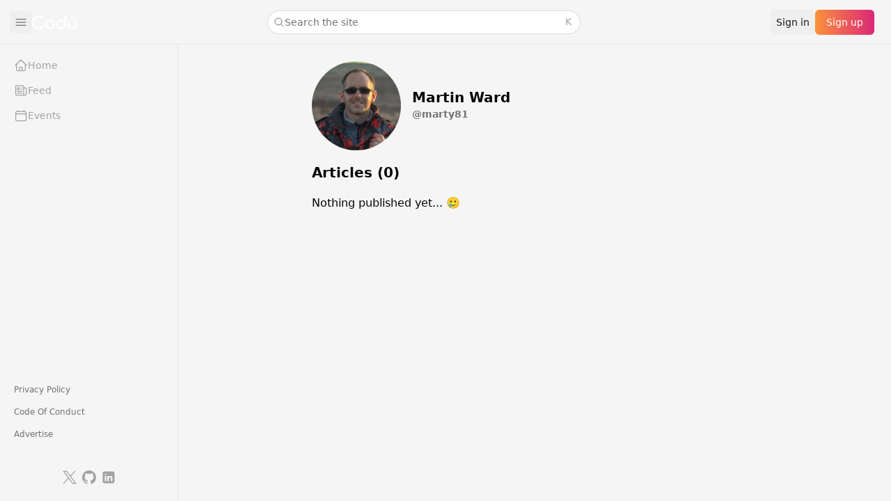

--- FILE ---
content_type: text/html; charset=utf-8
request_url: https://www.codu.co/marty81
body_size: 9949
content:
<!DOCTYPE html><html lang="en" class="h-full"><head><meta charSet="utf-8"/><meta name="viewport" content="width=device-width, initial-scale=1"/><link rel="preload" as="image" href="https://avatars.githubusercontent.com/u/84589836?v=4"/><link rel="stylesheet" href="/_next/static/chunks/53b3e51fa5ed11db.css" data-precedence="next"/><link rel="preload" as="script" fetchPriority="low" href="/_next/static/chunks/c366b279f13d3f26.js"/><script src="/_next/static/chunks/7b35b5018d02592d.js" async=""></script><script src="/_next/static/chunks/04f3da85a1691938.js" async=""></script><script src="/_next/static/chunks/41144f718ba34103.js" async=""></script><script src="/_next/static/chunks/7839dcbe8d952a9a.js" async=""></script><script src="/_next/static/chunks/turbopack-80c5396604abdf02.js" async=""></script><script src="/_next/static/chunks/b9086a0ba051d2a6.js" async=""></script><script src="/_next/static/chunks/539304f7d21a9fc6.js" async=""></script><script src="/_next/static/chunks/eaa27919363898f4.js" async=""></script><script src="/_next/static/chunks/af69081a2fc03f53.js" async=""></script><script src="/_next/static/chunks/d07237331553c0a4.js" async=""></script><script src="/_next/static/chunks/d536fb149fc29411.js" async=""></script><script src="/_next/static/chunks/b43b11d894192256.js" async=""></script><script src="/_next/static/chunks/a8c3a34b91e37d19.js" async=""></script><script src="/_next/static/chunks/d4d2bebd21f37e5c.js" async=""></script><script src="/_next/static/chunks/5e3434809b2aea24.js" async=""></script><script src="/_next/static/chunks/bec9b7113a3ca3e8.js" async=""></script><script src="/_next/static/chunks/7c99f82709e1aa8d.js" async=""></script><script src="/_next/static/chunks/cdb137c7f894b05b.js" async=""></script><script src="/_next/static/chunks/bfb2d7aa1be5f744.js" async=""></script><script src="/_next/static/chunks/cf0f91defe2ff571.js" async=""></script><script src="/_next/static/chunks/4cffabc3b3877c8d.js" async=""></script><script src="/_next/static/chunks/0eac6c95481aa365.js" async=""></script><link rel="alternate" type="application/rss+xml" href="/feed.xml" title="RSS Feed"/><title>Martin Ward - Codú Profile | Codú - The Web Developer Community</title><meta name="description" content="Martin Ward&#x27;s profile on Codú. View their posts and contributions."/><meta name="application-name" content="Codú"/><link rel="manifest" href="/manifest.webmanifest"/><meta name="keywords" content="programming,frontend,community,learn,programmer,article,Python,JavaScript,AWS,HTML,CSS,Tailwind,React,Angular,backend"/><meta name="publisher" content="Codú"/><meta property="og:title" content="Martin Ward - Codú Profile | Codú - The Web Developer Community"/><meta property="og:description" content="Martin Ward&#x27;s profile on Codú. View their posts and contributions."/><meta property="og:site_name" content="Codú"/><meta property="og:image" content="https://www.codu.co/images/og/home-og.png"/><meta property="og:image:width" content="1200"/><meta property="og:image:height" content="630"/><meta property="og:image:alt" content="Martin Ward&#x27;s profile on Codú"/><meta property="og:type" content="profile"/><meta name="twitter:card" content="summary_large_image"/><meta name="twitter:title" content="Martin Ward - Codú Profile | Codú - The Web Developer Community"/><meta name="twitter:description" content="Martin Ward&#x27;s profile on Codú. View their posts and contributions."/><meta name="twitter:image" content="https://www.codu.co/images/og/home-og.png"/><link rel="icon" href="/favicon.ico"/><meta name="sentry-trace" content="bc074624c6aec61d7abe2e00bd59d402-da1ce9b9746c9262-1"/><meta name="baggage" content="sentry-environment=production,sentry-release=d8add79d48940deb71cdb342f2b7f75324482e76,sentry-public_key=646c612288a96916845293041f138994,sentry-trace_id=bc074624c6aec61d7abe2e00bd59d402,sentry-org_id=4505895618215936,sentry-transaction=GET%20%2F%5Busername%5D,sentry-sampled=true,sentry-sample_rand=0.02656397277948741,sentry-sample_rate=1"/><script src="/_next/static/chunks/a6dad97d9634a72d.js" noModule=""></script></head><body class="h-full"><div hidden=""><!--$--><!--/$--></div><!--$--><!--/$--><script>((a,b,c,d,e,f,g,h)=>{let i=document.documentElement,j=["light","dark"];function k(b){var c;(Array.isArray(a)?a:[a]).forEach(a=>{let c="class"===a,d=c&&f?e.map(a=>f[a]||a):e;c?(i.classList.remove(...d),i.classList.add(f&&f[b]?f[b]:b)):i.setAttribute(a,b)}),c=b,h&&j.includes(c)&&(i.style.colorScheme=c)}if(d)k(d);else try{let a=localStorage.getItem(b)||c,d=g&&"system"===a?window.matchMedia("(prefers-color-scheme: dark)").matches?"dark":"light":a;k(d)}catch(a){}})("class","theme","dark",null,["light","dark"],null,true,true)</script><section aria-label="Notifications alt+T" tabindex="-1" aria-live="polite" aria-relevant="additions text" aria-atomic="false"></section><div class="relative isolate flex min-h-svh w-full bg-neutral-100 dark:bg-black max-lg:flex-col"><header aria-label="Site header" class="fixed left-0 right-0 top-0 z-50 hidden h-16 items-center border-b border-neutral-200 bg-neutral-100 px-6 dark:border-neutral-800 dark:bg-black lg:flex"><div class="flex min-w-0 flex-1 items-center gap-4"><div class="hidden items-center gap-2 lg:flex"><button class="-ml-[10px] rounded-md p-1.5 text-neutral-500 hover:bg-neutral-200 dark:text-neutral-400 dark:hover:bg-neutral-800" aria-label="Collapse sidebar"><svg xmlns="http://www.w3.org/2000/svg" fill="none" viewBox="0 0 24 24" stroke-width="1.5" stroke="currentColor" aria-hidden="true" data-slot="icon" class="h-5 w-5"><path stroke-linecap="round" stroke-linejoin="round" d="M3.75 6.75h16.5M3.75 12h16.5m-16.5 5.25h16.5"></path></svg></button><a href="/"><img alt="Codú" loading="lazy" width="64" height="16" decoding="async" data-nimg="1" class="dark:invert-0" style="color:transparent" srcSet="/_next/image?url=%2Fimages%2Fcodu.png&amp;w=64&amp;q=75 1x, /_next/image?url=%2Fimages%2Fcodu.png&amp;w=128&amp;q=75 2x" src="/_next/image?url=%2Fimages%2Fcodu.png&amp;w=128&amp;q=75"/></a></div><div class="flex lg:hidden"><a href="/"><img alt="Codú" loading="lazy" width="56" height="14" decoding="async" data-nimg="1" class="dark:invert-0" style="color:transparent" srcSet="/_next/image?url=%2Fimages%2Fcodu.png&amp;w=64&amp;q=75 1x, /_next/image?url=%2Fimages%2Fcodu.png&amp;w=128&amp;q=75 2x" src="/_next/image?url=%2Fimages%2Fcodu.png&amp;w=128&amp;q=75"/></a></div><div class="hidden flex-1 justify-center lg:flex"><div class="w-full max-w-md"><div class="hidden md:block md:max-w-52 md:flex-auto lg:max-w-md"><button type="button" class="ui-not-focus-visible:outline-none hidden h-8 w-full items-center gap-2 rounded-full bg-white pl-2 pr-3 text-sm text-neutral-500 ring-1 ring-neutral-900/10 transition hover:ring-neutral-900/20 dark:bg-white/5 dark:text-neutral-400 dark:ring-inset dark:ring-white/10 dark:hover:ring-white/20 md:flex"><svg xmlns="http://www.w3.org/2000/svg" fill="none" viewBox="0 0 24 24" stroke-width="1.5" stroke="currentColor" aria-hidden="true" data-slot="icon" class="h-4 w-4 stroke-current"><path stroke-linecap="round" stroke-linejoin="round" d="m21 21-5.197-5.197m0 0A7.5 7.5 0 1 0 5.196 5.196a7.5 7.5 0 0 0 10.607 10.607Z"></path></svg>Search the site<kbd class="text-2xs ml-auto text-neutral-400 dark:text-neutral-500"><kbd class="font-sans"></kbd><kbd class="font-sans">K</kbd></kbd></button><!--$--><!--/$--></div></div></div><div class="lg:hidden"><div class="contents lg:hidden"><button type="button" class="focus-style relative flex-shrink-0 rounded-md p-2 text-neutral-500 hover:bg-neutral-200 hover:text-neutral-600 dark:text-neutral-400 dark:hover:bg-neutral-900 dark:hover:text-white" aria-label="Search the site"><svg xmlns="http://www.w3.org/2000/svg" fill="none" viewBox="0 0 24 24" stroke-width="1.5" stroke="currentColor" aria-hidden="true" data-slot="icon" class="h-6 w-6 stroke-current"><path stroke-linecap="round" stroke-linejoin="round" d="m21 21-5.197-5.197m0 0A7.5 7.5 0 1 0 5.196 5.196a7.5 7.5 0 0 0 10.607 10.607Z"></path></svg></button><!--$--><!--/$--></div></div><div class="flex items-center gap-2"><button class="nav-button hidden text-sm lg:block">Sign in</button><button class="primary-button text-sm">Sign up</button></div></div></header><div class="fixed bottom-0 left-0 top-16 z-30 border-r border-neutral-200 transition-all duration-300 ease-in-out dark:border-neutral-800 max-lg:hidden w-64"><div class="h-full overflow-hidden"><div class="h-full w-64"><nav aria-label="Main navigation" class="bg-neutral-100 dark:bg-black flex h-full min-h-0 flex-col"><div class="flex flex-1 flex-col overflow-y-auto p-3 [&amp;&gt;[data-slot=section]+[data-slot=section]]:mt-8"><div data-slot="section" class="flex flex-col gap-0.5"><span class="relative"><a class="flex w-full items-center gap-3 rounded-lg px-2 py-2.5 text-left text-base/6 font-medium text-neutral-400 sm:py-2 sm:text-sm/5 max-w-full transition-[max-width] duration-300 ease-in-out [[data-collapsed=true]_&amp;]:max-w-9 data-[slot=icon]:*:size-6 data-[slot=icon]:*:shrink-0 data-[slot=icon]:*:text-neutral-400 sm:data-[slot=icon]:*:size-5 data-[slot=icon]:last:*:ml-auto data-[slot=icon]:last:*:size-5 sm:data-[slot=icon]:last:*:size-4 data-[slot=avatar]:*:-m-0.5 data-[slot=avatar]:*:size-7 data-[slot=avatar]:*:[--ring-opacity:10%] sm:data-[slot=avatar]:*:size-6 data-[hover]:bg-neutral-200 data-[hover]:text-neutral-800 data-[slot=icon]:*:data-[hover]:text-neutral-800 data-[active]:bg-neutral-200 data-[active]:text-neutral-800 data-[slot=icon]:*:data-[active]:text-neutral-800 data-[current]:text-neutral-800 data-[slot=icon]:*:data-[current]:text-neutral-800 dark:text-neutral-400 dark:data-[slot=icon]:*:text-neutral-400 dark:data-[hover]:bg-neutral-900 dark:data-[hover]:text-white dark:data-[slot=icon]:*:data-[hover]:text-white dark:data-[active]:bg-neutral-900 dark:data-[active]:text-white dark:data-[slot=icon]:*:data-[active]:text-white dark:data-[current]:text-white dark:data-[slot=icon]:*:data-[current]:text-white" type="button" data-headlessui-state="" href="/"><span class="absolute left-1/2 top-1/2 size-[max(100%,2.75rem)] -translate-x-1/2 -translate-y-1/2 [@media(pointer:fine)]:hidden" aria-hidden="true"></span><svg xmlns="http://www.w3.org/2000/svg" fill="none" viewBox="0 0 24 24" stroke-width="1.5" stroke="currentColor" aria-hidden="true" data-slot="icon" class="!size-5 shrink-0 text-neutral-400"><path stroke-linecap="round" stroke-linejoin="round" d="m2.25 12 8.954-8.955c.44-.439 1.152-.439 1.591 0L21.75 12M4.5 9.75v10.125c0 .621.504 1.125 1.125 1.125H9.75v-4.875c0-.621.504-1.125 1.125-1.125h2.25c.621 0 1.125.504 1.125 1.125V21h4.125c.621 0 1.125-.504 1.125-1.125V9.75M8.25 21h8.25"></path></svg><span class="transition-opacity duration-300 opacity-100 truncate">Home</span></a></span><span class="relative"><a class="flex w-full items-center gap-3 rounded-lg px-2 py-2.5 text-left text-base/6 font-medium text-neutral-400 sm:py-2 sm:text-sm/5 max-w-full transition-[max-width] duration-300 ease-in-out [[data-collapsed=true]_&amp;]:max-w-9 data-[slot=icon]:*:size-6 data-[slot=icon]:*:shrink-0 data-[slot=icon]:*:text-neutral-400 sm:data-[slot=icon]:*:size-5 data-[slot=icon]:last:*:ml-auto data-[slot=icon]:last:*:size-5 sm:data-[slot=icon]:last:*:size-4 data-[slot=avatar]:*:-m-0.5 data-[slot=avatar]:*:size-7 data-[slot=avatar]:*:[--ring-opacity:10%] sm:data-[slot=avatar]:*:size-6 data-[hover]:bg-neutral-200 data-[hover]:text-neutral-800 data-[slot=icon]:*:data-[hover]:text-neutral-800 data-[active]:bg-neutral-200 data-[active]:text-neutral-800 data-[slot=icon]:*:data-[active]:text-neutral-800 data-[current]:text-neutral-800 data-[slot=icon]:*:data-[current]:text-neutral-800 dark:text-neutral-400 dark:data-[slot=icon]:*:text-neutral-400 dark:data-[hover]:bg-neutral-900 dark:data-[hover]:text-white dark:data-[slot=icon]:*:data-[hover]:text-white dark:data-[active]:bg-neutral-900 dark:data-[active]:text-white dark:data-[slot=icon]:*:data-[active]:text-white dark:data-[current]:text-white dark:data-[slot=icon]:*:data-[current]:text-white" type="button" data-headlessui-state="" href="/feed"><span class="absolute left-1/2 top-1/2 size-[max(100%,2.75rem)] -translate-x-1/2 -translate-y-1/2 [@media(pointer:fine)]:hidden" aria-hidden="true"></span><svg xmlns="http://www.w3.org/2000/svg" fill="none" viewBox="0 0 24 24" stroke-width="1.5" stroke="currentColor" aria-hidden="true" data-slot="icon" class="!size-5 shrink-0 text-neutral-400"><path stroke-linecap="round" stroke-linejoin="round" d="M12 7.5h1.5m-1.5 3h1.5m-7.5 3h7.5m-7.5 3h7.5m3-9h3.375c.621 0 1.125.504 1.125 1.125V18a2.25 2.25 0 0 1-2.25 2.25M16.5 7.5V18a2.25 2.25 0 0 0 2.25 2.25M16.5 7.5V4.875c0-.621-.504-1.125-1.125-1.125H4.125C3.504 3.75 3 4.254 3 4.875V18a2.25 2.25 0 0 0 2.25 2.25h13.5M6 7.5h3v3H6v-3Z"></path></svg><span class="transition-opacity duration-300 opacity-100 truncate">Feed</span></a></span><span class="relative"><a class="flex w-full items-center gap-3 rounded-lg px-2 py-2.5 text-left text-base/6 font-medium text-neutral-400 sm:py-2 sm:text-sm/5 max-w-full transition-[max-width] duration-300 ease-in-out [[data-collapsed=true]_&amp;]:max-w-9 data-[slot=icon]:*:size-6 data-[slot=icon]:*:shrink-0 data-[slot=icon]:*:text-neutral-400 sm:data-[slot=icon]:*:size-5 data-[slot=icon]:last:*:ml-auto data-[slot=icon]:last:*:size-5 sm:data-[slot=icon]:last:*:size-4 data-[slot=avatar]:*:-m-0.5 data-[slot=avatar]:*:size-7 data-[slot=avatar]:*:[--ring-opacity:10%] sm:data-[slot=avatar]:*:size-6 data-[hover]:bg-neutral-200 data-[hover]:text-neutral-800 data-[slot=icon]:*:data-[hover]:text-neutral-800 data-[active]:bg-neutral-200 data-[active]:text-neutral-800 data-[slot=icon]:*:data-[active]:text-neutral-800 data-[current]:text-neutral-800 data-[slot=icon]:*:data-[current]:text-neutral-800 dark:text-neutral-400 dark:data-[slot=icon]:*:text-neutral-400 dark:data-[hover]:bg-neutral-900 dark:data-[hover]:text-white dark:data-[slot=icon]:*:data-[hover]:text-white dark:data-[active]:bg-neutral-900 dark:data-[active]:text-white dark:data-[slot=icon]:*:data-[active]:text-white dark:data-[current]:text-white dark:data-[slot=icon]:*:data-[current]:text-white" href="https://www.meetup.com/codu-community/" type="button" data-headlessui-state="" target="_blank" rel="noopener noreferrer"><span class="absolute left-1/2 top-1/2 size-[max(100%,2.75rem)] -translate-x-1/2 -translate-y-1/2 [@media(pointer:fine)]:hidden" aria-hidden="true"></span><svg xmlns="http://www.w3.org/2000/svg" fill="none" viewBox="0 0 24 24" stroke-width="1.5" stroke="currentColor" aria-hidden="true" data-slot="icon" class="!size-5 shrink-0 text-neutral-400"><path stroke-linecap="round" stroke-linejoin="round" d="M6.75 3v2.25M17.25 3v2.25M3 18.75V7.5a2.25 2.25 0 0 1 2.25-2.25h13.5A2.25 2.25 0 0 1 21 7.5v11.25m-18 0A2.25 2.25 0 0 0 5.25 21h13.5A2.25 2.25 0 0 0 21 18.75m-18 0v-7.5A2.25 2.25 0 0 1 5.25 9h13.5A2.25 2.25 0 0 1 21 11.25v7.5"></path></svg><span class="transition-opacity duration-300 opacity-100 truncate">Events</span></a></span></div><div aria-hidden="true" class="mt-8 flex-1"></div><div data-slot="section" class="transition-opacity duration-300 opacity-100 flex flex-col gap-0.5"><span class="relative"><a class="flex w-full items-center gap-3 rounded-lg px-2 py-2.5 text-left text-base/6 font-medium text-neutral-400 sm:py-2 sm:text-sm/5 max-w-full transition-[max-width] duration-300 ease-in-out [[data-collapsed=true]_&amp;]:max-w-9 data-[slot=icon]:*:size-6 data-[slot=icon]:*:shrink-0 data-[slot=icon]:*:text-neutral-400 sm:data-[slot=icon]:*:size-5 data-[slot=icon]:last:*:ml-auto data-[slot=icon]:last:*:size-5 sm:data-[slot=icon]:last:*:size-4 data-[slot=avatar]:*:-m-0.5 data-[slot=avatar]:*:size-7 data-[slot=avatar]:*:[--ring-opacity:10%] sm:data-[slot=avatar]:*:size-6 data-[hover]:bg-neutral-200 data-[hover]:text-neutral-800 data-[slot=icon]:*:data-[hover]:text-neutral-800 data-[active]:bg-neutral-200 data-[active]:text-neutral-800 data-[slot=icon]:*:data-[active]:text-neutral-800 data-[current]:text-neutral-800 data-[slot=icon]:*:data-[current]:text-neutral-800 dark:text-neutral-400 dark:data-[slot=icon]:*:text-neutral-400 dark:data-[hover]:bg-neutral-900 dark:data-[hover]:text-white dark:data-[slot=icon]:*:data-[hover]:text-white dark:data-[active]:bg-neutral-900 dark:data-[active]:text-white dark:data-[slot=icon]:*:data-[active]:text-white dark:data-[current]:text-white dark:data-[slot=icon]:*:data-[current]:text-white" type="button" data-headlessui-state="" href="/privacy"><span class="absolute left-1/2 top-1/2 size-[max(100%,2.75rem)] -translate-x-1/2 -translate-y-1/2 [@media(pointer:fine)]:hidden" aria-hidden="true"></span><span class="text-xs text-neutral-500 dark:text-neutral-400 truncate">Privacy Policy</span></a></span><span class="relative"><a class="flex w-full items-center gap-3 rounded-lg px-2 py-2.5 text-left text-base/6 font-medium text-neutral-400 sm:py-2 sm:text-sm/5 max-w-full transition-[max-width] duration-300 ease-in-out [[data-collapsed=true]_&amp;]:max-w-9 data-[slot=icon]:*:size-6 data-[slot=icon]:*:shrink-0 data-[slot=icon]:*:text-neutral-400 sm:data-[slot=icon]:*:size-5 data-[slot=icon]:last:*:ml-auto data-[slot=icon]:last:*:size-5 sm:data-[slot=icon]:last:*:size-4 data-[slot=avatar]:*:-m-0.5 data-[slot=avatar]:*:size-7 data-[slot=avatar]:*:[--ring-opacity:10%] sm:data-[slot=avatar]:*:size-6 data-[hover]:bg-neutral-200 data-[hover]:text-neutral-800 data-[slot=icon]:*:data-[hover]:text-neutral-800 data-[active]:bg-neutral-200 data-[active]:text-neutral-800 data-[slot=icon]:*:data-[active]:text-neutral-800 data-[current]:text-neutral-800 data-[slot=icon]:*:data-[current]:text-neutral-800 dark:text-neutral-400 dark:data-[slot=icon]:*:text-neutral-400 dark:data-[hover]:bg-neutral-900 dark:data-[hover]:text-white dark:data-[slot=icon]:*:data-[hover]:text-white dark:data-[active]:bg-neutral-900 dark:data-[active]:text-white dark:data-[slot=icon]:*:data-[active]:text-white dark:data-[current]:text-white dark:data-[slot=icon]:*:data-[current]:text-white" type="button" data-headlessui-state="" href="/code-of-conduct"><span class="absolute left-1/2 top-1/2 size-[max(100%,2.75rem)] -translate-x-1/2 -translate-y-1/2 [@media(pointer:fine)]:hidden" aria-hidden="true"></span><span class="text-xs text-neutral-500 dark:text-neutral-400 truncate">Code Of Conduct</span></a></span><span class="relative"><a class="flex w-full items-center gap-3 rounded-lg px-2 py-2.5 text-left text-base/6 font-medium text-neutral-400 sm:py-2 sm:text-sm/5 max-w-full transition-[max-width] duration-300 ease-in-out [[data-collapsed=true]_&amp;]:max-w-9 data-[slot=icon]:*:size-6 data-[slot=icon]:*:shrink-0 data-[slot=icon]:*:text-neutral-400 sm:data-[slot=icon]:*:size-5 data-[slot=icon]:last:*:ml-auto data-[slot=icon]:last:*:size-5 sm:data-[slot=icon]:last:*:size-4 data-[slot=avatar]:*:-m-0.5 data-[slot=avatar]:*:size-7 data-[slot=avatar]:*:[--ring-opacity:10%] sm:data-[slot=avatar]:*:size-6 data-[hover]:bg-neutral-200 data-[hover]:text-neutral-800 data-[slot=icon]:*:data-[hover]:text-neutral-800 data-[active]:bg-neutral-200 data-[active]:text-neutral-800 data-[slot=icon]:*:data-[active]:text-neutral-800 data-[current]:text-neutral-800 data-[slot=icon]:*:data-[current]:text-neutral-800 dark:text-neutral-400 dark:data-[slot=icon]:*:text-neutral-400 dark:data-[hover]:bg-neutral-900 dark:data-[hover]:text-white dark:data-[slot=icon]:*:data-[hover]:text-white dark:data-[active]:bg-neutral-900 dark:data-[active]:text-white dark:data-[slot=icon]:*:data-[active]:text-white dark:data-[current]:text-white dark:data-[slot=icon]:*:data-[current]:text-white" type="button" data-headlessui-state="" href="/advertise"><span class="absolute left-1/2 top-1/2 size-[max(100%,2.75rem)] -translate-x-1/2 -translate-y-1/2 [@media(pointer:fine)]:hidden" aria-hidden="true"></span><span class="text-xs text-neutral-500 dark:text-neutral-400 truncate">Advertise</span></a></span></div></div><div class="border-t-0 transition-opacity duration-300 opacity-100 flex flex-col p-3 [&amp;&gt;[data-slot=section]+[data-slot=section]]:mt-2.5"><div class="flex items-center justify-center gap-4 py-2"><a href="https://twitter.com/coducommunity" target="_blank" rel="noopener noreferrer" class="focus-style rounded-md p-1 text-neutral-400 transition-all duration-300 hover:scale-105 hover:text-white hover:brightness-110 focus:scale-105 focus:text-white focus:brightness-110 hover:bg-twitter focus:bg-twitter"><span class="sr-only">Twitter</span><svg xmlns="http://www.w3.org/2000/svg" fill="currentColor" viewBox="0 0 90 90" class="h-5 w-5" aria-hidden="true"><path d="m.219 2.882 34.748 46.461L0 87.118h7.87l30.614-33.073 24.735 33.073H90L53.297 38.043 85.844 2.882h-7.87L49.781 33.341 27.001 2.882zm11.574 5.797h12.303L78.425 81.32H66.122z" style="stroke:none;stroke-width:1;stroke-dasharray:none;stroke-linecap:butt;stroke-linejoin:miter;stroke-miterlimit:10;fill-rule:nonzero;opacity:1"></path></svg></a><a href="https://github.com/codu-code/codu" target="_blank" rel="noopener noreferrer" class="focus-style rounded-md p-1 text-neutral-400 transition-all duration-300 hover:scale-105 hover:text-white hover:brightness-110 focus:scale-105 focus:text-white focus:brightness-110 hover:bg-github focus:bg-github"><span class="sr-only">GitHub</span><svg xmlns="http://www.w3.org/2000/svg" fill="currentColor" viewBox="0 0 16 16" class="h-5 w-5" aria-hidden="true"><path d="M8 0C3.58 0 0 3.58 0 8c0 3.54 2.29 6.53 5.47 7.59.4.07.55-.17.55-.38 0-.19-.01-.82-.01-1.49-2.01.37-2.53-.49-2.69-.94-.09-.23-.48-.94-.82-1.13-.28-.15-.68-.52-.01-.53.63-.01 1.08.58 1.23.82.72 1.21 1.87.87 2.33.66.07-.52.28-.87.51-1.07-1.78-.2-3.64-.89-3.64-3.95 0-.87.31-1.59.82-2.15-.08-.2-.36-1.02.08-2.12 0 0 .67-.21 2.2.82.64-.18 1.32-.27 2-.27s1.36.09 2 .27c1.53-1.04 2.2-.82 2.2-.82.44 1.1.16 1.92.08 2.12.51.56.82 1.27.82 2.15 0 3.07-1.87 3.75-3.65 3.95.29.25.54.73.54 1.48 0 1.07-.01 1.93-.01 2.2 0 .21.15.46.55.38A8.01 8.01 0 0 0 16 8c0-4.42-3.58-8-8-8"></path></svg></a><a href="https://www.linkedin.com/company/codu-community" target="_blank" rel="noopener noreferrer" class="focus-style rounded-md p-1 text-neutral-400 transition-all duration-300 hover:scale-105 hover:text-white hover:brightness-110 focus:scale-105 focus:text-white focus:brightness-110 hover:bg-[#0a66c2] focus:bg-[#0a66c2]"><span class="sr-only">LinkedIn</span><svg xmlns="http://www.w3.org/2000/svg" fill="currentColor" viewBox="0 0 50 50" class="h-5 w-5" aria-hidden="true"><path d="M41 4H9C6.24 4 4 6.24 4 9v32c0 2.76 2.24 5 5 5h32c2.76 0 5-2.24 5-5V9c0-2.76-2.24-5-5-5M17 20v19h-6V20zm-6-5.53c0-1.4 1.2-2.47 3-2.47s2.93 1.07 3 2.47c0 1.4-1.12 2.53-3 2.53-1.8 0-3-1.13-3-2.53M39 39h-6V29c0-2-1-4-3.5-4.04h-.08C27 24.96 26 27.02 26 29v10h-6V20h6v2.56S27.93 20 31.81 20c3.97 0 7.19 2.73 7.19 8.26z"></path></svg></a></div></div></nav></div></div></div><span hidden="" style="position:fixed;top:1px;left:1px;width:1px;height:0;padding:0;margin:-1px;overflow:hidden;clip:rect(0, 0, 0, 0);white-space:nowrap;border-width:0;display:none"></span><header aria-label="Site header" class="flex items-center border-b border-neutral-200 px-4 dark:border-neutral-800 lg:hidden"><div class="py-2.5"><span class="relative"><button aria-label="Open navigation" class="cursor-default relative flex min-w-0 items-center gap-3 rounded-lg p-2 text-left text-base/6 font-medium text-zinc-950 sm:text-sm/5 data-[slot=icon]:*:size-6 data-[slot=icon]:*:shrink-0 data-[slot=icon]:*:fill-zinc-500 sm:data-[slot=icon]:*:size-5 data-[slot=icon]:last:[&amp;:not(:nth-child(2))]:*:ml-auto data-[slot=icon]:last:[&amp;:not(:nth-child(2))]:*:size-5 sm:data-[slot=icon]:last:[&amp;:not(:nth-child(2))]:*:size-4 data-[slot=avatar]:*:-m-0.5 data-[slot=avatar]:*:size-7 data-[slot=avatar]:*:[--avatar-radius:theme(borderRadius.DEFAULT)] data-[slot=avatar]:*:[--ring-opacity:10%] sm:data-[slot=avatar]:*:size-6 data-[hover]:bg-zinc-950/5 data-[slot=icon]:*:data-[hover]:fill-zinc-950 data-[active]:bg-zinc-950/5 data-[slot=icon]:*:data-[active]:fill-zinc-950 dark:text-white dark:data-[slot=icon]:*:fill-zinc-400 dark:data-[hover]:bg-white/5 dark:data-[slot=icon]:*:data-[hover]:fill-white dark:data-[active]:bg-white/5 dark:data-[slot=icon]:*:data-[active]:fill-white" type="button" data-headlessui-state=""><span class="absolute left-1/2 top-1/2 size-[max(100%,2.75rem)] -translate-x-1/2 -translate-y-1/2 [@media(pointer:fine)]:hidden" aria-hidden="true"></span><svg data-slot="icon" viewBox="0 0 20 20" aria-hidden="true" fill="currentColor"><path fill-rule="evenodd" d="M2 4.75A.75.75 0 0 1 2.75 4h14.5a.75.75 0 0 1 0 1.5H2.75A.75.75 0 0 1 2 4.75ZM2 10a.75.75 0 0 1 .75-.75h14.5a.75.75 0 0 1 0 1.5H2.75A.75.75 0 0 1 2 10Zm0 5.25a.75.75 0 0 1 .75-.75h14.5a.75.75 0 0 1 0 1.5H2.75a.75.75 0 0 1-.75-.75Z" clip-rule="evenodd"></path></svg></button></span></div><div class="min-w-0 flex-1"><div class="flex min-w-0 flex-1 items-center gap-4"><div class="hidden items-center gap-2 lg:flex"><button class="-ml-[10px] rounded-md p-1.5 text-neutral-500 hover:bg-neutral-200 dark:text-neutral-400 dark:hover:bg-neutral-800" aria-label="Collapse sidebar"><svg xmlns="http://www.w3.org/2000/svg" fill="none" viewBox="0 0 24 24" stroke-width="1.5" stroke="currentColor" aria-hidden="true" data-slot="icon" class="h-5 w-5"><path stroke-linecap="round" stroke-linejoin="round" d="M3.75 6.75h16.5M3.75 12h16.5m-16.5 5.25h16.5"></path></svg></button><a href="/"><img alt="Codú" loading="lazy" width="64" height="16" decoding="async" data-nimg="1" class="dark:invert-0" style="color:transparent" srcSet="/_next/image?url=%2Fimages%2Fcodu.png&amp;w=64&amp;q=75 1x, /_next/image?url=%2Fimages%2Fcodu.png&amp;w=128&amp;q=75 2x" src="/_next/image?url=%2Fimages%2Fcodu.png&amp;w=128&amp;q=75"/></a></div><div class="flex lg:hidden"><a href="/"><img alt="Codú" loading="lazy" width="56" height="14" decoding="async" data-nimg="1" class="dark:invert-0" style="color:transparent" srcSet="/_next/image?url=%2Fimages%2Fcodu.png&amp;w=64&amp;q=75 1x, /_next/image?url=%2Fimages%2Fcodu.png&amp;w=128&amp;q=75 2x" src="/_next/image?url=%2Fimages%2Fcodu.png&amp;w=128&amp;q=75"/></a></div><div class="hidden flex-1 justify-center lg:flex"><div class="w-full max-w-md"><div class="hidden md:block md:max-w-52 md:flex-auto lg:max-w-md"><button type="button" class="ui-not-focus-visible:outline-none hidden h-8 w-full items-center gap-2 rounded-full bg-white pl-2 pr-3 text-sm text-neutral-500 ring-1 ring-neutral-900/10 transition hover:ring-neutral-900/20 dark:bg-white/5 dark:text-neutral-400 dark:ring-inset dark:ring-white/10 dark:hover:ring-white/20 md:flex"><svg xmlns="http://www.w3.org/2000/svg" fill="none" viewBox="0 0 24 24" stroke-width="1.5" stroke="currentColor" aria-hidden="true" data-slot="icon" class="h-4 w-4 stroke-current"><path stroke-linecap="round" stroke-linejoin="round" d="m21 21-5.197-5.197m0 0A7.5 7.5 0 1 0 5.196 5.196a7.5 7.5 0 0 0 10.607 10.607Z"></path></svg>Search the site<kbd class="text-2xs ml-auto text-neutral-400 dark:text-neutral-500"><kbd class="font-sans"></kbd><kbd class="font-sans">K</kbd></kbd></button><!--$--><!--/$--></div></div></div><div class="lg:hidden"><div class="contents lg:hidden"><button type="button" class="focus-style relative flex-shrink-0 rounded-md p-2 text-neutral-500 hover:bg-neutral-200 hover:text-neutral-600 dark:text-neutral-400 dark:hover:bg-neutral-900 dark:hover:text-white" aria-label="Search the site"><svg xmlns="http://www.w3.org/2000/svg" fill="none" viewBox="0 0 24 24" stroke-width="1.5" stroke="currentColor" aria-hidden="true" data-slot="icon" class="h-6 w-6 stroke-current"><path stroke-linecap="round" stroke-linejoin="round" d="m21 21-5.197-5.197m0 0A7.5 7.5 0 1 0 5.196 5.196a7.5 7.5 0 0 0 10.607 10.607Z"></path></svg></button><!--$--><!--/$--></div></div><div class="flex items-center gap-2"><button class="nav-button hidden text-sm lg:block">Sign in</button><button class="primary-button text-sm">Sign up</button></div></div></div></header><main class="flex flex-1 flex-col transition-all duration-300 ease-in-out lg:min-w-0 lg:pt-16 lg:pl-64"><div class="grow"><h1 class="sr-only">Martin Ward&#x27;s Coding Profile</h1><div class="text-900 mx-auto max-w-2xl px-4 text-black dark:text-white"><div class="pt-6 sm:flex"><div class="mr-4 flex-shrink-0 self-center"><img class="mb-2 h-20 w-20 rounded-full object-cover sm:mb-0 sm:h-24 sm:w-24 lg:h-32 lg:w-32" alt="Avatar for Martin Ward" src="https://avatars.githubusercontent.com/u/84589836?v=4"/></div><div class="flex flex-col justify-center"><h1 class="mb-0 text-lg font-bold md:text-xl">Martin Ward</h1><h2 class="text-sm font-bold text-neutral-500 dark:text-neutral-400">@<!-- -->marty81</h2><p class="mt-1"></p></div></div><div class="mx-auto mt-4 sm:max-w-2xl lg:max-w-5xl"><h1 class="text-2xl/8 font-semibold text-zinc-950 dark:text-white sm:text-xl/8">Articles (0)</h1></div><div><p class="py-4 font-medium">Nothing published yet... 🥲</p></div></div><!--$--><!--/$--></div></main></div><!--$--><!--/$--><script src="/_next/static/chunks/c366b279f13d3f26.js" id="_R_" async=""></script><script>(self.__next_f=self.__next_f||[]).push([0])</script><script>self.__next_f.push([1,"1:\"$Sreact.fragment\"\n4:I[339756,[\"/_next/static/chunks/b9086a0ba051d2a6.js\",\"/_next/static/chunks/539304f7d21a9fc6.js\",\"/_next/static/chunks/eaa27919363898f4.js\"],\"default\"]\n5:I[837457,[\"/_next/static/chunks/b9086a0ba051d2a6.js\",\"/_next/static/chunks/539304f7d21a9fc6.js\",\"/_next/static/chunks/eaa27919363898f4.js\"],\"default\"]\n7:I[897367,[\"/_next/static/chunks/b9086a0ba051d2a6.js\",\"/_next/static/chunks/539304f7d21a9fc6.js\",\"/_next/static/chunks/eaa27919363898f4.js\"],\"OutletBoundary\"]\n8:\"$Sreact.suspense\"\na:I[897367,[\"/_next/static/chunks/b9086a0ba051d2a6.js\",\"/_next/static/chunks/539304f7d21a9fc6.js\",\"/_next/static/chunks/eaa27919363898f4.js\"],\"ViewportBoundary\"]\nc:I[897367,[\"/_next/static/chunks/b9086a0ba051d2a6.js\",\"/_next/static/chunks/539304f7d21a9fc6.js\",\"/_next/static/chunks/eaa27919363898f4.js\"],\"MetadataBoundary\"]\ne:I[253348,[\"/_next/static/chunks/b9086a0ba051d2a6.js\",\"/_next/static/chunks/539304f7d21a9fc6.js\",\"/_next/static/chunks/eaa27919363898f4.js\"],\"default\"]\nf:I[269541,[\"/_next/static/chunks/af69081a2fc03f53.js\",\"/_next/static/chunks/d07237331553c0a4.js\",\"/_next/static/chunks/d536fb149fc29411.js\",\"/_next/static/chunks/b43b11d894192256.js\",\"/_next/static/chunks/a8c3a34b91e37d19.js\"],\"default\"]\n10:I[96923,[\"/_next/static/chunks/af69081a2fc03f53.js\",\"/_next/static/chunks/d07237331553c0a4.js\",\"/_next/static/chunks/d536fb149fc29411.js\",\"/_next/static/chunks/b43b11d894192256.js\",\"/_next/static/chunks/a8c3a34b91e37d19.js\"],\"CSPostHogProvider\"]\n11:I[903108,[\"/_next/static/chunks/af69081a2fc03f53.js\",\"/_next/static/chunks/d07237331553c0a4.js\",\"/_next/static/chunks/d536fb149fc29411.js\",\"/_next/static/chunks/b43b11d894192256.js\",\"/_next/static/chunks/a8c3a34b91e37d19.js\"],\"default\"]\n12:I[35363,[\"/_next/static/chunks/af69081a2fc03f53.js\",\"/_next/static/chunks/d07237331553c0a4.js\",\"/_next/static/chunks/d536fb149fc29411.js\",\"/_next/static/chunks/b43b11d894192256.js\",\"/_next/static/chunks/a8c3a34b91e37d19.js\"],\"default\"]\n13:I[689042,[\"/_next/static/chunks/af69081a2fc03f53.js\",\"/_next/static/chunks/d07237331553c0a4.js\",\"/_next/static/chunks/d536fb149fc29411.js\",\"/_next/static/chunks/b43b11d894192256.js\",\"/_next/static/chunks/a8c3a34b91e37d19.js\"],\"default\"]\n14:I[348719,[\"/_next/static/chunks/af69081a2fc03f53.js\",\"/_next/static/chunks/d07237331553c0a4.js\",\"/_next/static/chunks/d536fb149fc29411.js\",\"/_next/static/chunks/b43b11d894192256.js\",\"/_next/static/chunks/a8c3a34b91e37d19.js\"],\"default\"]\n15:I[809073,[\"/_next/static/chunks/af69081a2fc03f53.js\",\"/_next/static/chunks/d07237331553c0a4.js\",\"/_next/static/chunks/d536fb149fc29411.js\",\"/_next/static/chunks/b43b11d894192256.js\",\"/_next/static/chunks/a8c3a34b91e37d19.js\"],\"default\"]\n16:I[846696,[\"/_next/static/chunks/af69081a2fc03f53.js\",\"/_next/static/chunks/d07237331553c0a4.js\",\"/_next/static/chunks/d536fb149fc29411.js\",\"/_next/static/chunks/b43b11d894192256.js\",\"/_next/static/chunks/a8c3a34b91e37d19.js\"],\"Toaster\"]\n17:I[645769,[\"/_next/static/chunks/af69081a2fc03f53.js\",\"/_next/static/chunks/d07237331553c0a4.js\",\"/_next/static/chunks/d536fb149fc29411.js\",\"/_next/static/chunks/b43b11d894192256.js\",\"/_next/static/chunks/a8c3a34b91e37d19.js\"],\"TRPCReactProvider\"]\n19:I[330350,[\"/_next/static/chunks/af69081a2fc03f53.js\",\"/_next/static/chunks/d07237331553c0a4.js\",\"/_next/static/chunks/d536fb149fc29411.js\",\"/_next/static/chunks/b43b11d894192256.js\",\"/_next/static/chunks/a8c3a34b91e37d19.js\"],\"PromptProvider\"]\n1a:I[717444,[\"/_next/static/chunks/af69081a2fc03f53.js\",\"/_next/static/chunks/d07237331553c0a4.js\",\"/_next/static/chunks/d536fb149fc29411.js\",\"/_next/static/chunks/b43b11d894192256.js\",\"/_next/static/chunks/a8c3a34b91e37d19.js\",\"/_next/static/chunks/d4d2bebd21f37e5c.js\",\"/_next/static/chunks/5e3434809b2aea24.js\",\"/_next/static/chunks/bec9b7113a3ca3e8.js\",\"/_next/static/chunks/7c99f82709e1aa8d.js\",\"/_next/static/chunks/cdb137c7f894b05b.js\",\"/_next/static/chunks/bfb2d7aa1be5f744.js\"],\"default\"]\n1b:I[220302,[\"/_next/static/chunks/af69081a2fc03f53.js\",\"/_next/static/chunks/d07237331553c0a4.js\",\"/_next/static/chunks/d536fb149fc29411.js\",\"/_next/static/chunks/b43b11d894192256.js\",\"/_n"])</script><script>self.__next_f.push([1,"ext/static/chunks/a8c3a34b91e37d19.js\"],\"ReportModalProvider\"]\n:HL[\"/_next/static/chunks/53b3e51fa5ed11db.css\",\"style\"]\n"])</script><script>self.__next_f.push([1,"0:{\"P\":null,\"b\":\"JCtwP6irlDDW_R3ZvlqJs\",\"c\":[\"\",\"marty81\"],\"q\":\"\",\"i\":false,\"f\":[[[\"\",{\"children\":[\"(app)\",{\"children\":[[\"username\",\"marty81\",\"d\"],{\"children\":[\"__PAGE__\",{}]}]}]},\"$undefined\",\"$undefined\",true],[[\"$\",\"$1\",\"c\",{\"children\":[[[\"$\",\"link\",\"0\",{\"rel\":\"stylesheet\",\"href\":\"/_next/static/chunks/53b3e51fa5ed11db.css\",\"precedence\":\"next\",\"crossOrigin\":\"$undefined\",\"nonce\":\"$undefined\"}],[\"$\",\"script\",\"script-0\",{\"src\":\"/_next/static/chunks/af69081a2fc03f53.js\",\"async\":true,\"nonce\":\"$undefined\"}],[\"$\",\"script\",\"script-1\",{\"src\":\"/_next/static/chunks/d07237331553c0a4.js\",\"async\":true,\"nonce\":\"$undefined\"}],[\"$\",\"script\",\"script-2\",{\"src\":\"/_next/static/chunks/d536fb149fc29411.js\",\"async\":true,\"nonce\":\"$undefined\"}],[\"$\",\"script\",\"script-3\",{\"src\":\"/_next/static/chunks/b43b11d894192256.js\",\"async\":true,\"nonce\":\"$undefined\"}],[\"$\",\"script\",\"script-4\",{\"src\":\"/_next/static/chunks/a8c3a34b91e37d19.js\",\"async\":true,\"nonce\":\"$undefined\"}]],\"$L2\"]}],{\"children\":[[\"$\",\"$1\",\"c\",{\"children\":[[[\"$\",\"script\",\"script-0\",{\"src\":\"/_next/static/chunks/d4d2bebd21f37e5c.js\",\"async\":true,\"nonce\":\"$undefined\"}],[\"$\",\"script\",\"script-1\",{\"src\":\"/_next/static/chunks/5e3434809b2aea24.js\",\"async\":true,\"nonce\":\"$undefined\"}],[\"$\",\"script\",\"script-2\",{\"src\":\"/_next/static/chunks/bec9b7113a3ca3e8.js\",\"async\":true,\"nonce\":\"$undefined\"}],[\"$\",\"script\",\"script-3\",{\"src\":\"/_next/static/chunks/7c99f82709e1aa8d.js\",\"async\":true,\"nonce\":\"$undefined\"}],[\"$\",\"script\",\"script-4\",{\"src\":\"/_next/static/chunks/cdb137c7f894b05b.js\",\"async\":true,\"nonce\":\"$undefined\"}]],\"$L3\"]}],{\"children\":[[\"$\",\"$1\",\"c\",{\"children\":[null,[\"$\",\"$L4\",null,{\"parallelRouterKey\":\"children\",\"error\":\"$undefined\",\"errorStyles\":\"$undefined\",\"errorScripts\":\"$undefined\",\"template\":[\"$\",\"$L5\",null,{}],\"templateStyles\":\"$undefined\",\"templateScripts\":\"$undefined\",\"notFound\":\"$undefined\",\"forbidden\":\"$undefined\",\"unauthorized\":\"$undefined\"}]]}],{\"children\":[[\"$\",\"$1\",\"c\",{\"children\":[\"$L6\",[[\"$\",\"script\",\"script-0\",{\"src\":\"/_next/static/chunks/4cffabc3b3877c8d.js\",\"async\":true,\"nonce\":\"$undefined\"}],[\"$\",\"script\",\"script-1\",{\"src\":\"/_next/static/chunks/0eac6c95481aa365.js\",\"async\":true,\"nonce\":\"$undefined\"}],[\"$\",\"script\",\"script-2\",{\"src\":\"/_next/static/chunks/539304f7d21a9fc6.js\",\"async\":true,\"nonce\":\"$undefined\"}]],[\"$\",\"$L7\",null,{\"children\":[\"$\",\"$8\",null,{\"name\":\"Next.MetadataOutlet\",\"children\":\"$@9\"}]}]]}],{},null,false,false]},null,false,false]},null,false,false]},null,false,false],[\"$\",\"$1\",\"h\",{\"children\":[null,[\"$\",\"$La\",null,{\"children\":\"$Lb\"}],[\"$\",\"div\",null,{\"hidden\":true,\"children\":[\"$\",\"$Lc\",null,{\"children\":[\"$\",\"$8\",null,{\"name\":\"Next.Metadata\",\"children\":\"$Ld\"}]}]}],null]}],false]],\"m\":\"$undefined\",\"G\":[\"$e\",[]],\"S\":false}\n"])</script><script>self.__next_f.push([1,"2:[\"$\",\"html\",null,{\"lang\":\"en\",\"className\":\"h-full\",\"suppressHydrationWarning\":true,\"children\":[[\"$\",\"link\",null,{\"rel\":\"alternate\",\"type\":\"application/rss+xml\",\"href\":\"/feed.xml\",\"title\":\"RSS Feed\"}],[\"$\",\"$Lf\",null,{}],[\"$\",\"$L10\",null,{\"children\":[\"$\",\"body\",null,{\"className\":\"h-full\",\"children\":[[\"$\",\"$L11\",null,{}],[\"$\",\"$L12\",null,{\"children\":[[\"$\",\"$L13\",null,{}],[\"$\",\"$L14\",null,{\"children\":[\"$\",\"$L15\",null,{\"children\":[[\"$\",\"$L16\",null,{}],[\"$\",\"$L17\",null,{\"headers\":{\"x-vercel-sc-host\":\"dub1.suspense-cache.vercel-infra.com\",\"x-forwarded-for\":\"18.223.23.197\",\"x-vercel-ip-latitude\":\"39.9625\",\"x-vercel-proxied-for\":\"18.223.23.197\",\"x-forwarded-host\":\"www.codu.co\",\"upgrade-insecure-requests\":\"1\",\"x-vercel-ip-continent\":\"NA\",\"x-vercel-internal-ingress-bucket\":\"bucket0\",\"accept-encoding\":\"gzip, deflate, br\",\"x-vercel-ja4-digest\":\"t13d1515h2_8daaf6152771_de4a06bb82e3\",\"x-matched-path\":\"/[username]\",\"x-vercel-ip-country-region\":\"OH\",\"accept\":\"text/html,application/xhtml+xml,application/xml;q=0.9,image/webp,image/apng,*/*;q=0.8,application/signed-exchange;v=b3;q=0.9\",\"x-vercel-id\":\"cle1::dwxkh-1769258885514-5cf932ef76d8\",\"user-agent\":\"Mozilla/5.0 (Macintosh; Intel Mac OS X 10_15_7) AppleWebKit/537.36 (KHTML, like Gecko) Chrome/131.0.0.0 Safari/537.36; ClaudeBot/1.0; +claudebot@anthropic.com)\",\"x-vercel-ip-country\":\"US\",\"x-vercel-sc-headers\":\"{\\\"x-vercel-ept\\\":\\\"0\\\",\\\"Authorization\\\":\\\"Bearer eyJhbGciOiJIUzI1NiIsInR5cCI6IkpXVCJ9.[base64].0SvgeDXUYkfW0jObB9OqpvQgknrAFnej5crk2KmuEpI\\\",\\\"x-vercel-function-platform\\\":\\\"vercel\\\\/proxy+serverless\\\"}\",\"x-vercel-internal-ingress-port\":\"9443\",\"x-vercel-internal-bot-name\":\"claudebot\",\"x-vercel-ip-longitude\":\"-83.0061\",\"sec-fetch-site\":\"none\",\"x-vercel-ip-city\":\"Columbus\",\"sec-fetch-user\":\"?1\",\"cache-control\":\"no-cache\",\"sec-fetch-mode\":\"navigate\",\"x-forwarded-proto\":\"https\",\"x-vercel-proxy-signature\":\"Bearer 27f5078dde760f90b3e2778cddc99dce7549a7a6bfcface158578389055de6cc\",\"x-vercel-sc-basepath\":\"\",\"host\":\"www.codu.co\",\"x-vercel-internal-bot-category\":\"ai_crawler\",\"x-vercel-ip-as-number\":\"16509\",\"sec-fetch-dest\":\"document\",\"x-vercel-ip-timezone\":\"America/New_York\",\"x-vercel-forwarded-for\":\"18.223.23.197\",\"x-vercel-deployment-url\":\"codu-55ahtmp3p-codu.vercel.app\",\"x-vercel-oidc-token\":\"eyJraWQiOiJtcmstNDMwMmVjMWI2NzBmNDhhOThhZDYxZGFkZTRhMjNiZTciLCJ0eXAiOiJKV1QiLCJhbGciOiJSUzI1NiJ9.[base64].[base64]\",\"x-vercel-internal-bot-check\":\"fail\",\"x-real-ip\":\"18.223.23.197\",\"forwarded\":\"for=18.223.23.197;host=www.codu.co;proto=https;sig=0QmVhcmVyIDI3ZjUwNzhkZGU3NjBmOTBiM2UyNzc4Y2RkYzk5ZGNlNzU0OWE3YTZiZmNmYWNlMTU4NTc4Mzg5MDU1ZGU2Y2M=;exp=1769259185\",\"x-vercel-ip-postal-code\":\"43215\",\"pragma\":\"no-cache\",\"x-vercel-proxy-signature-ts\":\"1769259185\",\"connection\":\"close\",\"x-forwarded-port\":\"443\"},\"children\":\"$L18\"}]]}]}]]}]]}]}]]}]\n"])</script><script>self.__next_f.push([1,"18:[\"$\",\"$L19\",null,{\"children\":[[\"$\",\"$L4\",null,{\"parallelRouterKey\":\"children\",\"error\":\"$undefined\",\"errorStyles\":\"$undefined\",\"errorScripts\":\"$undefined\",\"template\":[\"$\",\"$L5\",null,{}],\"templateStyles\":\"$undefined\",\"templateScripts\":\"$undefined\",\"notFound\":[[\"$\",\"$L1a\",null,{}],[]],\"forbidden\":\"$undefined\",\"unauthorized\":\"$undefined\"}],[\"$\",\"$8\",null,{\"fallback\":null,\"children\":[\"$\",\"$L1b\",null,{}]}]]}]\nb:[[\"$\",\"meta\",\"0\",{\"charSet\":\"utf-8\"}],[\"$\",\"meta\",\"1\",{\"name\":\"viewport\",\"content\":\"width=device-width, initial-scale=1\"}]]\n"])</script><script>self.__next_f.push([1,"1c:I[787866,[\"/_next/static/chunks/af69081a2fc03f53.js\",\"/_next/static/chunks/d07237331553c0a4.js\",\"/_next/static/chunks/d536fb149fc29411.js\",\"/_next/static/chunks/b43b11d894192256.js\",\"/_next/static/chunks/a8c3a34b91e37d19.js\",\"/_next/static/chunks/d4d2bebd21f37e5c.js\",\"/_next/static/chunks/5e3434809b2aea24.js\",\"/_next/static/chunks/bec9b7113a3ca3e8.js\",\"/_next/static/chunks/7c99f82709e1aa8d.js\",\"/_next/static/chunks/cdb137c7f894b05b.js\"],\"SidebarAppLayout\"]\n1d:I[774048,[\"/_next/static/chunks/af69081a2fc03f53.js\",\"/_next/static/chunks/d07237331553c0a4.js\",\"/_next/static/chunks/d536fb149fc29411.js\",\"/_next/static/chunks/b43b11d894192256.js\",\"/_next/static/chunks/a8c3a34b91e37d19.js\",\"/_next/static/chunks/d4d2bebd21f37e5c.js\",\"/_next/static/chunks/5e3434809b2aea24.js\",\"/_next/static/chunks/bec9b7113a3ca3e8.js\",\"/_next/static/chunks/7c99f82709e1aa8d.js\",\"/_next/static/chunks/cdb137c7f894b05b.js\",\"/_next/static/chunks/cf0f91defe2ff571.js\"],\"default\"]\n3:[\"$\",\"$L1c\",null,{\"session\":null,\"algoliaSearchConfig\":{\"ALGOLIA_APP_ID\":\"S0WW68388K\",\"ALGOLIA_SEARCH_API\":\"0f338badc1386f378167588425f8b97f\",\"ALGOLIA_SOURCE_IDX\":\"prod_codu\"},\"username\":null,\"children\":[\"$\",\"$L4\",null,{\"parallelRouterKey\":\"children\",\"error\":\"$1d\",\"errorStyles\":[],\"errorScripts\":[[\"$\",\"script\",\"script-0\",{\"src\":\"/_next/static/chunks/cf0f91defe2ff571.js\",\"async\":true}]],\"template\":[\"$\",\"$L5\",null,{}],\"templateStyles\":\"$undefined\",\"templateScripts\":\"$undefined\",\"notFound\":[[\"$\",\"$L1a\",null,{}],[]],\"forbidden\":\"$undefined\",\"unauthorized\":\"$undefined\"}]}]\n"])</script><script>self.__next_f.push([1,"1e:I[27201,[\"/_next/static/chunks/b9086a0ba051d2a6.js\",\"/_next/static/chunks/539304f7d21a9fc6.js\",\"/_next/static/chunks/eaa27919363898f4.js\"],\"IconMark\"]\n9:null\n"])</script><script>self.__next_f.push([1,"d:[[\"$\",\"title\",\"0\",{\"children\":\"Martin Ward - Codú Profile | Codú - The Web Developer Community\"}],[\"$\",\"meta\",\"1\",{\"name\":\"description\",\"content\":\"Martin Ward's profile on Codú. View their posts and contributions.\"}],[\"$\",\"meta\",\"2\",{\"name\":\"application-name\",\"content\":\"Codú\"}],[\"$\",\"link\",\"3\",{\"rel\":\"manifest\",\"href\":\"/manifest.webmanifest\",\"crossOrigin\":\"$undefined\"}],[\"$\",\"meta\",\"4\",{\"name\":\"keywords\",\"content\":\"programming,frontend,community,learn,programmer,article,Python,JavaScript,AWS,HTML,CSS,Tailwind,React,Angular,backend\"}],[\"$\",\"meta\",\"5\",{\"name\":\"publisher\",\"content\":\"Codú\"}],[\"$\",\"meta\",\"6\",{\"property\":\"og:title\",\"content\":\"Martin Ward - Codú Profile | Codú - The Web Developer Community\"}],[\"$\",\"meta\",\"7\",{\"property\":\"og:description\",\"content\":\"Martin Ward's profile on Codú. View their posts and contributions.\"}],[\"$\",\"meta\",\"8\",{\"property\":\"og:site_name\",\"content\":\"Codú\"}],[\"$\",\"meta\",\"9\",{\"property\":\"og:image\",\"content\":\"https://www.codu.co/images/og/home-og.png\"}],[\"$\",\"meta\",\"10\",{\"property\":\"og:image:width\",\"content\":\"1200\"}],[\"$\",\"meta\",\"11\",{\"property\":\"og:image:height\",\"content\":\"630\"}],[\"$\",\"meta\",\"12\",{\"property\":\"og:image:alt\",\"content\":\"Martin Ward's profile on Codú\"}],[\"$\",\"meta\",\"13\",{\"property\":\"og:type\",\"content\":\"profile\"}],[\"$\",\"meta\",\"14\",{\"name\":\"twitter:card\",\"content\":\"summary_large_image\"}],[\"$\",\"meta\",\"15\",{\"name\":\"twitter:title\",\"content\":\"Martin Ward - Codú Profile | Codú - The Web Developer Community\"}],[\"$\",\"meta\",\"16\",{\"name\":\"twitter:description\",\"content\":\"Martin Ward's profile on Codú. View their posts and contributions.\"}],[\"$\",\"meta\",\"17\",{\"name\":\"twitter:image\",\"content\":\"https://www.codu.co/images/og/home-og.png\"}],[\"$\",\"link\",\"18\",{\"rel\":\"icon\",\"href\":\"/favicon.ico\"}],[\"$\",\"$L1e\",\"19\",{}]]\n"])</script><script>self.__next_f.push([1,"1f:I[960119,[\"/_next/static/chunks/af69081a2fc03f53.js\",\"/_next/static/chunks/d07237331553c0a4.js\",\"/_next/static/chunks/d536fb149fc29411.js\",\"/_next/static/chunks/b43b11d894192256.js\",\"/_next/static/chunks/a8c3a34b91e37d19.js\",\"/_next/static/chunks/d4d2bebd21f37e5c.js\",\"/_next/static/chunks/5e3434809b2aea24.js\",\"/_next/static/chunks/bec9b7113a3ca3e8.js\",\"/_next/static/chunks/7c99f82709e1aa8d.js\",\"/_next/static/chunks/cdb137c7f894b05b.js\",\"/_next/static/chunks/4cffabc3b3877c8d.js\",\"/_next/static/chunks/0eac6c95481aa365.js\",\"/_next/static/chunks/539304f7d21a9fc6.js\"],\"default\"]\n6:[[\"$\",\"h1\",null,{\"className\":\"sr-only\",\"children\":\"Martin Ward's Coding Profile\"}],[\"$\",\"$L1f\",null,{\"profile\":{\"bio\":\"\",\"username\":\"marty81\",\"name\":\"Martin Ward\",\"image\":\"https://avatars.githubusercontent.com/u/84589836?v=4\",\"id\":\"cldof2t950006oy01biaazav4\",\"websiteUrl\":\"\",\"posts\":[],\"accountLocked\":false},\"isOwner\":false,\"session\":null}]]\n"])</script></body></html>

--- FILE ---
content_type: text/css; charset=utf-8
request_url: https://www.codu.co/_next/static/chunks/53b3e51fa5ed11db.css
body_size: 31571
content:
*,:before,:after,::backdrop{--tw-border-spacing-x:0;--tw-border-spacing-y:0;--tw-translate-x:0;--tw-translate-y:0;--tw-rotate:0;--tw-skew-x:0;--tw-skew-y:0;--tw-scale-x:1;--tw-scale-y:1;--tw-pan-x: ;--tw-pan-y: ;--tw-pinch-zoom: ;--tw-scroll-snap-strictness:proximity;--tw-gradient-from-position: ;--tw-gradient-via-position: ;--tw-gradient-to-position: ;--tw-ordinal: ;--tw-slashed-zero: ;--tw-numeric-figure: ;--tw-numeric-spacing: ;--tw-numeric-fraction: ;--tw-ring-inset: ;--tw-ring-offset-width:0px;--tw-ring-offset-color:#fff;--tw-ring-color:#3b82f680;--tw-ring-offset-shadow:0 0 #0000;--tw-ring-shadow:0 0 #0000;--tw-shadow:0 0 #0000;--tw-shadow-colored:0 0 #0000;--tw-blur: ;--tw-brightness: ;--tw-contrast: ;--tw-grayscale: ;--tw-hue-rotate: ;--tw-invert: ;--tw-saturate: ;--tw-sepia: ;--tw-drop-shadow: ;--tw-backdrop-blur: ;--tw-backdrop-brightness: ;--tw-backdrop-contrast: ;--tw-backdrop-grayscale: ;--tw-backdrop-hue-rotate: ;--tw-backdrop-invert: ;--tw-backdrop-opacity: ;--tw-backdrop-saturate: ;--tw-backdrop-sepia: ;--tw-contain-size: ;--tw-contain-layout: ;--tw-contain-paint: ;--tw-contain-style: }*,:before,:after{box-sizing:border-box;border:0 solid #e5e7eb}:before,:after{--tw-content:""}html,:host{-webkit-text-size-adjust:100%;tab-size:4;font-feature-settings:normal;font-variation-settings:normal;-webkit-tap-highlight-color:transparent;font-family:ui-sans-serif,system-ui,sans-serif,Apple Color Emoji,Segoe UI Emoji,Segoe UI Symbol,Noto Color Emoji;line-height:1.5}body{line-height:inherit;margin:0}hr{height:0;color:inherit;border-top-width:1px}abbr:where([title]){-webkit-text-decoration:underline dotted;text-decoration:underline dotted}h1,h2,h3,h4,h5,h6{font-size:inherit;font-weight:inherit}a{color:inherit;-webkit-text-decoration:inherit;text-decoration:inherit}b,strong{font-weight:bolder}code,kbd,samp,pre{font-feature-settings:normal;font-variation-settings:normal;font-family:ui-monospace,SFMono-Regular,Menlo,Monaco,Consolas,Liberation Mono,Courier New,monospace;font-size:1em}small{font-size:80%}sub,sup{vertical-align:baseline;font-size:75%;line-height:0;position:relative}sub{bottom:-.25em}sup{top:-.5em}table{text-indent:0;border-color:inherit;border-collapse:collapse}button,input,optgroup,select,textarea{font-feature-settings:inherit;font-variation-settings:inherit;font-family:inherit;font-size:100%;font-weight:inherit;line-height:inherit;letter-spacing:inherit;color:inherit;margin:0;padding:0}button,select{text-transform:none}button,input:where([type=button]),input:where([type=reset]),input:where([type=submit]){-webkit-appearance:button;background-color:#0000;background-image:none}:-moz-focusring{outline:auto}:-moz-ui-invalid{box-shadow:none}progress{vertical-align:baseline}::-webkit-inner-spin-button{height:auto}::-webkit-outer-spin-button{height:auto}[type=search]{-webkit-appearance:textfield;outline-offset:-2px}::-webkit-search-decoration{-webkit-appearance:none}::-webkit-file-upload-button{-webkit-appearance:button;font:inherit}summary{display:list-item}blockquote,dl,dd,h1,h2,h3,h4,h5,h6,hr,figure,p,pre{margin:0}fieldset{margin:0;padding:0}legend{padding:0}ol,ul,menu{margin:0;padding:0;list-style:none}dialog{padding:0}textarea{resize:vertical}input::-moz-placeholder{opacity:1;color:#9ca3af}textarea::-moz-placeholder{opacity:1;color:#9ca3af}input::placeholder,textarea::placeholder{opacity:1;color:#9ca3af}button,[role=button]{cursor:pointer}:disabled{cursor:default}img,svg,video,canvas,audio,iframe,embed,object{vertical-align:middle;display:block}img,video{max-width:100%;height:auto}[hidden]:where(:not([hidden=until-found])){display:none}[type=text],input:where(:not([type])),[type=email],[type=url],[type=password],[type=number],[type=date],[type=datetime-local],[type=month],[type=search],[type=tel],[type=time],[type=week],[multiple],textarea,select{appearance:none;--tw-shadow:0 0 #0000;background-color:#fff;border-width:1px;border-color:#6b7280;border-radius:0;padding:.5rem .75rem;font-size:1rem;line-height:1.5rem}[type=text]:focus,input:where(:not([type])):focus,[type=email]:focus,[type=url]:focus,[type=password]:focus,[type=number]:focus,[type=date]:focus,[type=datetime-local]:focus,[type=month]:focus,[type=search]:focus,[type=tel]:focus,[type=time]:focus,[type=week]:focus,[multiple]:focus,textarea:focus,select:focus{outline-offset:2px;--tw-ring-inset:var(--tw-empty, );--tw-ring-offset-width:0px;--tw-ring-offset-color:#fff;--tw-ring-color:#2563eb;--tw-ring-offset-shadow:var(--tw-ring-inset)0 0 0 var(--tw-ring-offset-width)var(--tw-ring-offset-color);--tw-ring-shadow:var(--tw-ring-inset)0 0 0 calc(1px + var(--tw-ring-offset-width))var(--tw-ring-color);box-shadow:var(--tw-ring-offset-shadow),var(--tw-ring-shadow),var(--tw-shadow);border-color:#2563eb;outline:2px solid #0000}input::-moz-placeholder{color:#6b7280;opacity:1}textarea::-moz-placeholder{color:#6b7280;opacity:1}input::placeholder,textarea::placeholder{color:#6b7280;opacity:1}::-webkit-datetime-edit-fields-wrapper{padding:0}::-webkit-date-and-time-value{min-height:1.5em;text-align:inherit}::-webkit-datetime-edit{display:inline-flex}::-webkit-datetime-edit{padding-top:0;padding-bottom:0}::-webkit-datetime-edit-year-field{padding-top:0;padding-bottom:0}::-webkit-datetime-edit-month-field{padding-top:0;padding-bottom:0}::-webkit-datetime-edit-day-field{padding-top:0;padding-bottom:0}::-webkit-datetime-edit-hour-field{padding-top:0;padding-bottom:0}::-webkit-datetime-edit-minute-field{padding-top:0;padding-bottom:0}::-webkit-datetime-edit-second-field{padding-top:0;padding-bottom:0}::-webkit-datetime-edit-millisecond-field{padding-top:0;padding-bottom:0}::-webkit-datetime-edit-meridiem-field{padding-top:0;padding-bottom:0}select{-webkit-print-color-adjust:exact;print-color-adjust:exact;background-image:url("data:image/svg+xml,%3csvg xmlns='http://www.w3.org/2000/svg' fill='none' viewBox='0 0 20 20'%3e%3cpath stroke='%236b7280' stroke-linecap='round' stroke-linejoin='round' stroke-width='1.5' d='M6 8l4 4 4-4'/%3e%3c/svg%3e");background-position:right .5rem center;background-repeat:no-repeat;background-size:1.5em 1.5em;padding-right:2.5rem}[multiple],[size]:where(select:not([size="1"])){background-image:initial;background-position:initial;background-repeat:unset;background-size:initial;-webkit-print-color-adjust:unset;print-color-adjust:unset;padding-right:.75rem}[type=checkbox],[type=radio]{appearance:none;-webkit-print-color-adjust:exact;print-color-adjust:exact;vertical-align:middle;-webkit-user-select:none;user-select:none;color:#2563eb;--tw-shadow:0 0 #0000;background-color:#fff;background-origin:border-box;border-width:1px;border-color:#6b7280;flex-shrink:0;width:1rem;height:1rem;padding:0;display:inline-block}[type=checkbox]{border-radius:0}[type=radio]{border-radius:100%}[type=checkbox]:focus,[type=radio]:focus{outline-offset:2px;--tw-ring-inset:var(--tw-empty, );--tw-ring-offset-width:2px;--tw-ring-offset-color:#fff;--tw-ring-color:#2563eb;--tw-ring-offset-shadow:var(--tw-ring-inset)0 0 0 var(--tw-ring-offset-width)var(--tw-ring-offset-color);--tw-ring-shadow:var(--tw-ring-inset)0 0 0 calc(2px + var(--tw-ring-offset-width))var(--tw-ring-color);box-shadow:var(--tw-ring-offset-shadow),var(--tw-ring-shadow),var(--tw-shadow);outline:2px solid #0000}[type=checkbox]:checked,[type=radio]:checked{background-color:currentColor;background-position:50%;background-repeat:no-repeat;background-size:100% 100%;border-color:#0000}[type=checkbox]:checked{background-image:url("data:image/svg+xml,%3csvg viewBox='0 0 16 16' fill='white' xmlns='http://www.w3.org/2000/svg'%3e%3cpath d='M12.207 4.793a1 1 0 010 1.414l-5 5a1 1 0 01-1.414 0l-2-2a1 1 0 011.414-1.414L6.5 9.086l4.293-4.293a1 1 0 011.414 0z'/%3e%3c/svg%3e")}@media (forced-colors:active){[type=checkbox]:checked{appearance:auto}}[type=radio]:checked{background-image:url("data:image/svg+xml,%3csvg viewBox='0 0 16 16' fill='white' xmlns='http://www.w3.org/2000/svg'%3e%3ccircle cx='8' cy='8' r='3'/%3e%3c/svg%3e")}@media (forced-colors:active){[type=radio]:checked{appearance:auto}}[type=checkbox]:checked:hover,[type=checkbox]:checked:focus,[type=radio]:checked:hover,[type=radio]:checked:focus{background-color:currentColor;border-color:#0000}[type=checkbox]:indeterminate{background-color:currentColor;background-image:url("data:image/svg+xml,%3csvg xmlns='http://www.w3.org/2000/svg' fill='none' viewBox='0 0 16 16'%3e%3cpath stroke='white' stroke-linecap='round' stroke-linejoin='round' stroke-width='2' d='M4 8h8'/%3e%3c/svg%3e");background-position:50%;background-repeat:no-repeat;background-size:100% 100%;border-color:#0000}@media (forced-colors:active){[type=checkbox]:indeterminate{appearance:auto}}[type=checkbox]:indeterminate:hover,[type=checkbox]:indeterminate:focus{background-color:currentColor;border-color:#0000}[type=file]{background:unset;border-color:inherit;font-size:unset;line-height:inherit;border-width:0;border-radius:0;padding:0}[type=file]:focus{outline:1px solid buttontext;outline:1px auto -webkit-focus-ring-color}html{scrollbar-gutter:stable}body{--tw-bg-opacity:1;background-color:rgb(245 245 245/var(--tw-bg-opacity,1));--tw-text-opacity:1;color:rgb(23 23 23/var(--tw-text-opacity,1))}body:is(.dark *){--tw-bg-opacity:1;background-color:rgb(4 4 4/var(--tw-bg-opacity,1));--tw-text-opacity:1;color:rgb(255 255 255/var(--tw-text-opacity,1))}#__next{height:100%}.container{width:100%}@media (min-width:640px){.container{max-width:640px}}@media (min-width:768px){.container{max-width:768px}}@media (min-width:1024px){.container{max-width:1024px}}@media (min-width:1280px){.container{max-width:1280px}}@media (min-width:1536px){.container{max-width:1536px}}.prose{color:var(--tw-prose-body);max-width:65ch}.prose :where(p):not(:where([class~=not-prose],[class~=not-prose] *)){margin-top:1.25em;margin-bottom:1.25em}.prose :where([class~=lead]):not(:where([class~=not-prose],[class~=not-prose] *)){color:var(--tw-prose-lead);margin-top:1.2em;margin-bottom:1.2em;font-size:1.25em;line-height:1.6}.prose :where(a):not(:where([class~=not-prose],[class~=not-prose] *)){color:var(--tw-prose-links);font-weight:500;text-decoration:underline}.prose :where(strong):not(:where([class~=not-prose],[class~=not-prose] *)){color:var(--tw-prose-bold);font-weight:600}.prose :where(a strong):not(:where([class~=not-prose],[class~=not-prose] *)),.prose :where(blockquote strong):not(:where([class~=not-prose],[class~=not-prose] *)),.prose :where(thead th strong):not(:where([class~=not-prose],[class~=not-prose] *)){color:inherit}.prose :where(ol):not(:where([class~=not-prose],[class~=not-prose] *)){margin-top:1.25em;margin-bottom:1.25em;padding-inline-start:1.625em;list-style-type:decimal}.prose :where(ol[type=A]):not(:where([class~=not-prose],[class~=not-prose] *)){list-style-type:upper-alpha}.prose :where(ol[type=a]):not(:where([class~=not-prose],[class~=not-prose] *)){list-style-type:lower-alpha}.prose :where(ol[type=A s]):not(:where([class~=not-prose],[class~=not-prose] *)){list-style-type:upper-alpha}.prose :where(ol[type=a s]):not(:where([class~=not-prose],[class~=not-prose] *)){list-style-type:lower-alpha}.prose :where(ol[type=I]):not(:where([class~=not-prose],[class~=not-prose] *)){list-style-type:upper-roman}.prose :where(ol[type=i]):not(:where([class~=not-prose],[class~=not-prose] *)){list-style-type:lower-roman}.prose :where(ol[type=I s]):not(:where([class~=not-prose],[class~=not-prose] *)){list-style-type:upper-roman}.prose :where(ol[type=i s]):not(:where([class~=not-prose],[class~=not-prose] *)){list-style-type:lower-roman}.prose :where(ol[type="1"]):not(:where([class~=not-prose],[class~=not-prose] *)){list-style-type:decimal}.prose :where(ul):not(:where([class~=not-prose],[class~=not-prose] *)){margin-top:1.25em;margin-bottom:1.25em;padding-inline-start:1.625em;list-style-type:disc}.prose :where(ol>li):not(:where([class~=not-prose],[class~=not-prose] *))::marker{color:var(--tw-prose-counters);font-weight:400}.prose :where(ul>li):not(:where([class~=not-prose],[class~=not-prose] *))::marker{color:var(--tw-prose-bullets)}.prose :where(dt):not(:where([class~=not-prose],[class~=not-prose] *)){color:var(--tw-prose-headings);margin-top:1.25em;font-weight:600}.prose :where(hr):not(:where([class~=not-prose],[class~=not-prose] *)){border-color:var(--tw-prose-hr);border-top-width:1px;margin-top:3em;margin-bottom:3em}.prose :where(blockquote):not(:where([class~=not-prose],[class~=not-prose] *)){color:var(--tw-prose-quotes);border-inline-start-width:.25rem;border-inline-start-color:var(--tw-prose-quote-borders);quotes:"“""”""‘""’";margin-top:1.6em;margin-bottom:1.6em;padding-inline-start:1em;font-style:italic;font-weight:500}.prose :where(blockquote p:first-of-type):not(:where([class~=not-prose],[class~=not-prose] *)):before{content:open-quote}.prose :where(blockquote p:last-of-type):not(:where([class~=not-prose],[class~=not-prose] *)):after{content:close-quote}.prose :where(h1):not(:where([class~=not-prose],[class~=not-prose] *)){color:var(--tw-prose-headings);margin-top:0;margin-bottom:.888889em;font-size:2.25em;font-weight:800;line-height:1.11111}.prose :where(h1 strong):not(:where([class~=not-prose],[class~=not-prose] *)){color:inherit;font-weight:900}.prose :where(h2):not(:where([class~=not-prose],[class~=not-prose] *)){color:var(--tw-prose-headings);margin-top:2em;margin-bottom:1em;font-size:1.5em;font-weight:700;line-height:1.33333}.prose :where(h2 strong):not(:where([class~=not-prose],[class~=not-prose] *)){color:inherit;font-weight:800}.prose :where(h3):not(:where([class~=not-prose],[class~=not-prose] *)){color:var(--tw-prose-headings);margin-top:1.6em;margin-bottom:.6em;font-size:1.25em;font-weight:600;line-height:1.6}.prose :where(h3 strong):not(:where([class~=not-prose],[class~=not-prose] *)){color:inherit;font-weight:700}.prose :where(h4):not(:where([class~=not-prose],[class~=not-prose] *)){color:var(--tw-prose-headings);margin-top:1.5em;margin-bottom:.5em;font-weight:600;line-height:1.5}.prose :where(h4 strong):not(:where([class~=not-prose],[class~=not-prose] *)){color:inherit;font-weight:700}.prose :where(img):not(:where([class~=not-prose],[class~=not-prose] *)){margin-top:2em;margin-bottom:2em}.prose :where(picture):not(:where([class~=not-prose],[class~=not-prose] *)){margin-top:2em;margin-bottom:2em;display:block}.prose :where(video):not(:where([class~=not-prose],[class~=not-prose] *)){margin-top:2em;margin-bottom:2em}.prose :where(kbd):not(:where([class~=not-prose],[class~=not-prose] *)){color:var(--tw-prose-kbd);box-shadow:0 0 0 1px var(--tw-prose-kbd-shadows),0 3px 0 var(--tw-prose-kbd-shadows);padding-top:.1875em;padding-inline-end:.375em;padding-bottom:.1875em;border-radius:.3125rem;padding-inline-start:.375em;font-family:inherit;font-size:.875em;font-weight:500}.prose :where(code):not(:where([class~=not-prose],[class~=not-prose] *)){color:var(--tw-prose-code);font-size:.875em;font-weight:600}.prose :where(code):not(:where([class~=not-prose],[class~=not-prose] *)):before,.prose :where(code):not(:where([class~=not-prose],[class~=not-prose] *)):after{content:"`"}.prose :where(a code):not(:where([class~=not-prose],[class~=not-prose] *)),.prose :where(h1 code):not(:where([class~=not-prose],[class~=not-prose] *)){color:inherit}.prose :where(h2 code):not(:where([class~=not-prose],[class~=not-prose] *)){color:inherit;font-size:.875em}.prose :where(h3 code):not(:where([class~=not-prose],[class~=not-prose] *)){color:inherit;font-size:.9em}.prose :where(h4 code):not(:where([class~=not-prose],[class~=not-prose] *)),.prose :where(blockquote code):not(:where([class~=not-prose],[class~=not-prose] *)),.prose :where(thead th code):not(:where([class~=not-prose],[class~=not-prose] *)){color:inherit}.prose :where(pre):not(:where([class~=not-prose],[class~=not-prose] *)){color:var(--tw-prose-pre-code);background-color:var(--tw-prose-pre-bg);padding-top:.857143em;padding-inline-end:1.14286em;padding-bottom:.857143em;border-radius:.375rem;margin-top:1.71429em;margin-bottom:1.71429em;padding-inline-start:1.14286em;font-size:.875em;font-weight:400;line-height:1.71429;overflow-x:auto}.prose :where(pre code):not(:where([class~=not-prose],[class~=not-prose] *)){font-weight:inherit;color:inherit;font-size:inherit;font-family:inherit;line-height:inherit;background-color:#0000;border-width:0;border-radius:0;padding:0}.prose :where(pre code):not(:where([class~=not-prose],[class~=not-prose] *)):before,.prose :where(pre code):not(:where([class~=not-prose],[class~=not-prose] *)):after{content:none}.prose :where(table):not(:where([class~=not-prose],[class~=not-prose] *)){table-layout:auto;width:100%;margin-top:2em;margin-bottom:2em;font-size:.875em;line-height:1.71429}.prose :where(thead):not(:where([class~=not-prose],[class~=not-prose] *)){border-bottom-width:1px;border-bottom-color:var(--tw-prose-th-borders)}.prose :where(thead th):not(:where([class~=not-prose],[class~=not-prose] *)){color:var(--tw-prose-headings);vertical-align:bottom;padding-inline-end:.571429em;padding-bottom:.571429em;padding-inline-start:.571429em;font-weight:600}.prose :where(tbody tr):not(:where([class~=not-prose],[class~=not-prose] *)){border-bottom-width:1px;border-bottom-color:var(--tw-prose-td-borders)}.prose :where(tbody tr:last-child):not(:where([class~=not-prose],[class~=not-prose] *)){border-bottom-width:0}.prose :where(tbody td):not(:where([class~=not-prose],[class~=not-prose] *)){vertical-align:baseline}.prose :where(tfoot):not(:where([class~=not-prose],[class~=not-prose] *)){border-top-width:1px;border-top-color:var(--tw-prose-th-borders)}.prose :where(tfoot td):not(:where([class~=not-prose],[class~=not-prose] *)){vertical-align:top}.prose :where(th,td):not(:where([class~=not-prose],[class~=not-prose] *)){text-align:start}.prose :where(figure>*):not(:where([class~=not-prose],[class~=not-prose] *)){margin-top:0;margin-bottom:0}.prose :where(figcaption):not(:where([class~=not-prose],[class~=not-prose] *)){color:var(--tw-prose-captions);margin-top:.857143em;font-size:.875em;line-height:1.42857}.prose{--tw-prose-body:#374151;--tw-prose-headings:#111827;--tw-prose-lead:#4b5563;--tw-prose-links:#111827;--tw-prose-bold:#111827;--tw-prose-counters:#6b7280;--tw-prose-bullets:#d1d5db;--tw-prose-hr:#e5e7eb;--tw-prose-quotes:#111827;--tw-prose-quote-borders:#e5e7eb;--tw-prose-captions:#6b7280;--tw-prose-kbd:#111827;--tw-prose-kbd-shadows:#1118271a;--tw-prose-code:#111827;--tw-prose-pre-code:#e5e7eb;--tw-prose-pre-bg:#1f2937;--tw-prose-th-borders:#d1d5db;--tw-prose-td-borders:#e5e7eb;--tw-prose-invert-body:#d1d5db;--tw-prose-invert-headings:#fff;--tw-prose-invert-lead:#9ca3af;--tw-prose-invert-links:#fff;--tw-prose-invert-bold:#fff;--tw-prose-invert-counters:#9ca3af;--tw-prose-invert-bullets:#4b5563;--tw-prose-invert-hr:#374151;--tw-prose-invert-quotes:#f3f4f6;--tw-prose-invert-quote-borders:#374151;--tw-prose-invert-captions:#9ca3af;--tw-prose-invert-kbd:#fff;--tw-prose-invert-kbd-shadows:#ffffff1a;--tw-prose-invert-code:#fff;--tw-prose-invert-pre-code:#d1d5db;--tw-prose-invert-pre-bg:#00000080;--tw-prose-invert-th-borders:#4b5563;--tw-prose-invert-td-borders:#374151;font-size:1rem;line-height:1.75}.prose :where(picture>img):not(:where([class~=not-prose],[class~=not-prose] *)){margin-top:0;margin-bottom:0}.prose :where(li):not(:where([class~=not-prose],[class~=not-prose] *)){margin-top:.5em;margin-bottom:.5em}.prose :where(ol>li):not(:where([class~=not-prose],[class~=not-prose] *)),.prose :where(ul>li):not(:where([class~=not-prose],[class~=not-prose] *)){padding-inline-start:.375em}.prose :where(.prose>ul>li p):not(:where([class~=not-prose],[class~=not-prose] *)){margin-top:.75em;margin-bottom:.75em}.prose :where(.prose>ul>li>p:first-child):not(:where([class~=not-prose],[class~=not-prose] *)){margin-top:1.25em}.prose :where(.prose>ul>li>p:last-child):not(:where([class~=not-prose],[class~=not-prose] *)){margin-bottom:1.25em}.prose :where(.prose>ol>li>p:first-child):not(:where([class~=not-prose],[class~=not-prose] *)){margin-top:1.25em}.prose :where(.prose>ol>li>p:last-child):not(:where([class~=not-prose],[class~=not-prose] *)){margin-bottom:1.25em}.prose :where(ul ul,ul ol,ol ul,ol ol):not(:where([class~=not-prose],[class~=not-prose] *)){margin-top:.75em;margin-bottom:.75em}.prose :where(dl):not(:where([class~=not-prose],[class~=not-prose] *)){margin-top:1.25em;margin-bottom:1.25em}.prose :where(dd):not(:where([class~=not-prose],[class~=not-prose] *)){margin-top:.5em;padding-inline-start:1.625em}.prose :where(hr+*):not(:where([class~=not-prose],[class~=not-prose] *)),.prose :where(h2+*):not(:where([class~=not-prose],[class~=not-prose] *)),.prose :where(h3+*):not(:where([class~=not-prose],[class~=not-prose] *)),.prose :where(h4+*):not(:where([class~=not-prose],[class~=not-prose] *)){margin-top:0}.prose :where(thead th:first-child):not(:where([class~=not-prose],[class~=not-prose] *)){padding-inline-start:0}.prose :where(thead th:last-child):not(:where([class~=not-prose],[class~=not-prose] *)){padding-inline-end:0}.prose :where(tbody td,tfoot td):not(:where([class~=not-prose],[class~=not-prose] *)){padding-top:.571429em;padding-inline-end:.571429em;padding-bottom:.571429em;padding-inline-start:.571429em}.prose :where(tbody td:first-child,tfoot td:first-child):not(:where([class~=not-prose],[class~=not-prose] *)){padding-inline-start:0}.prose :where(tbody td:last-child,tfoot td:last-child):not(:where([class~=not-prose],[class~=not-prose] *)){padding-inline-end:0}.prose :where(figure):not(:where([class~=not-prose],[class~=not-prose] *)){margin-top:2em;margin-bottom:2em}.prose :where(.prose>:first-child):not(:where([class~=not-prose],[class~=not-prose] *)){margin-top:0}.prose :where(.prose>:last-child):not(:where([class~=not-prose],[class~=not-prose] *)){margin-bottom:0}.prose-sm{font-size:.875rem;line-height:1.71429}.prose-sm :where(p):not(:where([class~=not-prose],[class~=not-prose] *)){margin-top:1.14286em;margin-bottom:1.14286em}.prose-sm :where([class~=lead]):not(:where([class~=not-prose],[class~=not-prose] *)){margin-top:.888889em;margin-bottom:.888889em;font-size:1.28571em;line-height:1.55556}.prose-sm :where(blockquote):not(:where([class~=not-prose],[class~=not-prose] *)){margin-top:1.33333em;margin-bottom:1.33333em;padding-inline-start:1.11111em}.prose-sm :where(h1):not(:where([class~=not-prose],[class~=not-prose] *)){margin-top:0;margin-bottom:.8em;font-size:2.14286em;line-height:1.2}.prose-sm :where(h2):not(:where([class~=not-prose],[class~=not-prose] *)){margin-top:1.6em;margin-bottom:.8em;font-size:1.42857em;line-height:1.4}.prose-sm :where(h3):not(:where([class~=not-prose],[class~=not-prose] *)){margin-top:1.55556em;margin-bottom:.444444em;font-size:1.28571em;line-height:1.55556}.prose-sm :where(h4):not(:where([class~=not-prose],[class~=not-prose] *)){margin-top:1.42857em;margin-bottom:.571429em;line-height:1.42857}.prose-sm :where(img):not(:where([class~=not-prose],[class~=not-prose] *)),.prose-sm :where(picture):not(:where([class~=not-prose],[class~=not-prose] *)){margin-top:1.71429em;margin-bottom:1.71429em}.prose-sm :where(picture>img):not(:where([class~=not-prose],[class~=not-prose] *)){margin-top:0;margin-bottom:0}.prose-sm :where(video):not(:where([class~=not-prose],[class~=not-prose] *)){margin-top:1.71429em;margin-bottom:1.71429em}.prose-sm :where(kbd):not(:where([class~=not-prose],[class~=not-prose] *)){padding-top:.142857em;padding-inline-end:.357143em;padding-bottom:.142857em;border-radius:.3125rem;padding-inline-start:.357143em;font-size:.857143em}.prose-sm :where(code):not(:where([class~=not-prose],[class~=not-prose] *)){font-size:.857143em}.prose-sm :where(h2 code):not(:where([class~=not-prose],[class~=not-prose] *)){font-size:.9em}.prose-sm :where(h3 code):not(:where([class~=not-prose],[class~=not-prose] *)){font-size:.888889em}.prose-sm :where(pre):not(:where([class~=not-prose],[class~=not-prose] *)){padding-top:.666667em;padding-inline-end:1em;padding-bottom:.666667em;border-radius:.25rem;margin-top:1.66667em;margin-bottom:1.66667em;padding-inline-start:1em;font-size:.857143em;line-height:1.66667}.prose-sm :where(ol):not(:where([class~=not-prose],[class~=not-prose] *)),.prose-sm :where(ul):not(:where([class~=not-prose],[class~=not-prose] *)){margin-top:1.14286em;margin-bottom:1.14286em;padding-inline-start:1.57143em}.prose-sm :where(li):not(:where([class~=not-prose],[class~=not-prose] *)){margin-top:.285714em;margin-bottom:.285714em}.prose-sm :where(ol>li):not(:where([class~=not-prose],[class~=not-prose] *)),.prose-sm :where(ul>li):not(:where([class~=not-prose],[class~=not-prose] *)){padding-inline-start:.428571em}.prose-sm :where(.prose-sm>ul>li p):not(:where([class~=not-prose],[class~=not-prose] *)){margin-top:.571429em;margin-bottom:.571429em}.prose-sm :where(.prose-sm>ul>li>p:first-child):not(:where([class~=not-prose],[class~=not-prose] *)){margin-top:1.14286em}.prose-sm :where(.prose-sm>ul>li>p:last-child):not(:where([class~=not-prose],[class~=not-prose] *)){margin-bottom:1.14286em}.prose-sm :where(.prose-sm>ol>li>p:first-child):not(:where([class~=not-prose],[class~=not-prose] *)){margin-top:1.14286em}.prose-sm :where(.prose-sm>ol>li>p:last-child):not(:where([class~=not-prose],[class~=not-prose] *)){margin-bottom:1.14286em}.prose-sm :where(ul ul,ul ol,ol ul,ol ol):not(:where([class~=not-prose],[class~=not-prose] *)){margin-top:.571429em;margin-bottom:.571429em}.prose-sm :where(dl):not(:where([class~=not-prose],[class~=not-prose] *)){margin-top:1.14286em;margin-bottom:1.14286em}.prose-sm :where(dt):not(:where([class~=not-prose],[class~=not-prose] *)){margin-top:1.14286em}.prose-sm :where(dd):not(:where([class~=not-prose],[class~=not-prose] *)){margin-top:.285714em;padding-inline-start:1.57143em}.prose-sm :where(hr):not(:where([class~=not-prose],[class~=not-prose] *)){margin-top:2.85714em;margin-bottom:2.85714em}.prose-sm :where(hr+*):not(:where([class~=not-prose],[class~=not-prose] *)),.prose-sm :where(h2+*):not(:where([class~=not-prose],[class~=not-prose] *)),.prose-sm :where(h3+*):not(:where([class~=not-prose],[class~=not-prose] *)),.prose-sm :where(h4+*):not(:where([class~=not-prose],[class~=not-prose] *)){margin-top:0}.prose-sm :where(table):not(:where([class~=not-prose],[class~=not-prose] *)){font-size:.857143em;line-height:1.5}.prose-sm :where(thead th):not(:where([class~=not-prose],[class~=not-prose] *)){padding-inline-end:1em;padding-bottom:.666667em;padding-inline-start:1em}.prose-sm :where(thead th:first-child):not(:where([class~=not-prose],[class~=not-prose] *)){padding-inline-start:0}.prose-sm :where(thead th:last-child):not(:where([class~=not-prose],[class~=not-prose] *)){padding-inline-end:0}.prose-sm :where(tbody td,tfoot td):not(:where([class~=not-prose],[class~=not-prose] *)){padding-top:.666667em;padding-inline-end:1em;padding-bottom:.666667em;padding-inline-start:1em}.prose-sm :where(tbody td:first-child,tfoot td:first-child):not(:where([class~=not-prose],[class~=not-prose] *)){padding-inline-start:0}.prose-sm :where(tbody td:last-child,tfoot td:last-child):not(:where([class~=not-prose],[class~=not-prose] *)){padding-inline-end:0}.prose-sm :where(figure):not(:where([class~=not-prose],[class~=not-prose] *)){margin-top:1.71429em;margin-bottom:1.71429em}.prose-sm :where(figure>*):not(:where([class~=not-prose],[class~=not-prose] *)){margin-top:0;margin-bottom:0}.prose-sm :where(figcaption):not(:where([class~=not-prose],[class~=not-prose] *)){margin-top:.666667em;font-size:.857143em;line-height:1.33333}.prose-sm :where(.prose-sm>:first-child):not(:where([class~=not-prose],[class~=not-prose] *)){margin-top:0}.prose-sm :where(.prose-sm>:last-child):not(:where([class~=not-prose],[class~=not-prose] *)){margin-bottom:0}.prose-lg{font-size:1.125rem;line-height:1.77778}.prose-lg :where(p):not(:where([class~=not-prose],[class~=not-prose] *)){margin-top:1.33333em;margin-bottom:1.33333em}.prose-lg :where([class~=lead]):not(:where([class~=not-prose],[class~=not-prose] *)){margin-top:1.09091em;margin-bottom:1.09091em;font-size:1.22222em;line-height:1.45455}.prose-lg :where(blockquote):not(:where([class~=not-prose],[class~=not-prose] *)){margin-top:1.66667em;margin-bottom:1.66667em;padding-inline-start:1em}.prose-lg :where(h1):not(:where([class~=not-prose],[class~=not-prose] *)){margin-top:0;margin-bottom:.833333em;font-size:2.66667em;line-height:1}.prose-lg :where(h2):not(:where([class~=not-prose],[class~=not-prose] *)){margin-top:1.86667em;margin-bottom:1.06667em;font-size:1.66667em;line-height:1.33333}.prose-lg :where(h3):not(:where([class~=not-prose],[class~=not-prose] *)){margin-top:1.66667em;margin-bottom:.666667em;font-size:1.33333em;line-height:1.5}.prose-lg :where(h4):not(:where([class~=not-prose],[class~=not-prose] *)){margin-top:1.77778em;margin-bottom:.444444em;line-height:1.55556}.prose-lg :where(img):not(:where([class~=not-prose],[class~=not-prose] *)),.prose-lg :where(picture):not(:where([class~=not-prose],[class~=not-prose] *)){margin-top:1.77778em;margin-bottom:1.77778em}.prose-lg :where(picture>img):not(:where([class~=not-prose],[class~=not-prose] *)){margin-top:0;margin-bottom:0}.prose-lg :where(video):not(:where([class~=not-prose],[class~=not-prose] *)){margin-top:1.77778em;margin-bottom:1.77778em}.prose-lg :where(kbd):not(:where([class~=not-prose],[class~=not-prose] *)){padding-top:.222222em;padding-inline-end:.444444em;padding-bottom:.222222em;border-radius:.3125rem;padding-inline-start:.444444em;font-size:.888889em}.prose-lg :where(code):not(:where([class~=not-prose],[class~=not-prose] *)){font-size:.888889em}.prose-lg :where(h2 code):not(:where([class~=not-prose],[class~=not-prose] *)){font-size:.866667em}.prose-lg :where(h3 code):not(:where([class~=not-prose],[class~=not-prose] *)){font-size:.875em}.prose-lg :where(pre):not(:where([class~=not-prose],[class~=not-prose] *)){padding-top:1em;padding-inline-end:1.5em;padding-bottom:1em;border-radius:.375rem;margin-top:2em;margin-bottom:2em;padding-inline-start:1.5em;font-size:.888889em;line-height:1.75}.prose-lg :where(ol):not(:where([class~=not-prose],[class~=not-prose] *)),.prose-lg :where(ul):not(:where([class~=not-prose],[class~=not-prose] *)){margin-top:1.33333em;margin-bottom:1.33333em;padding-inline-start:1.55556em}.prose-lg :where(li):not(:where([class~=not-prose],[class~=not-prose] *)){margin-top:.666667em;margin-bottom:.666667em}.prose-lg :where(ol>li):not(:where([class~=not-prose],[class~=not-prose] *)),.prose-lg :where(ul>li):not(:where([class~=not-prose],[class~=not-prose] *)){padding-inline-start:.444444em}.prose-lg :where(.prose-lg>ul>li p):not(:where([class~=not-prose],[class~=not-prose] *)){margin-top:.888889em;margin-bottom:.888889em}.prose-lg :where(.prose-lg>ul>li>p:first-child):not(:where([class~=not-prose],[class~=not-prose] *)){margin-top:1.33333em}.prose-lg :where(.prose-lg>ul>li>p:last-child):not(:where([class~=not-prose],[class~=not-prose] *)){margin-bottom:1.33333em}.prose-lg :where(.prose-lg>ol>li>p:first-child):not(:where([class~=not-prose],[class~=not-prose] *)){margin-top:1.33333em}.prose-lg :where(.prose-lg>ol>li>p:last-child):not(:where([class~=not-prose],[class~=not-prose] *)){margin-bottom:1.33333em}.prose-lg :where(ul ul,ul ol,ol ul,ol ol):not(:where([class~=not-prose],[class~=not-prose] *)){margin-top:.888889em;margin-bottom:.888889em}.prose-lg :where(dl):not(:where([class~=not-prose],[class~=not-prose] *)){margin-top:1.33333em;margin-bottom:1.33333em}.prose-lg :where(dt):not(:where([class~=not-prose],[class~=not-prose] *)){margin-top:1.33333em}.prose-lg :where(dd):not(:where([class~=not-prose],[class~=not-prose] *)){margin-top:.666667em;padding-inline-start:1.55556em}.prose-lg :where(hr):not(:where([class~=not-prose],[class~=not-prose] *)){margin-top:3.11111em;margin-bottom:3.11111em}.prose-lg :where(hr+*):not(:where([class~=not-prose],[class~=not-prose] *)),.prose-lg :where(h2+*):not(:where([class~=not-prose],[class~=not-prose] *)),.prose-lg :where(h3+*):not(:where([class~=not-prose],[class~=not-prose] *)),.prose-lg :where(h4+*):not(:where([class~=not-prose],[class~=not-prose] *)){margin-top:0}.prose-lg :where(table):not(:where([class~=not-prose],[class~=not-prose] *)){font-size:.888889em;line-height:1.5}.prose-lg :where(thead th):not(:where([class~=not-prose],[class~=not-prose] *)){padding-inline-end:.75em;padding-bottom:.75em;padding-inline-start:.75em}.prose-lg :where(thead th:first-child):not(:where([class~=not-prose],[class~=not-prose] *)){padding-inline-start:0}.prose-lg :where(thead th:last-child):not(:where([class~=not-prose],[class~=not-prose] *)){padding-inline-end:0}.prose-lg :where(tbody td,tfoot td):not(:where([class~=not-prose],[class~=not-prose] *)){padding-top:.75em;padding-inline-end:.75em;padding-bottom:.75em;padding-inline-start:.75em}.prose-lg :where(tbody td:first-child,tfoot td:first-child):not(:where([class~=not-prose],[class~=not-prose] *)){padding-inline-start:0}.prose-lg :where(tbody td:last-child,tfoot td:last-child):not(:where([class~=not-prose],[class~=not-prose] *)){padding-inline-end:0}.prose-lg :where(figure):not(:where([class~=not-prose],[class~=not-prose] *)){margin-top:1.77778em;margin-bottom:1.77778em}.prose-lg :where(figure>*):not(:where([class~=not-prose],[class~=not-prose] *)){margin-top:0;margin-bottom:0}.prose-lg :where(figcaption):not(:where([class~=not-prose],[class~=not-prose] *)){margin-top:1em;font-size:.888889em;line-height:1.5}.prose-lg :where(.prose-lg>:first-child):not(:where([class~=not-prose],[class~=not-prose] *)){margin-top:0}.prose-lg :where(.prose-lg>:last-child):not(:where([class~=not-prose],[class~=not-prose] *)){margin-bottom:0}.prose-neutral{--tw-prose-body:#404040;--tw-prose-headings:#171717;--tw-prose-lead:#525252;--tw-prose-links:#171717;--tw-prose-bold:#171717;--tw-prose-counters:#737373;--tw-prose-bullets:#d4d4d4;--tw-prose-hr:#e5e5e5;--tw-prose-quotes:#171717;--tw-prose-quote-borders:#e5e5e5;--tw-prose-captions:#737373;--tw-prose-kbd:#171717;--tw-prose-kbd-shadows:#1717171a;--tw-prose-code:#171717;--tw-prose-pre-code:#e5e5e5;--tw-prose-pre-bg:#262626;--tw-prose-th-borders:#d4d4d4;--tw-prose-td-borders:#e5e5e5;--tw-prose-invert-body:#d4d4d4;--tw-prose-invert-headings:#fff;--tw-prose-invert-lead:#a3a3a3;--tw-prose-invert-links:#fff;--tw-prose-invert-bold:#fff;--tw-prose-invert-counters:#a3a3a3;--tw-prose-invert-bullets:#525252;--tw-prose-invert-hr:#404040;--tw-prose-invert-quotes:#f5f5f5;--tw-prose-invert-quote-borders:#404040;--tw-prose-invert-captions:#a3a3a3;--tw-prose-invert-kbd:#fff;--tw-prose-invert-kbd-shadows:#ffffff1a;--tw-prose-invert-code:#fff;--tw-prose-invert-pre-code:#d4d4d4;--tw-prose-invert-pre-bg:#00000080;--tw-prose-invert-th-borders:#525252;--tw-prose-invert-td-borders:#404040}.prose-stone{--tw-prose-body:#44403c;--tw-prose-headings:#1c1917;--tw-prose-lead:#57534e;--tw-prose-links:#1c1917;--tw-prose-bold:#1c1917;--tw-prose-counters:#78716c;--tw-prose-bullets:#d6d3d1;--tw-prose-hr:#e7e5e4;--tw-prose-quotes:#1c1917;--tw-prose-quote-borders:#e7e5e4;--tw-prose-captions:#78716c;--tw-prose-kbd:#1c1917;--tw-prose-kbd-shadows:#1c19171a;--tw-prose-code:#1c1917;--tw-prose-pre-code:#e7e5e4;--tw-prose-pre-bg:#292524;--tw-prose-th-borders:#d6d3d1;--tw-prose-td-borders:#e7e5e4;--tw-prose-invert-body:#d6d3d1;--tw-prose-invert-headings:#fff;--tw-prose-invert-lead:#a8a29e;--tw-prose-invert-links:#fff;--tw-prose-invert-bold:#fff;--tw-prose-invert-counters:#a8a29e;--tw-prose-invert-bullets:#57534e;--tw-prose-invert-hr:#44403c;--tw-prose-invert-quotes:#f5f5f4;--tw-prose-invert-quote-borders:#44403c;--tw-prose-invert-captions:#a8a29e;--tw-prose-invert-kbd:#fff;--tw-prose-invert-kbd-shadows:#ffffff1a;--tw-prose-invert-code:#fff;--tw-prose-invert-pre-code:#d6d3d1;--tw-prose-invert-pre-bg:#00000080;--tw-prose-invert-th-borders:#57534e;--tw-prose-invert-td-borders:#44403c}.prose-invert{--tw-prose-body:var(--tw-prose-invert-body);--tw-prose-headings:var(--tw-prose-invert-headings);--tw-prose-lead:var(--tw-prose-invert-lead);--tw-prose-links:var(--tw-prose-invert-links);--tw-prose-bold:var(--tw-prose-invert-bold);--tw-prose-counters:var(--tw-prose-invert-counters);--tw-prose-bullets:var(--tw-prose-invert-bullets);--tw-prose-hr:var(--tw-prose-invert-hr);--tw-prose-quotes:var(--tw-prose-invert-quotes);--tw-prose-quote-borders:var(--tw-prose-invert-quote-borders);--tw-prose-captions:var(--tw-prose-invert-captions);--tw-prose-kbd:var(--tw-prose-invert-kbd);--tw-prose-kbd-shadows:var(--tw-prose-invert-kbd-shadows);--tw-prose-code:var(--tw-prose-invert-code);--tw-prose-pre-code:var(--tw-prose-invert-pre-code);--tw-prose-pre-bg:var(--tw-prose-invert-pre-bg);--tw-prose-th-borders:var(--tw-prose-invert-th-borders);--tw-prose-td-borders:var(--tw-prose-invert-td-borders)}.sr-only{clip:rect(0,0,0,0);white-space:nowrap;border-width:0;width:1px;height:1px;margin:-1px;padding:0;position:absolute;overflow:hidden}.pointer-events-none{pointer-events:none}.visible{visibility:visible}.invisible{visibility:hidden}.collapse{visibility:collapse}.fixed{position:fixed}.absolute{position:absolute}.relative{position:relative}.sticky{position:sticky}.inset-0{inset:0}.inset-x-0{left:0;right:0}.inset-x-2{left:.5rem;right:.5rem}.inset-y-0{top:0;bottom:0}.inset-y-2{top:.5rem;bottom:.5rem}.-bottom-2\.5{bottom:-.625rem}.-bottom-3{bottom:-.75rem}.-left-3{left:-.75rem}.bottom-0{bottom:0}.bottom-1{bottom:.25rem}.bottom-10{bottom:2.5rem}.bottom-12{bottom:3rem}.bottom-14{bottom:3.5rem}.bottom-2{bottom:.5rem}.bottom-8{bottom:2rem}.bottom-\[-1px\]{bottom:-1px}.left-0{left:0}.left-1\/2{left:50%}.left-3{left:.75rem}.right-0{right:0}.right-1{right:.25rem}.right-1\/2{right:50%}.right-2{right:.5rem}.right-3{right:.75rem}.right-4{right:1rem}.right-8{right:2rem}.right-\[-170px\]{right:-170px}.top-0{top:0}.top-1{top:.25rem}.top-1\/2{top:50%}.top-16{top:4rem}.top-2{top:.5rem}.top-20{top:5rem}.top-4{top:1rem}.top-8{top:2rem}.top-\[-170px\]{top:-170px}.top-\[-1px\]{top:-1px}.top-full{top:100%}.isolate{isolation:isolate}.z-10{z-index:10}.z-20{z-index:20}.z-30{z-index:30}.z-40{z-index:40}.z-50{z-index:50}.z-\[99999\]{z-index:99999}.order-1{order:1}.order-2{order:2}.col-span-12{grid-column:span 12/span 12}.col-span-2{grid-column:span 2/span 2}.col-span-3{grid-column:span 3/span 3}.col-span-4{grid-column:span 4/span 4}.col-span-5{grid-column:span 5/span 5}.col-span-6{grid-column:span 6/span 6}.col-span-8{grid-column:span 8/span 8}.col-span-9{grid-column:span 9/span 9}.col-span-full{grid-column:1/-1}.col-start-1{grid-column-start:1}.col-start-2{grid-column-start:2}.col-start-5{grid-column-start:5}.row-start-1{grid-row-start:1}.row-start-2{grid-row-start:2}.-mx-0\.5{margin-left:-.125rem;margin-right:-.125rem}.-mx-3{margin-left:-.75rem;margin-right:-.75rem}.-mx-5{margin-left:-1.25rem;margin-right:-1.25rem}.-mx-\[--gutter\]{margin-left:calc(var(--gutter)*-1);margin-right:calc(var(--gutter)*-1)}.-my-2{margin-top:-.5rem;margin-bottom:-.5rem}.mx-1{margin-left:.25rem;margin-right:.25rem}.mx-2{margin-left:.5rem;margin-right:.5rem}.mx-3\.5{margin-left:.875rem;margin-right:.875rem}.mx-4{margin-left:1rem;margin-right:1rem}.mx-auto{margin-left:auto;margin-right:auto}.my-1{margin-top:.25rem;margin-bottom:.25rem}.my-10{margin-top:2.5rem;margin-bottom:2.5rem}.my-2{margin-top:.5rem;margin-bottom:.5rem}.my-3{margin-top:.75rem;margin-bottom:.75rem}.my-4{margin-top:1rem;margin-bottom:1rem}.my-8{margin-top:2rem;margin-bottom:2rem}.\!mt-0{margin-top:0!important}.-mb-1{margin-bottom:-.25rem}.-mb-2{margin-bottom:-.5rem}.-mb-3{margin-bottom:-.75rem}.-mb-px{margin-bottom:-1px}.-ml-2{margin-left:-.5rem}.-ml-4{margin-left:-1rem}.-ml-\[10px\]{margin-left:-10px}.-mr-1{margin-right:-.25rem}.-mr-2{margin-right:-.5rem}.-mt-2{margin-top:-.5rem}.mb-0{margin-bottom:0}.mb-0\.5{margin-bottom:.125rem}.mb-1{margin-bottom:.25rem}.mb-1\.5{margin-bottom:.375rem}.mb-12{margin-bottom:3rem}.mb-2{margin-bottom:.5rem}.mb-3{margin-bottom:.75rem}.mb-4{margin-bottom:1rem}.mb-5{margin-bottom:1.25rem}.mb-6{margin-bottom:1.5rem}.mb-8{margin-bottom:2rem}.ml-1{margin-left:.25rem}.ml-2{margin-left:.5rem}.ml-2\.5{margin-left:.625rem}.ml-3{margin-left:.75rem}.ml-4{margin-left:1rem}.ml-5{margin-left:1.25rem}.ml-6{margin-left:1.5rem}.ml-\[2px\]{margin-left:2px}.ml-auto{margin-left:auto}.mr-1{margin-right:.25rem}.mr-2{margin-right:.5rem}.mr-3{margin-right:.75rem}.mr-4{margin-right:1rem}.mt-0\.5{margin-top:.125rem}.mt-1{margin-top:.25rem}.mt-1\.5{margin-top:.375rem}.mt-10{margin-top:2.5rem}.mt-12{margin-top:3rem}.mt-16{margin-top:4rem}.mt-2{margin-top:.5rem}.mt-3{margin-top:.75rem}.mt-4{margin-top:1rem}.mt-5{margin-top:1.25rem}.mt-6{margin-top:1.5rem}.mt-8{margin-top:2rem}.mt-auto{margin-top:auto}.line-clamp-2{-webkit-line-clamp:2;-webkit-box-orient:vertical;display:-webkit-box;overflow:hidden}.line-clamp-3{-webkit-line-clamp:3;-webkit-box-orient:vertical;display:-webkit-box;overflow:hidden}.block{display:block}.inline-block{display:inline-block}.inline{display:inline}.flex{display:flex}.inline-flex{display:inline-flex}.table{display:table}.flow-root{display:flow-root}.grid{display:grid}.inline-grid{display:inline-grid}.contents{display:contents}.hidden{display:none}.aspect-video{aspect-ratio:16/9}.\!size-5{width:1.25rem!important;height:1.25rem!important}.size-4{width:1rem;height:1rem}.size-5{width:1.25rem;height:1.25rem}.size-\[1\.125rem\]{width:1.125rem;height:1.125rem}.size-\[1\.1875rem\]{width:1.1875rem;height:1.1875rem}.size-\[max\(100\%\,2\.75rem\)\]{width:max(100%,2.75rem);height:max(100%,2.75rem)}.size-full{width:100%;height:100%}.h-0\.5{height:.125rem}.h-1{height:.25rem}.h-10{height:2.5rem}.h-12{height:3rem}.h-14{height:3.5rem}.h-16{height:4rem}.h-2{height:.5rem}.h-20{height:5rem}.h-24{height:6rem}.h-3{height:.75rem}.h-3\.5{height:.875rem}.h-32{height:8rem}.h-4{height:1rem}.h-5{height:1.25rem}.h-6{height:1.5rem}.h-7{height:1.75rem}.h-8{height:2rem}.h-\[30px\]{height:30px}.h-\[500px\]{height:500px}.h-\[528px\]{height:528px}.h-auto{height:auto}.h-full{height:100%}.h-px{height:1px}.h-screen{height:100vh}.max-h-60{max-height:15rem}.max-h-\[330px\]{max-height:330px}.max-h-full{max-height:100%}.min-h-0{min-height:0}.min-h-11{min-height:2.75rem}.min-h-12{min-height:3rem}.min-h-\[300px\]{min-height:300px}.min-h-\[320px\]{min-height:320px}.min-h-\[32rem\]{min-height:32rem}.min-h-\[41rem\]{min-height:41rem}.min-h-\[500px\]{min-height:500px}.min-h-\[600px\]{min-height:600px}.min-h-\[60px\]{min-height:60px}.min-h-full{min-height:100%}.min-h-screen{min-height:100vh}.min-h-svh{min-height:100svh}.w-0\.5{width:.125rem}.w-1{width:.25rem}.w-1\/2{width:50%}.w-1\/3{width:33.3333%}.w-1\/4{width:25%}.w-10{width:2.5rem}.w-11{width:2.75rem}.w-12{width:3rem}.w-14{width:3.5rem}.w-16{width:4rem}.w-2{width:.5rem}.w-2\/3{width:66.6667%}.w-20{width:5rem}.w-24{width:6rem}.w-3{width:.75rem}.w-3\.5{width:.875rem}.w-3\/4{width:75%}.w-32{width:8rem}.w-36{width:9rem}.w-4{width:1rem}.w-4\/5{width:80%}.w-40{width:10rem}.w-44{width:11rem}.w-48{width:12rem}.w-5{width:1.25rem}.w-6{width:1.5rem}.w-60{width:15rem}.w-64{width:16rem}.w-7{width:1.75rem}.w-72{width:18rem}.w-8{width:2rem}.w-\[120px\]{width:120px}.w-\[2\.25rem\]{width:2.25rem}.w-\[213px\]{width:213px}.w-\[350px\]{width:350px}.w-\[528px\]{width:528px}.w-\[80px\]{width:80px}.w-auto{width:auto}.w-fit{width:fit-content}.w-full{width:100%}.w-max{width:max-content}.w-px{width:1px}.w-screen{width:100vw}.min-w-0{min-width:0}.min-w-\[1\.5rem\]{min-width:1.5rem}.min-w-\[120px\]{min-width:120px}.min-w-\[2\.25rem\]{min-width:2.25rem}.min-w-\[2\.5rem\]{min-width:2.5rem}.min-w-\[2ch\]{min-width:2ch}.min-w-\[2rem\]{min-width:2rem}.min-w-\[calc\(var\(--button-width\)\+1\.75rem\)\]{min-width:calc(var(--button-width) + 1.75rem)}.min-w-full{min-width:100%}.max-w-2xl{max-width:42rem}.max-w-3xl{max-width:48rem}.max-w-4xl{max-width:56rem}.max-w-5xl{max-width:64rem}.max-w-6xl{max-width:72rem}.max-w-7xl{max-width:80rem}.max-w-80{max-width:20rem}.max-w-\[120px\]{max-width:120px}.max-w-\[660px\]{max-width:660px}.max-w-full{max-width:100%}.max-w-md{max-width:28rem}.max-w-none{max-width:none}.max-w-prose{max-width:65ch}.max-w-sm{max-width:24rem}.max-w-xs{max-width:20rem}.flex-1{flex:1}.flex-auto{flex:auto}.flex-none{flex:none}.flex-shrink-0,.shrink-0{flex-shrink:0}.flex-grow,.grow{flex-grow:1}.basis-0{flex-basis:0}.border-collapse{border-collapse:collapse}.origin-bottom-left{transform-origin:0 100%}.origin-bottom-right{transform-origin:100% 100%}.origin-top-right{transform-origin:100% 0}.-translate-x-1\/2{--tw-translate-x:-50%;transform:translate(var(--tw-translate-x),var(--tw-translate-y))rotate(var(--tw-rotate))skewX(var(--tw-skew-x))skewY(var(--tw-skew-y))scaleX(var(--tw-scale-x))scaleY(var(--tw-scale-y))}.-translate-y-1\.5{--tw-translate-y:-.375rem;transform:translate(var(--tw-translate-x),var(--tw-translate-y))rotate(var(--tw-rotate))skewX(var(--tw-skew-x))skewY(var(--tw-skew-y))scaleX(var(--tw-scale-x))scaleY(var(--tw-scale-y))}.-translate-y-1\/2{--tw-translate-y:-50%;transform:translate(var(--tw-translate-x),var(--tw-translate-y))rotate(var(--tw-rotate))skewX(var(--tw-skew-x))skewY(var(--tw-skew-y))scaleX(var(--tw-scale-x))scaleY(var(--tw-scale-y))}.translate-x-0{--tw-translate-x:0px;transform:translate(var(--tw-translate-x),var(--tw-translate-y))rotate(var(--tw-rotate))skewX(var(--tw-skew-x))skewY(var(--tw-skew-y))scaleX(var(--tw-scale-x))scaleY(var(--tw-scale-y))}.translate-x-1{--tw-translate-x:.25rem;transform:translate(var(--tw-translate-x),var(--tw-translate-y))rotate(var(--tw-rotate))skewX(var(--tw-skew-x))skewY(var(--tw-skew-y))scaleX(var(--tw-scale-x))scaleY(var(--tw-scale-y))}.translate-y-0{--tw-translate-y:0px;transform:translate(var(--tw-translate-x),var(--tw-translate-y))rotate(var(--tw-rotate))skewX(var(--tw-skew-x))skewY(var(--tw-skew-y))scaleX(var(--tw-scale-x))scaleY(var(--tw-scale-y))}.translate-y-1{--tw-translate-y:.25rem;transform:translate(var(--tw-translate-x),var(--tw-translate-y))rotate(var(--tw-rotate))skewX(var(--tw-skew-x))skewY(var(--tw-skew-y))scaleX(var(--tw-scale-x))scaleY(var(--tw-scale-y))}.translate-y-1\.5{--tw-translate-y:.375rem;transform:translate(var(--tw-translate-x),var(--tw-translate-y))rotate(var(--tw-rotate))skewX(var(--tw-skew-x))skewY(var(--tw-skew-y))scaleX(var(--tw-scale-x))scaleY(var(--tw-scale-y))}.translate-y-4{--tw-translate-y:1rem;transform:translate(var(--tw-translate-x),var(--tw-translate-y))rotate(var(--tw-rotate))skewX(var(--tw-skew-x))skewY(var(--tw-skew-y))scaleX(var(--tw-scale-x))scaleY(var(--tw-scale-y))}.-rotate-45{--tw-rotate:-45deg;transform:translate(var(--tw-translate-x),var(--tw-translate-y))rotate(var(--tw-rotate))skewX(var(--tw-skew-x))skewY(var(--tw-skew-y))scaleX(var(--tw-scale-x))scaleY(var(--tw-scale-y))}.rotate-0{--tw-rotate:0deg;transform:translate(var(--tw-translate-x),var(--tw-translate-y))rotate(var(--tw-rotate))skewX(var(--tw-skew-x))skewY(var(--tw-skew-y))scaleX(var(--tw-scale-x))scaleY(var(--tw-scale-y))}.rotate-180{--tw-rotate:180deg;transform:translate(var(--tw-translate-x),var(--tw-translate-y))rotate(var(--tw-rotate))skewX(var(--tw-skew-x))skewY(var(--tw-skew-y))scaleX(var(--tw-scale-x))scaleY(var(--tw-scale-y))}.rotate-45{--tw-rotate:45deg;transform:translate(var(--tw-translate-x),var(--tw-translate-y))rotate(var(--tw-rotate))skewX(var(--tw-skew-x))skewY(var(--tw-skew-y))scaleX(var(--tw-scale-x))scaleY(var(--tw-scale-y))}.rotate-90{--tw-rotate:90deg;transform:translate(var(--tw-translate-x),var(--tw-translate-y))rotate(var(--tw-rotate))skewX(var(--tw-skew-x))skewY(var(--tw-skew-y))scaleX(var(--tw-scale-x))scaleY(var(--tw-scale-y))}.scale-0{--tw-scale-x:0;--tw-scale-y:0;transform:translate(var(--tw-translate-x),var(--tw-translate-y))rotate(var(--tw-rotate))skewX(var(--tw-skew-x))skewY(var(--tw-skew-y))scaleX(var(--tw-scale-x))scaleY(var(--tw-scale-y))}.scale-100{--tw-scale-x:1;--tw-scale-y:1;transform:translate(var(--tw-translate-x),var(--tw-translate-y))rotate(var(--tw-rotate))skewX(var(--tw-skew-x))skewY(var(--tw-skew-y))scaleX(var(--tw-scale-x))scaleY(var(--tw-scale-y))}.scale-75{--tw-scale-x:.75;--tw-scale-y:.75;transform:translate(var(--tw-translate-x),var(--tw-translate-y))rotate(var(--tw-rotate))skewX(var(--tw-skew-x))skewY(var(--tw-skew-y))scaleX(var(--tw-scale-x))scaleY(var(--tw-scale-y))}.scale-95{--tw-scale-x:.95;--tw-scale-y:.95;transform:translate(var(--tw-translate-x),var(--tw-translate-y))rotate(var(--tw-rotate))skewX(var(--tw-skew-x))skewY(var(--tw-skew-y))scaleX(var(--tw-scale-x))scaleY(var(--tw-scale-y))}.transform{transform:translate(var(--tw-translate-x),var(--tw-translate-y))rotate(var(--tw-rotate))skewX(var(--tw-skew-x))skewY(var(--tw-skew-y))scaleX(var(--tw-scale-x))scaleY(var(--tw-scale-y))}.transform-gpu{transform:translate3d(var(--tw-translate-x),var(--tw-translate-y),0)rotate(var(--tw-rotate))skewX(var(--tw-skew-x))skewY(var(--tw-skew-y))scaleX(var(--tw-scale-x))scaleY(var(--tw-scale-y))}@keyframes pulse{50%{opacity:.5}}.animate-pulse{animation:2s cubic-bezier(.4,0,.6,1) infinite pulse}@keyframes spin{to{transform:rotate(360deg)}}.animate-spin{animation:1s linear infinite spin}.cursor-default{cursor:default}.cursor-grab{cursor:grab}.cursor-not-allowed{cursor:not-allowed}.cursor-pointer{cursor:pointer}.select-none{-webkit-user-select:none;user-select:none}.resize-none{resize:none}.resize-y{resize:vertical}.scroll-py-1{scroll-padding-top:.25rem;scroll-padding-bottom:.25rem}.list-outside{list-style-position:outside}.list-decimal{list-style-type:decimal}.list-disc{list-style-type:disc}.appearance-none{appearance:none}.grid-cols-1{grid-template-columns:repeat(1,minmax(0,1fr))}.grid-cols-12{grid-template-columns:repeat(12,minmax(0,1fr))}.grid-cols-2{grid-template-columns:repeat(2,minmax(0,1fr))}.grid-cols-3{grid-template-columns:repeat(3,minmax(0,1fr))}.grid-cols-8{grid-template-columns:repeat(8,minmax(0,1fr))}.grid-cols-\[1\.125rem_1fr\]{grid-template-columns:1.125rem 1fr}.grid-cols-\[1fr\,auto\],.grid-cols-\[1fr_auto\]{grid-template-columns:1fr auto}.grid-cols-\[auto_1fr_1\.5rem_0\.5rem_auto\]{grid-template-columns:auto 1fr 1.5rem .5rem auto}.grid-cols-\[theme\(spacing\.5\)\,1fr\]{grid-template-columns:1.25rem 1fr}.grid-rows-\[1fr_auto\]{grid-template-rows:1fr auto}.grid-rows-\[1fr_auto_1fr\]{grid-template-rows:1fr auto 1fr}.flex-row{flex-direction:row}.flex-col{flex-direction:column}.flex-col-reverse{flex-direction:column-reverse}.flex-wrap{flex-wrap:wrap}.content-center{align-content:center}.items-start{align-items:flex-start}.items-end{align-items:flex-end}.items-center{align-items:center}.items-baseline{align-items:baseline}.justify-start{justify-content:flex-start}.justify-end{justify-content:flex-end}.justify-center{justify-content:center}.justify-between{justify-content:space-between}.justify-evenly{justify-content:space-evenly}.justify-items-center{justify-items:center}.gap-0\.5{gap:.125rem}.gap-1{gap:.25rem}.gap-1\.5{gap:.375rem}.gap-2{gap:.5rem}.gap-3{gap:.75rem}.gap-4{gap:1rem}.gap-6{gap:1.5rem}.gap-8{gap:2rem}.gap-x-1\.5{-moz-column-gap:.375rem;column-gap:.375rem}.gap-x-12{-moz-column-gap:3rem;column-gap:3rem}.gap-x-2{-moz-column-gap:.5rem;column-gap:.5rem}.gap-x-4{-moz-column-gap:1rem;column-gap:1rem}.gap-x-6{-moz-column-gap:1.5rem;column-gap:1.5rem}.gap-x-8{-moz-column-gap:2rem;column-gap:2rem}.gap-y-1{row-gap:.25rem}.gap-y-6{row-gap:1.5rem}.space-x-2>:not([hidden])~:not([hidden]){--tw-space-x-reverse:0;margin-right:calc(.5rem*var(--tw-space-x-reverse));margin-left:calc(.5rem*calc(1 - var(--tw-space-x-reverse)))}.space-x-4>:not([hidden])~:not([hidden]){--tw-space-x-reverse:0;margin-right:calc(1rem*var(--tw-space-x-reverse));margin-left:calc(1rem*calc(1 - var(--tw-space-x-reverse)))}.space-x-8>:not([hidden])~:not([hidden]){--tw-space-x-reverse:0;margin-right:calc(2rem*var(--tw-space-x-reverse));margin-left:calc(2rem*calc(1 - var(--tw-space-x-reverse)))}.space-y-1>:not([hidden])~:not([hidden]){--tw-space-y-reverse:0;margin-top:calc(.25rem*calc(1 - var(--tw-space-y-reverse)));margin-bottom:calc(.25rem*var(--tw-space-y-reverse))}.space-y-1\.5>:not([hidden])~:not([hidden]){--tw-space-y-reverse:0;margin-top:calc(.375rem*calc(1 - var(--tw-space-y-reverse)));margin-bottom:calc(.375rem*var(--tw-space-y-reverse))}.space-y-2>:not([hidden])~:not([hidden]){--tw-space-y-reverse:0;margin-top:calc(.5rem*calc(1 - var(--tw-space-y-reverse)));margin-bottom:calc(.5rem*var(--tw-space-y-reverse))}.space-y-3>:not([hidden])~:not([hidden]){--tw-space-y-reverse:0;margin-top:calc(.75rem*calc(1 - var(--tw-space-y-reverse)));margin-bottom:calc(.75rem*var(--tw-space-y-reverse))}.space-y-4>:not([hidden])~:not([hidden]){--tw-space-y-reverse:0;margin-top:calc(1rem*calc(1 - var(--tw-space-y-reverse)));margin-bottom:calc(1rem*var(--tw-space-y-reverse))}.space-y-6>:not([hidden])~:not([hidden]){--tw-space-y-reverse:0;margin-top:calc(1.5rem*calc(1 - var(--tw-space-y-reverse)));margin-bottom:calc(1.5rem*var(--tw-space-y-reverse))}.space-y-8>:not([hidden])~:not([hidden]){--tw-space-y-reverse:0;margin-top:calc(2rem*calc(1 - var(--tw-space-y-reverse)));margin-bottom:calc(2rem*var(--tw-space-y-reverse))}.divide-x>:not([hidden])~:not([hidden]){--tw-divide-x-reverse:0;border-right-width:calc(1px*var(--tw-divide-x-reverse));border-left-width:calc(1px*calc(1 - var(--tw-divide-x-reverse)))}.divide-y>:not([hidden])~:not([hidden]){--tw-divide-y-reverse:0;border-top-width:calc(1px*calc(1 - var(--tw-divide-y-reverse)));border-bottom-width:calc(1px*var(--tw-divide-y-reverse))}.divide-gray-700>:not([hidden])~:not([hidden]){--tw-divide-opacity:1;border-color:rgb(55 65 81/var(--tw-divide-opacity,1))}.divide-neutral-100>:not([hidden])~:not([hidden]){--tw-divide-opacity:1;border-color:rgb(245 245 245/var(--tw-divide-opacity,1))}.divide-neutral-200>:not([hidden])~:not([hidden]){--tw-divide-opacity:1;border-color:rgb(229 229 229/var(--tw-divide-opacity,1))}.divide-stone-200>:not([hidden])~:not([hidden]){--tw-divide-opacity:1;border-color:rgb(231 229 228/var(--tw-divide-opacity,1))}.self-start{align-self:flex-start}.self-center{align-self:center}.justify-self-end{justify-self:end}.overflow-auto{overflow:auto}.overflow-hidden{overflow:hidden}.overflow-scroll{overflow:scroll}.overflow-x-auto{overflow-x:auto}.overflow-y-auto{overflow-y:auto}.overflow-x-hidden{overflow-x:hidden}.overflow-y-scroll{overflow-y:scroll}.overscroll-contain{overscroll-behavior:contain}.truncate{text-overflow:ellipsis;white-space:nowrap;overflow:hidden}.whitespace-nowrap{white-space:nowrap}.text-balance{text-wrap:balance}.text-pretty{text-wrap:pretty}.break-words{overflow-wrap:break-word}.rounded{border-radius:.25rem}.rounded-2xl{border-radius:1rem}.rounded-\[--avatar-radius\]{border-radius:var(--avatar-radius)}.rounded-\[0\.3125rem\]{border-radius:.3125rem}.rounded-\[10px\]{border-radius:10px}.rounded-\[20\%\]{border-radius:20%}.rounded-full{border-radius:9999px}.rounded-lg{border-radius:.5rem}.rounded-md{border-radius:.375rem}.rounded-none{border-radius:0}.rounded-sm{border-radius:.125rem}.rounded-xl{border-radius:.75rem}.rounded-l-full{border-top-left-radius:9999px;border-bottom-left-radius:9999px}.rounded-r{border-top-right-radius:.25rem;border-bottom-right-radius:.25rem}.rounded-r-full{border-top-right-radius:9999px;border-bottom-right-radius:9999px}.rounded-t-3xl{border-top-left-radius:1.5rem;border-top-right-radius:1.5rem}.border{border-width:1px}.border-0{border-width:0}.border-2{border-width:2px}.border-4{border-width:4px}.border-\[4\.5px\]{border-width:4.5px}.border-y{border-top-width:1px;border-bottom-width:1px}.border-b{border-bottom-width:1px}.border-b-2{border-bottom-width:2px}.border-l{border-left-width:1px}.border-l-0{border-left-width:0}.border-l-2{border-left-width:2px}.border-l-4{border-left-width:4px}.border-r{border-right-width:1px}.border-t{border-top-width:1px}.border-t-0{border-top-width:0}.border-t-2{border-top-width:2px}.border-none{border-style:none}.border-amber-200{--tw-border-opacity:1;border-color:rgb(253 230 138/var(--tw-border-opacity,1))}.border-black{--tw-border-opacity:1;border-color:rgb(4 4 4/var(--tw-border-opacity,1))}.border-blue-200{--tw-border-opacity:1;border-color:rgb(191 219 254/var(--tw-border-opacity,1))}.border-blue-300{--tw-border-opacity:1;border-color:rgb(147 197 253/var(--tw-border-opacity,1))}.border-gray-400{--tw-border-opacity:1;border-color:rgb(156 163 175/var(--tw-border-opacity,1))}.border-green-300{--tw-border-opacity:1;border-color:rgb(134 239 172/var(--tw-border-opacity,1))}.border-neutral-100{--tw-border-opacity:1;border-color:rgb(245 245 245/var(--tw-border-opacity,1))}.border-neutral-200{--tw-border-opacity:1;border-color:rgb(229 229 229/var(--tw-border-opacity,1))}.border-neutral-300{--tw-border-opacity:1;border-color:rgb(212 212 212/var(--tw-border-opacity,1))}.border-neutral-400{--tw-border-opacity:1;border-color:rgb(163 163 163/var(--tw-border-opacity,1))}.border-neutral-500{--tw-border-opacity:1;border-color:rgb(115 115 115/var(--tw-border-opacity,1))}.border-neutral-600{--tw-border-opacity:1;border-color:rgb(82 82 82/var(--tw-border-opacity,1))}.border-neutral-700{--tw-border-opacity:1;border-color:rgb(64 64 64/var(--tw-border-opacity,1))}.border-neutral-800{--tw-border-opacity:1;border-color:rgb(38 38 38/var(--tw-border-opacity,1))}.border-orange-400{--tw-border-opacity:1;border-color:rgb(251 146 60/var(--tw-border-opacity,1))}.border-orange-400\/50{border-color:#fb923c80}.border-orange-500{--tw-border-opacity:1;border-color:rgb(249 115 22/var(--tw-border-opacity,1))}.border-orange-600{--tw-border-opacity:1;border-color:rgb(234 88 12/var(--tw-border-opacity,1))}.border-pink-500{--tw-border-opacity:1;border-color:rgb(236 72 153/var(--tw-border-opacity,1))}.border-pink-600{--tw-border-opacity:1;border-color:rgb(219 39 119/var(--tw-border-opacity,1))}.border-red-200{--tw-border-opacity:1;border-color:rgb(254 202 202/var(--tw-border-opacity,1))}.border-red-300{--tw-border-opacity:1;border-color:rgb(252 165 165/var(--tw-border-opacity,1))}.border-red-400{--tw-border-opacity:1;border-color:rgb(248 113 113/var(--tw-border-opacity,1))}.border-red-500{--tw-border-opacity:1;border-color:rgb(239 68 68/var(--tw-border-opacity,1))}.border-stone-200{--tw-border-opacity:1;border-color:rgb(231 229 228/var(--tw-border-opacity,1))}.border-stone-300{--tw-border-opacity:1;border-color:rgb(214 211 209/var(--tw-border-opacity,1))}.border-stone-700{--tw-border-opacity:1;border-color:rgb(68 64 60/var(--tw-border-opacity,1))}.border-transparent{border-color:#0000}.border-white\/30{border-color:#ffffff4d}.border-zinc-950\/10{border-color:#09090b1a}.border-zinc-950\/15{border-color:#09090b26}.border-zinc-950\/5{border-color:#09090b0d}.border-b-zinc-950\/10{border-bottom-color:#09090b1a}.border-l-neutral-500{--tw-border-opacity:1;border-left-color:rgb(115 115 115/var(--tw-border-opacity,1))}.border-l-orange-400{--tw-border-opacity:1;border-left-color:rgb(251 146 60/var(--tw-border-opacity,1))}.border-l-pink-600{--tw-border-opacity:1;border-left-color:rgb(219 39 119/var(--tw-border-opacity,1))}.border-l-zinc-950\/5{border-left-color:#09090b0d}.border-t-transparent{border-top-color:#0000}.border-t-white{--tw-border-opacity:1;border-top-color:rgb(255 255 255/var(--tw-border-opacity,1))}.bg-\[--btn-border\]{background-color:var(--btn-border)}.bg-\[--radio-indicator\]{background-color:var(--radio-indicator)}.bg-amber-400\/20{background-color:#fbbf2433}.bg-amber-50{--tw-bg-opacity:1;background-color:rgb(255 251 235/var(--tw-bg-opacity,1))}.bg-black{--tw-bg-opacity:1;background-color:rgb(4 4 4/var(--tw-bg-opacity,1))}.bg-black\/20{background-color:#04040433}.bg-black\/30{background-color:#0404044d}.bg-black\/60{background-color:#04040499}.bg-black\/70{background-color:#040404b3}.bg-blue-100{--tw-bg-opacity:1;background-color:rgb(219 234 254/var(--tw-bg-opacity,1))}.bg-blue-50{--tw-bg-opacity:1;background-color:rgb(239 246 255/var(--tw-bg-opacity,1))}.bg-blue-500\/15{background-color:#3b82f626}.bg-current{background-color:currentColor}.bg-cyan-400\/20{background-color:#22d3ee33}.bg-emerald-500\/15{background-color:#10b98126}.bg-fuchsia-400\/15{background-color:#e879f926}.bg-gray-100{--tw-bg-opacity:1;background-color:rgb(243 244 246/var(--tw-bg-opacity,1))}.bg-gray-200{--tw-bg-opacity:1;background-color:rgb(229 231 235/var(--tw-bg-opacity,1))}.bg-gray-300{--tw-bg-opacity:1;background-color:rgb(209 213 219/var(--tw-bg-opacity,1))}.bg-gray-50{--tw-bg-opacity:1;background-color:rgb(249 250 251/var(--tw-bg-opacity,1))}.bg-gray-700{--tw-bg-opacity:1;background-color:rgb(55 65 81/var(--tw-bg-opacity,1))}.bg-green-100{--tw-bg-opacity:1;background-color:rgb(220 252 231/var(--tw-bg-opacity,1))}.bg-green-50{--tw-bg-opacity:1;background-color:rgb(240 253 244/var(--tw-bg-opacity,1))}.bg-green-500{--tw-bg-opacity:1;background-color:rgb(34 197 94/var(--tw-bg-opacity,1))}.bg-green-500\/15{background-color:#22c55e26}.bg-green-500\/20{background-color:#22c55e33}.bg-indigo-500\/15{background-color:#6366f126}.bg-lime-400\/20{background-color:#a3e63533}.bg-neutral-100{--tw-bg-opacity:1;background-color:rgb(245 245 245/var(--tw-bg-opacity,1))}.bg-neutral-200{--tw-bg-opacity:1;background-color:rgb(229 229 229/var(--tw-bg-opacity,1))}.bg-neutral-300{--tw-bg-opacity:1;background-color:rgb(212 212 212/var(--tw-bg-opacity,1))}.bg-neutral-400{--tw-bg-opacity:1;background-color:rgb(163 163 163/var(--tw-bg-opacity,1))}.bg-neutral-400\/25{background-color:#a3a3a340}.bg-neutral-50{--tw-bg-opacity:1;background-color:rgb(250 250 250/var(--tw-bg-opacity,1))}.bg-neutral-600{--tw-bg-opacity:1;background-color:rgb(82 82 82/var(--tw-bg-opacity,1))}.bg-neutral-700{--tw-bg-opacity:1;background-color:rgb(64 64 64/var(--tw-bg-opacity,1))}.bg-neutral-800{--tw-bg-opacity:1;background-color:rgb(38 38 38/var(--tw-bg-opacity,1))}.bg-neutral-800\/50{background-color:#26262680}.bg-neutral-900{--tw-bg-opacity:1;background-color:rgb(23 23 23/var(--tw-bg-opacity,1))}.bg-neutral-900\/50{background-color:#17171780}.bg-neutral-950{--tw-bg-opacity:1;background-color:rgb(10 10 10/var(--tw-bg-opacity,1))}.bg-orange-100{--tw-bg-opacity:1;background-color:rgb(255 237 213/var(--tw-bg-opacity,1))}.bg-orange-400{--tw-bg-opacity:1;background-color:rgb(251 146 60/var(--tw-bg-opacity,1))}.bg-orange-50{--tw-bg-opacity:1;background-color:rgb(255 247 237/var(--tw-bg-opacity,1))}.bg-orange-500{--tw-bg-opacity:1;background-color:rgb(249 115 22/var(--tw-bg-opacity,1))}.bg-orange-500\/15{background-color:#f9731626}.bg-pink-100{--tw-bg-opacity:1;background-color:rgb(252 231 243/var(--tw-bg-opacity,1))}.bg-pink-400\/15{background-color:#f472b626}.bg-pink-500{--tw-bg-opacity:1;background-color:rgb(236 72 153/var(--tw-bg-opacity,1))}.bg-pink-600{--tw-bg-opacity:1;background-color:rgb(219 39 119/var(--tw-bg-opacity,1))}.bg-purple-100{--tw-bg-opacity:1;background-color:rgb(243 232 255/var(--tw-bg-opacity,1))}.bg-purple-50{--tw-bg-opacity:1;background-color:rgb(250 245 255/var(--tw-bg-opacity,1))}.bg-purple-500\/15{background-color:#a855f726}.bg-red-100{--tw-bg-opacity:1;background-color:rgb(254 226 226/var(--tw-bg-opacity,1))}.bg-red-50{--tw-bg-opacity:1;background-color:rgb(254 242 242/var(--tw-bg-opacity,1))}.bg-red-500{--tw-bg-opacity:1;background-color:rgb(239 68 68/var(--tw-bg-opacity,1))}.bg-red-500\/10{background-color:#ef44441a}.bg-red-500\/15{background-color:#ef444426}.bg-red-600{--tw-bg-opacity:1;background-color:rgb(220 38 38/var(--tw-bg-opacity,1))}.bg-rose-400\/15{background-color:#fb718526}.bg-sky-500\/15{background-color:#0ea5e926}.bg-stone-100{--tw-bg-opacity:1;background-color:rgb(245 245 244/var(--tw-bg-opacity,1))}.bg-stone-200{--tw-bg-opacity:1;background-color:rgb(231 229 228/var(--tw-bg-opacity,1))}.bg-stone-300{--tw-bg-opacity:1;background-color:rgb(214 211 209/var(--tw-bg-opacity,1))}.bg-teal-500\/15{background-color:#14b8a626}.bg-transparent{background-color:#0000}.bg-violet-500\/15{background-color:#8b5cf626}.bg-white{--tw-bg-opacity:1;background-color:rgb(255 255 255/var(--tw-bg-opacity,1))}.bg-white\/10{background-color:#ffffff1a}.bg-white\/15{background-color:#ffffff26}.bg-white\/75{background-color:#ffffffbf}.bg-white\/80{background-color:#fffc}.bg-yellow-100{--tw-bg-opacity:1;background-color:rgb(254 249 195/var(--tw-bg-opacity,1))}.bg-yellow-400\/20{background-color:#facc1533}.bg-yellow-50{--tw-bg-opacity:1;background-color:rgb(254 252 232/var(--tw-bg-opacity,1))}.bg-zinc-200{--tw-bg-opacity:1;background-color:rgb(228 228 231/var(--tw-bg-opacity,1))}.bg-zinc-600\/10{background-color:#52525b1a}.bg-zinc-950{--tw-bg-opacity:1;background-color:rgb(9 9 11/var(--tw-bg-opacity,1))}.bg-zinc-950\/10{background-color:#09090b1a}.bg-zinc-950\/15{background-color:#09090b26}.bg-zinc-950\/25{background-color:#09090b40}.bg-zinc-950\/5{background-color:#09090b0d}.bg-zinc-950\/\[2\.5\%\]{background-color:#09090b06}.bg-opacity-10{--tw-bg-opacity:.1}.bg-opacity-75{--tw-bg-opacity:.75}.bg-\[radial-gradient\(ellipse_at_top\,_var\(--tw-gradient-stops\)\)\]{background-image:radial-gradient(ellipse at top,var(--tw-gradient-stops))}.bg-gradient-to-b{background-image:linear-gradient(to bottom,var(--tw-gradient-stops))}.bg-gradient-to-br{background-image:linear-gradient(to bottom right,var(--tw-gradient-stops))}.bg-gradient-to-r{background-image:linear-gradient(to right,var(--tw-gradient-stops))}.from-black{--tw-gradient-from:#040404 var(--tw-gradient-from-position);--tw-gradient-to:#04040400 var(--tw-gradient-to-position);--tw-gradient-stops:var(--tw-gradient-from),var(--tw-gradient-to)}.from-blue-600{--tw-gradient-from:#2563eb var(--tw-gradient-from-position);--tw-gradient-to:#2563eb00 var(--tw-gradient-to-position);--tw-gradient-stops:var(--tw-gradient-from),var(--tw-gradient-to)}.from-orange-400{--tw-gradient-from:#fb923c var(--tw-gradient-from-position);--tw-gradient-to:#fb923c00 var(--tw-gradient-to-position);--tw-gradient-stops:var(--tw-gradient-from),var(--tw-gradient-to)}.from-orange-400\/10{--tw-gradient-from:#fb923c1a var(--tw-gradient-from-position);--tw-gradient-to:#fb923c00 var(--tw-gradient-to-position);--tw-gradient-stops:var(--tw-gradient-from),var(--tw-gradient-to)}.from-orange-400\/20{--tw-gradient-from:#fb923c33 var(--tw-gradient-from-position);--tw-gradient-to:#fb923c00 var(--tw-gradient-to-position);--tw-gradient-stops:var(--tw-gradient-from),var(--tw-gradient-to)}.from-orange-500\/5{--tw-gradient-from:#f973160d var(--tw-gradient-from-position);--tw-gradient-to:#f9731600 var(--tw-gradient-to-position);--tw-gradient-stops:var(--tw-gradient-from),var(--tw-gradient-to)}.via-transparent{--tw-gradient-to:#0000 var(--tw-gradient-to-position);--tw-gradient-stops:var(--tw-gradient-from),transparent var(--tw-gradient-via-position),var(--tw-gradient-to)}.to-black{--tw-gradient-to:#040404 var(--tw-gradient-to-position)}.to-orange-600{--tw-gradient-to:#ea580c var(--tw-gradient-to-position)}.to-pink-600{--tw-gradient-to:#db2777 var(--tw-gradient-to-position)}.to-pink-600\/10{--tw-gradient-to:#db27771a var(--tw-gradient-to-position)}.to-pink-600\/20{--tw-gradient-to:#db277733 var(--tw-gradient-to-position)}.to-transparent{--tw-gradient-to:transparent var(--tw-gradient-to-position)}.bg-clip-padding{background-clip:padding-box}.bg-clip-text{-webkit-background-clip:text;background-clip:text}.fill-blue-400{fill:#60a5fa}.fill-current{fill:currentColor}.fill-inherit{fill:inherit}.fill-neutral-400{fill:#a3a3a3}.fill-neutral-600{fill:#525252}.fill-neutral-800{fill:#262626}.fill-red-400{fill:#f87171}.fill-stone-600{fill:#57534e}.stroke-\[--checkbox-check\]{stroke:var(--checkbox-check)}.stroke-current{stroke:currentColor}.stroke-neutral-200{stroke:#e5e5e5}.stroke-neutral-500{stroke:#737373}.stroke-neutral-900{stroke:#171717}.stroke-zinc-500{stroke:#71717a}.object-contain{-o-object-fit:contain;object-fit:contain}.object-cover{-o-object-fit:cover;object-fit:cover}.p-0{padding:0}.p-0\.5{padding:.125rem}.p-1{padding:.25rem}.p-1\.5{padding:.375rem}.p-2{padding:.5rem}.p-3{padding:.75rem}.p-4{padding:1rem}.p-5{padding:1.25rem}.p-6{padding:1.5rem}.p-8{padding:2rem}.p-\[--gutter\]{padding:var(--gutter)}.p-\[3px\]{padding:3px}.p-\[5\%\]{padding:5%}.px-0\.5{padding-left:.125rem;padding-right:.125rem}.px-1{padding-left:.25rem;padding-right:.25rem}.px-1\.5{padding-left:.375rem;padding-right:.375rem}.px-10{padding-left:2.5rem;padding-right:2.5rem}.px-2{padding-left:.5rem;padding-right:.5rem}.px-2\.5{padding-left:.625rem;padding-right:.625rem}.px-24{padding-left:6rem;padding-right:6rem}.px-28{padding-left:7rem;padding-right:7rem}.px-3{padding-left:.75rem;padding-right:.75rem}.px-3\.5{padding-left:.875rem;padding-right:.875rem}.px-4{padding-left:1rem;padding-right:1rem}.px-5{padding-left:1.25rem;padding-right:1.25rem}.px-6{padding-left:1.5rem;padding-right:1.5rem}.px-8{padding-left:2rem;padding-right:2rem}.px-\[calc\(theme\(spacing\[3\.5\]\)-1px\)\]{padding-left:calc(.875rem - 1px);padding-right:calc(.875rem - 1px)}.py-0\.5{padding-top:.125rem;padding-bottom:.125rem}.py-1{padding-top:.25rem;padding-bottom:.25rem}.py-1\.5{padding-top:.375rem;padding-bottom:.375rem}.py-12{padding-top:3rem;padding-bottom:3rem}.py-16{padding-top:4rem;padding-bottom:4rem}.py-2{padding-top:.5rem;padding-bottom:.5rem}.py-2\.5{padding-top:.625rem;padding-bottom:.625rem}.py-20{padding-top:5rem;padding-bottom:5rem}.py-28{padding-top:7rem;padding-bottom:7rem}.py-3{padding-top:.75rem;padding-bottom:.75rem}.py-3\.5{padding-top:.875rem;padding-bottom:.875rem}.py-4{padding-top:1rem;padding-bottom:1rem}.py-5{padding-top:1.25rem;padding-bottom:1.25rem}.py-6{padding-top:1.5rem;padding-bottom:1.5rem}.py-8{padding-top:2rem;padding-bottom:2rem}.py-\[1px\]{padding-top:1px;padding-bottom:1px}.py-\[2px\]{padding-top:2px;padding-bottom:2px}.py-\[calc\(theme\(spacing\[2\.5\]\)-1px\)\]{padding-top:calc(.625rem - 1px);padding-bottom:calc(.625rem - 1px)}.pb-1{padding-bottom:.25rem}.pb-16{padding-bottom:4rem}.pb-2{padding-bottom:.5rem}.pb-3{padding-bottom:.75rem}.pb-4{padding-bottom:1rem}.pb-5{padding-bottom:1.25rem}.pb-8{padding-bottom:2rem}.pl-1{padding-left:.25rem}.pl-10{padding-left:2.5rem}.pl-2{padding-left:.5rem}.pl-3{padding-left:.75rem}.pl-4{padding-left:1rem}.pl-6{padding-left:1.5rem}.pl-8{padding-left:2rem}.pl-\[calc\(theme\(spacing\[3\.5\]\)-1px\)\]{padding-left:calc(.875rem - 1px)}.pr-11{padding-right:2.75rem}.pr-2{padding-right:.5rem}.pr-3{padding-right:.75rem}.pr-3\.5{padding-right:.875rem}.pr-4{padding-right:1rem}.pr-\[calc\(theme\(spacing\.10\)-1px\)\]{padding-right:calc(2.5rem - 1px)}.pr-\[calc\(theme\(spacing\.7\)-1px\)\]{padding-right:calc(1.75rem - 1px)}.pt-0{padding-top:0}.pt-1{padding-top:.25rem}.pt-12{padding-top:3rem}.pt-16{padding-top:4rem}.pt-2{padding-top:.5rem}.pt-2\.5{padding-top:.625rem}.pt-3{padding-top:.75rem}.pt-4{padding-top:1rem}.pt-5{padding-top:1.25rem}.pt-6{padding-top:1.5rem}.pt-8{padding-top:2rem}.text-left{text-align:left}.text-center{text-align:center}.text-right{text-align:right}.align-middle{vertical-align:middle}.align-super{vertical-align:super}.font-mono{font-family:ui-monospace,SFMono-Regular,Menlo,Monaco,Consolas,Liberation Mono,Courier New,monospace}.font-sans{font-family:ui-sans-serif,system-ui,sans-serif,Apple Color Emoji,Segoe UI Emoji,Segoe UI Symbol,Noto Color Emoji}.font-serif{font-family:ui-serif,Georgia,Cambria,Times New Roman,Times,serif}.text-2xl,.text-2xl\/8{font-size:1.5rem;line-height:2rem}.text-3xl{font-size:1.875rem;line-height:2.25rem}.text-4xl{font-size:2.25rem;line-height:2.5rem}.text-5xl{font-size:3rem;line-height:1}.text-8xl{font-size:6rem;line-height:1}.text-\[0\.7em\]{font-size:.7em}.text-\[10px\]{font-size:10px}.text-\[12px\]{font-size:12px}.text-\[48px\]{font-size:48px}.text-base,.text-base\/6{font-size:1rem;line-height:1.5rem}.text-base\/7{font-size:1rem;line-height:1.75rem}.text-lg{font-size:1.125rem;line-height:1.75rem}.text-lg\/6{font-size:1.125rem;line-height:1.5rem}.text-sm,.text-sm\/5{font-size:.875rem;line-height:1.25rem}.text-sm\/6{font-size:.875rem;line-height:1.5rem}.text-xl{font-size:1.25rem;line-height:1.75rem}.text-xs{font-size:.75rem;line-height:1rem}.text-xs\/6{font-size:.75rem;line-height:1.5rem}.font-bold{font-weight:700}.font-extrabold{font-weight:800}.font-medium{font-weight:500}.font-normal{font-weight:400}.font-semibold{font-weight:600}.uppercase{text-transform:uppercase}.lowercase{text-transform:lowercase}.capitalize{text-transform:capitalize}.italic{font-style:italic}.leading-3{line-height:.75rem}.leading-5{line-height:1.25rem}.leading-6{line-height:1.5rem}.leading-8{line-height:2rem}.leading-none{line-height:1}.leading-normal{line-height:1.5}.leading-relaxed{line-height:1.625}.leading-snug{line-height:1.375}.leading-tight{line-height:1.25}.tracking-tight{letter-spacing:-.025em}.tracking-wide{letter-spacing:.025em}.tracking-wider{letter-spacing:.05em}.text-amber-600{--tw-text-opacity:1;color:rgb(217 119 6/var(--tw-text-opacity,1))}.text-amber-700{--tw-text-opacity:1;color:rgb(180 83 9/var(--tw-text-opacity,1))}.text-amber-800{--tw-text-opacity:1;color:rgb(146 64 14/var(--tw-text-opacity,1))}.text-amber-950{--tw-text-opacity:1;color:rgb(69 26 3/var(--tw-text-opacity,1))}.text-black{--tw-text-opacity:1;color:rgb(4 4 4/var(--tw-text-opacity,1))}.text-blue-500{--tw-text-opacity:1;color:rgb(59 130 246/var(--tw-text-opacity,1))}.text-blue-600{--tw-text-opacity:1;color:rgb(37 99 235/var(--tw-text-opacity,1))}.text-blue-700{--tw-text-opacity:1;color:rgb(29 78 216/var(--tw-text-opacity,1))}.text-blue-800{--tw-text-opacity:1;color:rgb(30 64 175/var(--tw-text-opacity,1))}.text-cyan-700{--tw-text-opacity:1;color:rgb(14 116 144/var(--tw-text-opacity,1))}.text-cyan-950{--tw-text-opacity:1;color:rgb(8 51 68/var(--tw-text-opacity,1))}.text-emerald-700{--tw-text-opacity:1;color:rgb(4 120 87/var(--tw-text-opacity,1))}.text-fuchsia-700{--tw-text-opacity:1;color:rgb(162 28 175/var(--tw-text-opacity,1))}.text-gray-300{--tw-text-opacity:1;color:rgb(209 213 219/var(--tw-text-opacity,1))}.text-gray-400{--tw-text-opacity:1;color:rgb(156 163 175/var(--tw-text-opacity,1))}.text-gray-500{--tw-text-opacity:1;color:rgb(107 114 128/var(--tw-text-opacity,1))}.text-gray-700{--tw-text-opacity:1;color:rgb(55 65 81/var(--tw-text-opacity,1))}.text-gray-800{--tw-text-opacity:1;color:rgb(31 41 55/var(--tw-text-opacity,1))}.text-green-400{--tw-text-opacity:1;color:rgb(74 222 128/var(--tw-text-opacity,1))}.text-green-500{--tw-text-opacity:1;color:rgb(34 197 94/var(--tw-text-opacity,1))}.text-green-600{--tw-text-opacity:1;color:rgb(22 163 74/var(--tw-text-opacity,1))}.text-green-700{--tw-text-opacity:1;color:rgb(21 128 61/var(--tw-text-opacity,1))}.text-green-800{--tw-text-opacity:1;color:rgb(22 101 52/var(--tw-text-opacity,1))}.text-indigo-700{--tw-text-opacity:1;color:rgb(67 56 202/var(--tw-text-opacity,1))}.text-lime-700{--tw-text-opacity:1;color:rgb(77 124 15/var(--tw-text-opacity,1))}.text-lime-950{--tw-text-opacity:1;color:rgb(26 46 5/var(--tw-text-opacity,1))}.text-neutral-100{--tw-text-opacity:1;color:rgb(245 245 245/var(--tw-text-opacity,1))}.text-neutral-300{--tw-text-opacity:1;color:rgb(212 212 212/var(--tw-text-opacity,1))}.text-neutral-400{--tw-text-opacity:1;color:rgb(163 163 163/var(--tw-text-opacity,1))}.text-neutral-50{--tw-text-opacity:1;color:rgb(250 250 250/var(--tw-text-opacity,1))}.text-neutral-500{--tw-text-opacity:1;color:rgb(115 115 115/var(--tw-text-opacity,1))}.text-neutral-600{--tw-text-opacity:1;color:rgb(82 82 82/var(--tw-text-opacity,1))}.text-neutral-700{--tw-text-opacity:1;color:rgb(64 64 64/var(--tw-text-opacity,1))}.text-neutral-800{--tw-text-opacity:1;color:rgb(38 38 38/var(--tw-text-opacity,1))}.text-neutral-900{--tw-text-opacity:1;color:rgb(23 23 23/var(--tw-text-opacity,1))}.text-neutral-950{--tw-text-opacity:1;color:rgb(10 10 10/var(--tw-text-opacity,1))}.text-orange-400{--tw-text-opacity:1;color:rgb(251 146 60/var(--tw-text-opacity,1))}.text-orange-500{--tw-text-opacity:1;color:rgb(249 115 22/var(--tw-text-opacity,1))}.text-orange-600{--tw-text-opacity:1;color:rgb(234 88 12/var(--tw-text-opacity,1))}.text-orange-700{--tw-text-opacity:1;color:rgb(194 65 12/var(--tw-text-opacity,1))}.text-orange-800{--tw-text-opacity:1;color:rgb(154 52 18/var(--tw-text-opacity,1))}.text-pink-200{--tw-text-opacity:1;color:rgb(251 207 232/var(--tw-text-opacity,1))}.text-pink-500{--tw-text-opacity:1;color:rgb(236 72 153/var(--tw-text-opacity,1))}.text-pink-600{--tw-text-opacity:1;color:rgb(219 39 119/var(--tw-text-opacity,1))}.text-pink-700{--tw-text-opacity:1;color:rgb(190 24 93/var(--tw-text-opacity,1))}.text-pink-800{--tw-text-opacity:1;color:rgb(157 23 77/var(--tw-text-opacity,1))}.text-purple-500{--tw-text-opacity:1;color:rgb(168 85 247/var(--tw-text-opacity,1))}.text-purple-600{--tw-text-opacity:1;color:rgb(147 51 234/var(--tw-text-opacity,1))}.text-purple-700{--tw-text-opacity:1;color:rgb(126 34 206/var(--tw-text-opacity,1))}.text-purple-800{--tw-text-opacity:1;color:rgb(107 33 168/var(--tw-text-opacity,1))}.text-red-500{--tw-text-opacity:1;color:rgb(239 68 68/var(--tw-text-opacity,1))}.text-red-600{--tw-text-opacity:1;color:rgb(220 38 38/var(--tw-text-opacity,1))}.text-red-700{--tw-text-opacity:1;color:rgb(185 28 28/var(--tw-text-opacity,1))}.text-red-800{--tw-text-opacity:1;color:rgb(153 27 27/var(--tw-text-opacity,1))}.text-rose-700{--tw-text-opacity:1;color:rgb(190 18 60/var(--tw-text-opacity,1))}.text-sky-700{--tw-text-opacity:1;color:rgb(3 105 161/var(--tw-text-opacity,1))}.text-stone-200{--tw-text-opacity:1;color:rgb(231 229 228/var(--tw-text-opacity,1))}.text-stone-400{--tw-text-opacity:1;color:rgb(168 162 158/var(--tw-text-opacity,1))}.text-stone-500{--tw-text-opacity:1;color:rgb(120 113 108/var(--tw-text-opacity,1))}.text-stone-600{--tw-text-opacity:1;color:rgb(87 83 78/var(--tw-text-opacity,1))}.text-stone-800{--tw-text-opacity:1;color:rgb(41 37 36/var(--tw-text-opacity,1))}.text-stone-900{--tw-text-opacity:1;color:rgb(28 25 23/var(--tw-text-opacity,1))}.text-teal-700{--tw-text-opacity:1;color:rgb(15 118 110/var(--tw-text-opacity,1))}.text-transparent{color:#0000}.text-violet-700{--tw-text-opacity:1;color:rgb(109 40 217/var(--tw-text-opacity,1))}.text-white{--tw-text-opacity:1;color:rgb(255 255 255/var(--tw-text-opacity,1))}.text-white\/80{color:#fffc}.text-white\/90{color:#ffffffe6}.text-yellow-600{--tw-text-opacity:1;color:rgb(202 138 4/var(--tw-text-opacity,1))}.text-yellow-700{--tw-text-opacity:1;color:rgb(161 98 7/var(--tw-text-opacity,1))}.text-yellow-800{--tw-text-opacity:1;color:rgb(133 77 14/var(--tw-text-opacity,1))}.text-yellow-950{--tw-text-opacity:1;color:rgb(66 32 6/var(--tw-text-opacity,1))}.text-zinc-400{--tw-text-opacity:1;color:rgb(161 161 170/var(--tw-text-opacity,1))}.text-zinc-500{--tw-text-opacity:1;color:rgb(113 113 122/var(--tw-text-opacity,1))}.text-zinc-700{--tw-text-opacity:1;color:rgb(63 63 70/var(--tw-text-opacity,1))}.text-zinc-950{--tw-text-opacity:1;color:rgb(9 9 11/var(--tw-text-opacity,1))}.underline{text-decoration-line:underline}.line-through{text-decoration-line:line-through}.decoration-zinc-950\/50{text-decoration-color:#09090b80}.underline-offset-2{text-underline-offset:2px}.underline-offset-\[3px\]{text-underline-offset:3px}.placeholder-neutral-400::placeholder{--tw-placeholder-opacity:1;color:rgb(163 163 163/var(--tw-placeholder-opacity,1))}.opacity-0{opacity:0}.opacity-100{opacity:1}.opacity-25{opacity:.25}.opacity-40{opacity:.4}.opacity-50{opacity:.5}.opacity-60{opacity:.6}.opacity-75{opacity:.75}.opacity-95{opacity:.95}.opacity-\[98\%\]{opacity:.98}.shadow{--tw-shadow:0 1px 3px 0 #0000001a,0 1px 2px -1px #0000001a;--tw-shadow-colored:0 1px 3px 0 var(--tw-shadow-color),0 1px 2px -1px var(--tw-shadow-color);box-shadow:var(--tw-ring-offset-shadow,0 0 #0000),var(--tw-ring-shadow,0 0 #0000),var(--tw-shadow)}.shadow-lg{--tw-shadow:0 10px 15px -3px #0000001a,0 4px 6px -4px #0000001a;--tw-shadow-colored:0 10px 15px -3px var(--tw-shadow-color),0 4px 6px -4px var(--tw-shadow-color);box-shadow:var(--tw-ring-offset-shadow,0 0 #0000),var(--tw-ring-shadow,0 0 #0000),var(--tw-shadow)}.shadow-md{--tw-shadow:0 4px 6px -1px #0000001a,0 2px 4px -2px #0000001a;--tw-shadow-colored:0 4px 6px -1px var(--tw-shadow-color),0 2px 4px -2px var(--tw-shadow-color);box-shadow:var(--tw-ring-offset-shadow,0 0 #0000),var(--tw-ring-shadow,0 0 #0000),var(--tw-shadow)}.shadow-sm{--tw-shadow:0 1px 2px 0 #0000000d;--tw-shadow-colored:0 1px 2px 0 var(--tw-shadow-color);box-shadow:var(--tw-ring-offset-shadow,0 0 #0000),var(--tw-ring-shadow,0 0 #0000),var(--tw-shadow)}.shadow-xl{--tw-shadow:0 20px 25px -5px #0000001a,0 8px 10px -6px #0000001a;--tw-shadow-colored:0 20px 25px -5px var(--tw-shadow-color),0 8px 10px -6px var(--tw-shadow-color);box-shadow:var(--tw-ring-offset-shadow,0 0 #0000),var(--tw-ring-shadow,0 0 #0000),var(--tw-shadow)}.outline-none{outline-offset:2px;outline:2px solid #0000}.outline{outline-style:solid}.outline-1{outline-width:1px}.-outline-offset-1{outline-offset:-1px}.outline-black\/\[--ring-opacity\]{outline-color:rgb(4 4 4/var(--ring-opacity))}.outline-transparent{outline-color:#0000}.ring{--tw-ring-offset-shadow:var(--tw-ring-inset)0 0 0 var(--tw-ring-offset-width)var(--tw-ring-offset-color);--tw-ring-shadow:var(--tw-ring-inset)0 0 0 calc(3px + var(--tw-ring-offset-width))var(--tw-ring-color);box-shadow:var(--tw-ring-offset-shadow),var(--tw-ring-shadow),var(--tw-shadow,0 0 #0000)}.ring-0{--tw-ring-offset-shadow:var(--tw-ring-inset)0 0 0 var(--tw-ring-offset-width)var(--tw-ring-offset-color);--tw-ring-shadow:var(--tw-ring-inset)0 0 0 calc(0px + var(--tw-ring-offset-width))var(--tw-ring-color);box-shadow:var(--tw-ring-offset-shadow),var(--tw-ring-shadow),var(--tw-shadow,0 0 #0000)}.ring-1{--tw-ring-offset-shadow:var(--tw-ring-inset)0 0 0 var(--tw-ring-offset-width)var(--tw-ring-offset-color);--tw-ring-shadow:var(--tw-ring-inset)0 0 0 calc(1px + var(--tw-ring-offset-width))var(--tw-ring-color);box-shadow:var(--tw-ring-offset-shadow),var(--tw-ring-shadow),var(--tw-shadow,0 0 #0000)}.ring-inset{--tw-ring-inset:inset}.ring-black{--tw-ring-opacity:1;--tw-ring-color:rgb(4 4 4/var(--tw-ring-opacity,1))}.ring-black\/5{--tw-ring-color:#0404040d}.ring-gray-900{--tw-ring-opacity:1;--tw-ring-color:rgb(17 24 39/var(--tw-ring-opacity,1))}.ring-neutral-200{--tw-ring-opacity:1;--tw-ring-color:rgb(229 229 229/var(--tw-ring-opacity,1))}.ring-neutral-900\/10{--tw-ring-color:#1717171a}.ring-orange-400\/30{--tw-ring-color:#fb923c4d}.ring-zinc-950\/10{--tw-ring-color:#09090b1a}.ring-zinc-950\/5{--tw-ring-color:#09090b0d}.ring-opacity-5{--tw-ring-opacity:.05}.ring-offset-0{--tw-ring-offset-width:0px}.ring-offset-2{--tw-ring-offset-width:2px}.blur{--tw-blur:blur(8px);filter:var(--tw-blur)var(--tw-brightness)var(--tw-contrast)var(--tw-grayscale)var(--tw-hue-rotate)var(--tw-invert)var(--tw-saturate)var(--tw-sepia)var(--tw-drop-shadow)}.invert{--tw-invert:invert(100%);filter:var(--tw-blur)var(--tw-brightness)var(--tw-contrast)var(--tw-grayscale)var(--tw-hue-rotate)var(--tw-invert)var(--tw-saturate)var(--tw-sepia)var(--tw-drop-shadow)}.filter{filter:var(--tw-blur)var(--tw-brightness)var(--tw-contrast)var(--tw-grayscale)var(--tw-hue-rotate)var(--tw-invert)var(--tw-saturate)var(--tw-sepia)var(--tw-drop-shadow)}.backdrop-blur{--tw-backdrop-blur:blur(8px);-webkit-backdrop-filter:var(--tw-backdrop-blur)var(--tw-backdrop-brightness)var(--tw-backdrop-contrast)var(--tw-backdrop-grayscale)var(--tw-backdrop-hue-rotate)var(--tw-backdrop-invert)var(--tw-backdrop-opacity)var(--tw-backdrop-saturate)var(--tw-backdrop-sepia);backdrop-filter:var(--tw-backdrop-blur)var(--tw-backdrop-brightness)var(--tw-backdrop-contrast)var(--tw-backdrop-grayscale)var(--tw-backdrop-hue-rotate)var(--tw-backdrop-invert)var(--tw-backdrop-opacity)var(--tw-backdrop-saturate)var(--tw-backdrop-sepia)}.backdrop-blur-sm{--tw-backdrop-blur:blur(4px);-webkit-backdrop-filter:var(--tw-backdrop-blur)var(--tw-backdrop-brightness)var(--tw-backdrop-contrast)var(--tw-backdrop-grayscale)var(--tw-backdrop-hue-rotate)var(--tw-backdrop-invert)var(--tw-backdrop-opacity)var(--tw-backdrop-saturate)var(--tw-backdrop-sepia);backdrop-filter:var(--tw-backdrop-blur)var(--tw-backdrop-brightness)var(--tw-backdrop-contrast)var(--tw-backdrop-grayscale)var(--tw-backdrop-hue-rotate)var(--tw-backdrop-invert)var(--tw-backdrop-opacity)var(--tw-backdrop-saturate)var(--tw-backdrop-sepia)}.backdrop-blur-xl{--tw-backdrop-blur:blur(24px);-webkit-backdrop-filter:var(--tw-backdrop-blur)var(--tw-backdrop-brightness)var(--tw-backdrop-contrast)var(--tw-backdrop-grayscale)var(--tw-backdrop-hue-rotate)var(--tw-backdrop-invert)var(--tw-backdrop-opacity)var(--tw-backdrop-saturate)var(--tw-backdrop-sepia);backdrop-filter:var(--tw-backdrop-blur)var(--tw-backdrop-brightness)var(--tw-backdrop-contrast)var(--tw-backdrop-grayscale)var(--tw-backdrop-hue-rotate)var(--tw-backdrop-invert)var(--tw-backdrop-opacity)var(--tw-backdrop-saturate)var(--tw-backdrop-sepia)}.transition{transition-property:color,background-color,border-color,text-decoration-color,fill,stroke,opacity,box-shadow,transform,filter,-webkit-backdrop-filter,backdrop-filter;transition-duration:.15s;transition-timing-function:cubic-bezier(.4,0,.2,1)}.transition-\[max-width\]{transition-property:max-width;transition-duration:.15s;transition-timing-function:cubic-bezier(.4,0,.2,1)}.transition-all{transition-property:all;transition-duration:.15s;transition-timing-function:cubic-bezier(.4,0,.2,1)}.transition-colors{transition-property:color,background-color,border-color,text-decoration-color,fill,stroke;transition-duration:.15s;transition-timing-function:cubic-bezier(.4,0,.2,1)}.transition-opacity{transition-property:opacity;transition-duration:.15s;transition-timing-function:cubic-bezier(.4,0,.2,1)}.transition-transform{transition-property:transform;transition-duration:.15s;transition-timing-function:cubic-bezier(.4,0,.2,1)}.duration-0{transition-duration:0s}.duration-100{transition-duration:.1s}.duration-200{transition-duration:.2s}.duration-300{transition-duration:.3s}.duration-75{transition-duration:75ms}.ease-in{transition-timing-function:cubic-bezier(.4,0,1,1)}.ease-in-out{transition-timing-function:cubic-bezier(.4,0,.2,1)}.ease-out{transition-timing-function:cubic-bezier(0,0,.2,1)}.will-change-transform{will-change:transform}.forced-color-adjust-none{forced-color-adjust:none}.\[--anchor-gap\:theme\(spacing\.2\)\]{--anchor-gap:.5rem}.\[--anchor-offset\:-1\.625rem\]{--anchor-offset:-1.625rem}.\[--anchor-padding\:theme\(spacing\.1\)\]{--anchor-padding:.25rem}.\[--anchor-padding\:theme\(spacing\.4\)\]{--anchor-padding:1rem}.\[--btn-bg\:theme\(colors\.amber\.400\)\]{--btn-bg:#fbbf24}.\[--btn-bg\:theme\(colors\.blue\.600\)\]{--btn-bg:#2563eb}.\[--btn-bg\:theme\(colors\.cyan\.300\)\]{--btn-bg:#67e8f9}.\[--btn-bg\:theme\(colors\.emerald\.600\)\]{--btn-bg:#059669}.\[--btn-bg\:theme\(colors\.fuchsia\.500\)\]{--btn-bg:#d946ef}.\[--btn-bg\:theme\(colors\.green\.600\)\]{--btn-bg:#16a34a}.\[--btn-bg\:theme\(colors\.indigo\.500\)\]{--btn-bg:#6366f1}.\[--btn-bg\:theme\(colors\.lime\.300\)\]{--btn-bg:#bef264}.\[--btn-bg\:theme\(colors\.orange\.500\)\]{--btn-bg:#f97316}.\[--btn-bg\:theme\(colors\.pink\.500\)\]{--btn-bg:#ec4899}.\[--btn-bg\:theme\(colors\.purple\.500\)\]{--btn-bg:#a855f7}.\[--btn-bg\:theme\(colors\.red\.600\)\]{--btn-bg:#dc2626}.\[--btn-bg\:theme\(colors\.rose\.500\)\]{--btn-bg:#f43f5e}.\[--btn-bg\:theme\(colors\.sky\.500\)\]{--btn-bg:#0ea5e9}.\[--btn-bg\:theme\(colors\.teal\.600\)\]{--btn-bg:#0d9488}.\[--btn-bg\:theme\(colors\.violet\.500\)\]{--btn-bg:#8b5cf6}.\[--btn-bg\:theme\(colors\.yellow\.300\)\]{--btn-bg:#fde047}.\[--btn-bg\:theme\(colors\.zinc\.600\)\]{--btn-bg:#52525b}.\[--btn-bg\:theme\(colors\.zinc\.900\)\]{--btn-bg:#18181b}.\[--btn-bg\:white\]{--btn-bg:white}.\[--btn-border\:theme\(colors\.amber\.500\/80\%\)\]{--btn-border:#f59e0bcc}.\[--btn-border\:theme\(colors\.blue\.700\/90\%\)\]{--btn-border:#1d4ed8e6}.\[--btn-border\:theme\(colors\.cyan\.400\/80\%\)\]{--btn-border:#22d3eecc}.\[--btn-border\:theme\(colors\.emerald\.700\/90\%\)\]{--btn-border:#047857e6}.\[--btn-border\:theme\(colors\.fuchsia\.600\/90\%\)\]{--btn-border:#c026d3e6}.\[--btn-border\:theme\(colors\.green\.700\/90\%\)\]{--btn-border:#15803de6}.\[--btn-border\:theme\(colors\.indigo\.600\/90\%\)\]{--btn-border:#4f46e5e6}.\[--btn-border\:theme\(colors\.lime\.400\/80\%\)\]{--btn-border:#a3e635cc}.\[--btn-border\:theme\(colors\.orange\.600\/90\%\)\]{--btn-border:#ea580ce6}.\[--btn-border\:theme\(colors\.pink\.600\/90\%\)\]{--btn-border:#db2777e6}.\[--btn-border\:theme\(colors\.purple\.600\/90\%\)\]{--btn-border:#9333eae6}.\[--btn-border\:theme\(colors\.red\.700\/90\%\)\]{--btn-border:#b91c1ce6}.\[--btn-border\:theme\(colors\.rose\.600\/90\%\)\]{--btn-border:#e11d48e6}.\[--btn-border\:theme\(colors\.sky\.600\/80\%\)\]{--btn-border:#0284c7cc}.\[--btn-border\:theme\(colors\.teal\.700\/90\%\)\]{--btn-border:#0f766ee6}.\[--btn-border\:theme\(colors\.violet\.600\/90\%\)\]{--btn-border:#7c3aede6}.\[--btn-border\:theme\(colors\.yellow\.400\/80\%\)\]{--btn-border:#facc15cc}.\[--btn-border\:theme\(colors\.zinc\.700\/90\%\)\]{--btn-border:#3f3f46e6}.\[--btn-border\:theme\(colors\.zinc\.950\/10\%\)\]{--btn-border:#09090b1a}.\[--btn-border\:theme\(colors\.zinc\.950\/90\%\)\]{--btn-border:#09090be6}.\[--btn-hover-overlay\:theme\(colors\.white\/10\%\)\]{--btn-hover-overlay:#ffffff1a}.\[--btn-hover-overlay\:theme\(colors\.white\/25\%\)\]{--btn-hover-overlay:#ffffff40}.\[--btn-hover-overlay\:theme\(colors\.zinc\.950\/2\.5\%\)\]{--btn-hover-overlay:#09090b06}.\[--btn-icon\:theme\(colors\.amber\.600\)\]{--btn-icon:#d97706}.\[--btn-icon\:theme\(colors\.blue\.400\)\]{--btn-icon:#60a5fa}.\[--btn-icon\:theme\(colors\.cyan\.500\)\]{--btn-icon:#06b6d4}.\[--btn-icon\:theme\(colors\.fuchsia\.300\)\]{--btn-icon:#f0abfc}.\[--btn-icon\:theme\(colors\.indigo\.300\)\]{--btn-icon:#a5b4fc}.\[--btn-icon\:theme\(colors\.lime\.600\)\]{--btn-icon:#65a30d}.\[--btn-icon\:theme\(colors\.orange\.300\)\]{--btn-icon:#fdba74}.\[--btn-icon\:theme\(colors\.pink\.300\)\]{--btn-icon:#f9a8d4}.\[--btn-icon\:theme\(colors\.purple\.300\)\]{--btn-icon:#d8b4fe}.\[--btn-icon\:theme\(colors\.red\.300\)\]{--btn-icon:#fca5a5}.\[--btn-icon\:theme\(colors\.rose\.300\)\]{--btn-icon:#fda4af}.\[--btn-icon\:theme\(colors\.violet\.300\)\]{--btn-icon:#c4b5fd}.\[--btn-icon\:theme\(colors\.white\/60\%\)\]{--btn-icon:#fff9}.\[--btn-icon\:theme\(colors\.yellow\.600\)\]{--btn-icon:#ca8a04}.\[--btn-icon\:theme\(colors\.zinc\.400\)\]{--btn-icon:#a1a1aa}.\[--btn-icon\:theme\(colors\.zinc\.500\)\]{--btn-icon:#71717a}.\[--checkbox-check\:theme\(colors\.amber\.950\)\]{--checkbox-check:#451a03}.\[--checkbox-check\:theme\(colors\.cyan\.950\)\]{--checkbox-check:#083344}.\[--checkbox-check\:theme\(colors\.lime\.950\)\]{--checkbox-check:#1a2e05}.\[--checkbox-check\:theme\(colors\.white\)\]{--checkbox-check:#fff}.\[--checkbox-check\:theme\(colors\.yellow\.950\)\]{--checkbox-check:#422006}.\[--checkbox-check\:theme\(colors\.zinc\.900\)\]{--checkbox-check:#18181b}.\[--checkbox-checked-bg\:theme\(colors\.amber\.400\)\]{--checkbox-checked-bg:#fbbf24}.\[--checkbox-checked-bg\:theme\(colors\.blue\.600\)\]{--checkbox-checked-bg:#2563eb}.\[--checkbox-checked-bg\:theme\(colors\.cyan\.300\)\]{--checkbox-checked-bg:#67e8f9}.\[--checkbox-checked-bg\:theme\(colors\.emerald\.600\)\]{--checkbox-checked-bg:#059669}.\[--checkbox-checked-bg\:theme\(colors\.fuchsia\.500\)\]{--checkbox-checked-bg:#d946ef}.\[--checkbox-checked-bg\:theme\(colors\.green\.600\)\]{--checkbox-checked-bg:#16a34a}.\[--checkbox-checked-bg\:theme\(colors\.indigo\.500\)\]{--checkbox-checked-bg:#6366f1}.\[--checkbox-checked-bg\:theme\(colors\.lime\.300\)\]{--checkbox-checked-bg:#bef264}.\[--checkbox-checked-bg\:theme\(colors\.orange\.500\)\]{--checkbox-checked-bg:#f97316}.\[--checkbox-checked-bg\:theme\(colors\.pink\.500\)\]{--checkbox-checked-bg:#ec4899}.\[--checkbox-checked-bg\:theme\(colors\.purple\.500\)\]{--checkbox-checked-bg:#a855f7}.\[--checkbox-checked-bg\:theme\(colors\.red\.600\)\]{--checkbox-checked-bg:#dc2626}.\[--checkbox-checked-bg\:theme\(colors\.rose\.500\)\]{--checkbox-checked-bg:#f43f5e}.\[--checkbox-checked-bg\:theme\(colors\.sky\.500\)\]{--checkbox-checked-bg:#0ea5e9}.\[--checkbox-checked-bg\:theme\(colors\.teal\.600\)\]{--checkbox-checked-bg:#0d9488}.\[--checkbox-checked-bg\:theme\(colors\.violet\.500\)\]{--checkbox-checked-bg:#8b5cf6}.\[--checkbox-checked-bg\:theme\(colors\.white\)\]{--checkbox-checked-bg:#fff}.\[--checkbox-checked-bg\:theme\(colors\.yellow\.300\)\]{--checkbox-checked-bg:#fde047}.\[--checkbox-checked-bg\:theme\(colors\.zinc\.600\)\]{--checkbox-checked-bg:#52525b}.\[--checkbox-checked-bg\:theme\(colors\.zinc\.900\)\]{--checkbox-checked-bg:#18181b}.\[--checkbox-checked-border\:theme\(colors\.amber\.500\/80\%\)\]{--checkbox-checked-border:#f59e0bcc}.\[--checkbox-checked-border\:theme\(colors\.blue\.700\/90\%\)\]{--checkbox-checked-border:#1d4ed8e6}.\[--checkbox-checked-border\:theme\(colors\.cyan\.400\/80\%\)\]{--checkbox-checked-border:#22d3eecc}.\[--checkbox-checked-border\:theme\(colors\.emerald\.700\/90\%\)\]{--checkbox-checked-border:#047857e6}.\[--checkbox-checked-border\:theme\(colors\.fuchsia\.600\/90\%\)\]{--checkbox-checked-border:#c026d3e6}.\[--checkbox-checked-border\:theme\(colors\.green\.700\/90\%\)\]{--checkbox-checked-border:#15803de6}.\[--checkbox-checked-border\:theme\(colors\.indigo\.600\/90\%\)\]{--checkbox-checked-border:#4f46e5e6}.\[--checkbox-checked-border\:theme\(colors\.lime\.400\/80\%\)\]{--checkbox-checked-border:#a3e635cc}.\[--checkbox-checked-border\:theme\(colors\.orange\.600\/90\%\)\]{--checkbox-checked-border:#ea580ce6}.\[--checkbox-checked-border\:theme\(colors\.pink\.600\/90\%\)\]{--checkbox-checked-border:#db2777e6}.\[--checkbox-checked-border\:theme\(colors\.purple\.600\/90\%\)\]{--checkbox-checked-border:#9333eae6}.\[--checkbox-checked-border\:theme\(colors\.red\.700\/90\%\)\]{--checkbox-checked-border:#b91c1ce6}.\[--checkbox-checked-border\:theme\(colors\.rose\.600\/90\%\)\]{--checkbox-checked-border:#e11d48e6}.\[--checkbox-checked-border\:theme\(colors\.sky\.600\/80\%\)\]{--checkbox-checked-border:#0284c7cc}.\[--checkbox-checked-border\:theme\(colors\.teal\.700\/90\%\)\]{--checkbox-checked-border:#0f766ee6}.\[--checkbox-checked-border\:theme\(colors\.violet\.600\/90\%\)\]{--checkbox-checked-border:#7c3aede6}.\[--checkbox-checked-border\:theme\(colors\.yellow\.400\/80\%\)\]{--checkbox-checked-border:#facc15cc}.\[--checkbox-checked-border\:theme\(colors\.zinc\.700\/90\%\)\]{--checkbox-checked-border:#3f3f46e6}.\[--checkbox-checked-border\:theme\(colors\.zinc\.950\/15\%\)\]{--checkbox-checked-border:#09090b26}.\[--checkbox-checked-border\:theme\(colors\.zinc\.950\/90\%\)\]{--checkbox-checked-border:#09090be6}.\[--gutter\:theme\(spacing\.8\)\]{--gutter:2rem}.\[--radio-checked-bg\:theme\(colors\.amber\.400\)\]{--radio-checked-bg:#fbbf24}.\[--radio-checked-bg\:theme\(colors\.blue\.600\)\]{--radio-checked-bg:#2563eb}.\[--radio-checked-bg\:theme\(colors\.cyan\.300\)\]{--radio-checked-bg:#67e8f9}.\[--radio-checked-bg\:theme\(colors\.emerald\.600\)\]{--radio-checked-bg:#059669}.\[--radio-checked-bg\:theme\(colors\.fuchsia\.500\)\]{--radio-checked-bg:#d946ef}.\[--radio-checked-bg\:theme\(colors\.green\.600\)\]{--radio-checked-bg:#16a34a}.\[--radio-checked-bg\:theme\(colors\.indigo\.500\)\]{--radio-checked-bg:#6366f1}.\[--radio-checked-bg\:theme\(colors\.lime\.300\)\]{--radio-checked-bg:#bef264}.\[--radio-checked-bg\:theme\(colors\.orange\.500\)\]{--radio-checked-bg:#f97316}.\[--radio-checked-bg\:theme\(colors\.pink\.500\)\]{--radio-checked-bg:#ec4899}.\[--radio-checked-bg\:theme\(colors\.purple\.500\)\]{--radio-checked-bg:#a855f7}.\[--radio-checked-bg\:theme\(colors\.red\.600\)\]{--radio-checked-bg:#dc2626}.\[--radio-checked-bg\:theme\(colors\.rose\.500\)\]{--radio-checked-bg:#f43f5e}.\[--radio-checked-bg\:theme\(colors\.sky\.500\)\]{--radio-checked-bg:#0ea5e9}.\[--radio-checked-bg\:theme\(colors\.teal\.600\)\]{--radio-checked-bg:#0d9488}.\[--radio-checked-bg\:theme\(colors\.violet\.500\)\]{--radio-checked-bg:#8b5cf6}.\[--radio-checked-bg\:theme\(colors\.white\)\]{--radio-checked-bg:#fff}.\[--radio-checked-bg\:theme\(colors\.yellow\.300\)\]{--radio-checked-bg:#fde047}.\[--radio-checked-bg\:theme\(colors\.zinc\.600\)\]{--radio-checked-bg:#52525b}.\[--radio-checked-bg\:theme\(colors\.zinc\.900\)\]{--radio-checked-bg:#18181b}.\[--radio-checked-border\:theme\(colors\.amber\.500\/80\%\)\]{--radio-checked-border:#f59e0bcc}.\[--radio-checked-border\:theme\(colors\.blue\.700\/90\%\)\]{--radio-checked-border:#1d4ed8e6}.\[--radio-checked-border\:theme\(colors\.cyan\.400\/80\%\)\]{--radio-checked-border:#22d3eecc}.\[--radio-checked-border\:theme\(colors\.emerald\.700\/90\%\)\]{--radio-checked-border:#047857e6}.\[--radio-checked-border\:theme\(colors\.fuchsia\.600\/90\%\)\]{--radio-checked-border:#c026d3e6}.\[--radio-checked-border\:theme\(colors\.green\.700\/90\%\)\]{--radio-checked-border:#15803de6}.\[--radio-checked-border\:theme\(colors\.indigo\.600\/90\%\)\]{--radio-checked-border:#4f46e5e6}.\[--radio-checked-border\:theme\(colors\.lime\.400\/80\%\)\]{--radio-checked-border:#a3e635cc}.\[--radio-checked-border\:theme\(colors\.orange\.600\/90\%\)\]{--radio-checked-border:#ea580ce6}.\[--radio-checked-border\:theme\(colors\.pink\.600\/90\%\)\]{--radio-checked-border:#db2777e6}.\[--radio-checked-border\:theme\(colors\.purple\.600\/90\%\)\]{--radio-checked-border:#9333eae6}.\[--radio-checked-border\:theme\(colors\.red\.700\/90\%\)\]{--radio-checked-border:#b91c1ce6}.\[--radio-checked-border\:theme\(colors\.rose\.600\/90\%\)\]{--radio-checked-border:#e11d48e6}.\[--radio-checked-border\:theme\(colors\.sky\.600\/80\%\)\]{--radio-checked-border:#0284c7cc}.\[--radio-checked-border\:theme\(colors\.teal\.700\/90\%\)\]{--radio-checked-border:#0f766ee6}.\[--radio-checked-border\:theme\(colors\.violet\.600\/90\%\)\]{--radio-checked-border:#7c3aede6}.\[--radio-checked-border\:theme\(colors\.yellow\.400\/80\%\)\]{--radio-checked-border:#facc15cc}.\[--radio-checked-border\:theme\(colors\.zinc\.700\/90\%\)\]{--radio-checked-border:#3f3f46e6}.\[--radio-checked-border\:theme\(colors\.zinc\.950\/15\%\)\]{--radio-checked-border:#09090b26}.\[--radio-checked-border\:theme\(colors\.zinc\.950\/90\%\)\]{--radio-checked-border:#09090be6}.\[--radio-checked-indicator\:theme\(colors\.amber\.950\)\]{--radio-checked-indicator:#451a03}.\[--radio-checked-indicator\:theme\(colors\.cyan\.950\)\]{--radio-checked-indicator:#083344}.\[--radio-checked-indicator\:theme\(colors\.lime\.950\)\]{--radio-checked-indicator:#1a2e05}.\[--radio-checked-indicator\:theme\(colors\.white\)\]{--radio-checked-indicator:#fff}.\[--radio-checked-indicator\:theme\(colors\.yellow\.950\)\]{--radio-checked-indicator:#422006}.\[--radio-checked-indicator\:theme\(colors\.zinc\.900\)\]{--radio-checked-indicator:#18181b}.\[--radio-indicator\:transparent\]{--radio-indicator:transparent}.\[--switch-bg-ring\:theme\(colors\.amber\.500\/80\%\)\]{--switch-bg-ring:#f59e0bcc}.\[--switch-bg-ring\:theme\(colors\.black\/15\%\)\]{--switch-bg-ring:#04040426}.\[--switch-bg-ring\:theme\(colors\.blue\.700\/90\%\)\]{--switch-bg-ring:#1d4ed8e6}.\[--switch-bg-ring\:theme\(colors\.cyan\.400\/80\%\)\]{--switch-bg-ring:#22d3eecc}.\[--switch-bg-ring\:theme\(colors\.emerald\.600\/90\%\)\]{--switch-bg-ring:#059669e6}.\[--switch-bg-ring\:theme\(colors\.fuchsia\.600\/90\%\)\]{--switch-bg-ring:#c026d3e6}.\[--switch-bg-ring\:theme\(colors\.green\.700\/90\%\)\]{--switch-bg-ring:#15803de6}.\[--switch-bg-ring\:theme\(colors\.indigo\.600\/90\%\)\]{--switch-bg-ring:#4f46e5e6}.\[--switch-bg-ring\:theme\(colors\.lime\.400\/80\%\)\]{--switch-bg-ring:#a3e635cc}.\[--switch-bg-ring\:theme\(colors\.orange\.600\/90\%\)\]{--switch-bg-ring:#ea580ce6}.\[--switch-bg-ring\:theme\(colors\.pink\.600\/90\%\)\]{--switch-bg-ring:#db2777e6}.\[--switch-bg-ring\:theme\(colors\.purple\.600\/90\%\)\]{--switch-bg-ring:#9333eae6}.\[--switch-bg-ring\:theme\(colors\.red\.700\/90\%\)\]{--switch-bg-ring:#b91c1ce6}.\[--switch-bg-ring\:theme\(colors\.rose\.600\/90\%\)\]{--switch-bg-ring:#e11d48e6}.\[--switch-bg-ring\:theme\(colors\.sky\.600\/80\%\)\]{--switch-bg-ring:#0284c7cc}.\[--switch-bg-ring\:theme\(colors\.teal\.700\/90\%\)\]{--switch-bg-ring:#0f766ee6}.\[--switch-bg-ring\:theme\(colors\.violet\.600\/90\%\)\]{--switch-bg-ring:#7c3aede6}.\[--switch-bg-ring\:theme\(colors\.yellow\.400\/80\%\)\]{--switch-bg-ring:#facc15cc}.\[--switch-bg-ring\:theme\(colors\.zinc\.700\/90\%\)\]{--switch-bg-ring:#3f3f46e6}.\[--switch-bg-ring\:theme\(colors\.zinc\.950\/90\%\)\]{--switch-bg-ring:#09090be6}.\[--switch-bg\:theme\(colors\.amber\.400\)\]{--switch-bg:#fbbf24}.\[--switch-bg\:theme\(colors\.blue\.600\)\]{--switch-bg:#2563eb}.\[--switch-bg\:theme\(colors\.cyan\.300\)\]{--switch-bg:#67e8f9}.\[--switch-bg\:theme\(colors\.emerald\.500\)\]{--switch-bg:#10b981}.\[--switch-bg\:theme\(colors\.fuchsia\.500\)\]{--switch-bg:#d946ef}.\[--switch-bg\:theme\(colors\.green\.600\)\]{--switch-bg:#16a34a}.\[--switch-bg\:theme\(colors\.indigo\.500\)\]{--switch-bg:#6366f1}.\[--switch-bg\:theme\(colors\.lime\.300\)\]{--switch-bg:#bef264}.\[--switch-bg\:theme\(colors\.orange\.500\)\]{--switch-bg:#f97316}.\[--switch-bg\:theme\(colors\.pink\.500\)\]{--switch-bg:#ec4899}.\[--switch-bg\:theme\(colors\.purple\.500\)\]{--switch-bg:#a855f7}.\[--switch-bg\:theme\(colors\.red\.600\)\]{--switch-bg:#dc2626}.\[--switch-bg\:theme\(colors\.rose\.500\)\]{--switch-bg:#f43f5e}.\[--switch-bg\:theme\(colors\.sky\.500\)\]{--switch-bg:#0ea5e9}.\[--switch-bg\:theme\(colors\.teal\.600\)\]{--switch-bg:#0d9488}.\[--switch-bg\:theme\(colors\.violet\.500\)\]{--switch-bg:#8b5cf6}.\[--switch-bg\:theme\(colors\.yellow\.300\)\]{--switch-bg:#fde047}.\[--switch-bg\:theme\(colors\.zinc\.600\)\]{--switch-bg:#52525b}.\[--switch-bg\:theme\(colors\.zinc\.900\)\]{--switch-bg:#18181b}.\[--switch-bg\:white\]{--switch-bg:white}.\[--switch-ring\:theme\(colors\.blue\.700\/90\%\)\]{--switch-ring:#1d4ed8e6}.\[--switch-ring\:theme\(colors\.emerald\.600\/90\%\)\]{--switch-ring:#059669e6}.\[--switch-ring\:theme\(colors\.fuchsia\.600\/90\%\)\]{--switch-ring:#c026d3e6}.\[--switch-ring\:theme\(colors\.green\.700\/90\%\)\]{--switch-ring:#15803de6}.\[--switch-ring\:theme\(colors\.indigo\.600\/90\%\)\]{--switch-ring:#4f46e5e6}.\[--switch-ring\:theme\(colors\.orange\.600\/90\%\)\]{--switch-ring:#ea580ce6}.\[--switch-ring\:theme\(colors\.pink\.600\/90\%\)\]{--switch-ring:#db2777e6}.\[--switch-ring\:theme\(colors\.purple\.600\/90\%\)\]{--switch-ring:#9333eae6}.\[--switch-ring\:theme\(colors\.red\.700\/90\%\)\]{--switch-ring:#b91c1ce6}.\[--switch-ring\:theme\(colors\.rose\.600\/90\%\)\]{--switch-ring:#e11d48e6}.\[--switch-ring\:theme\(colors\.sky\.600\/80\%\)\]{--switch-ring:#0284c7cc}.\[--switch-ring\:theme\(colors\.teal\.700\/90\%\)\]{--switch-ring:#0f766ee6}.\[--switch-ring\:theme\(colors\.violet\.600\/90\%\)\]{--switch-ring:#7c3aede6}.\[--switch-ring\:theme\(colors\.zinc\.700\/90\%\)\]{--switch-ring:#3f3f46e6}.\[--switch-ring\:theme\(colors\.zinc\.950\/90\%\)\]{--switch-ring:#09090be6}.\[--switch-ring\:transparent\]{--switch-ring:transparent}.\[--switch-shadow\:theme\(colors\.black\/10\%\)\]{--switch-shadow:#0404041a}.\[--switch-shadow\:theme\(colors\.blue\.900\/20\%\)\]{--switch-shadow:#1e3a8a33}.\[--switch-shadow\:theme\(colors\.emerald\.900\/20\%\)\]{--switch-shadow:#064e3b33}.\[--switch-shadow\:theme\(colors\.fuchsia\.900\/20\%\)\]{--switch-shadow:#701a7533}.\[--switch-shadow\:theme\(colors\.green\.900\/20\%\)\]{--switch-shadow:#14532d33}.\[--switch-shadow\:theme\(colors\.indigo\.900\/20\%\)\]{--switch-shadow:#312e8133}.\[--switch-shadow\:theme\(colors\.orange\.900\/20\%\)\]{--switch-shadow:#7c2d1233}.\[--switch-shadow\:theme\(colors\.pink\.900\/20\%\)\]{--switch-shadow:#83184333}.\[--switch-shadow\:theme\(colors\.purple\.900\/20\%\)\]{--switch-shadow:#581c8733}.\[--switch-shadow\:theme\(colors\.red\.900\/20\%\)\]{--switch-shadow:#7f1d1d33}.\[--switch-shadow\:theme\(colors\.rose\.900\/20\%\)\]{--switch-shadow:#88133733}.\[--switch-shadow\:theme\(colors\.sky\.900\/20\%\)\]{--switch-shadow:#0c4a6e33}.\[--switch-shadow\:theme\(colors\.teal\.900\/20\%\)\]{--switch-shadow:#134e4a33}.\[--switch-shadow\:theme\(colors\.violet\.900\/20\%\)\]{--switch-shadow:#4c1d9533}.\[--switch-shadow\:transparent\]{--switch-shadow:transparent}.\[--switch\:theme\(colors\.amber\.950\)\]{--switch:#451a03}.\[--switch\:theme\(colors\.cyan\.950\)\]{--switch:#083344}.\[--switch\:theme\(colors\.lime\.950\)\]{--switch:#1a2e05}.\[--switch\:theme\(colors\.yellow\.950\)\]{--switch:#422006}.\[--switch\:theme\(colors\.zinc\.950\)\]{--switch:#09090b}.\[--switch\:white\]{--switch:white}.nav-button{--tw-text-opacity:1;color:rgb(23 23 23/var(--tw-text-opacity,1));border-radius:.375rem;padding:.5rem}.nav-button:focus{outline-offset:2px;--tw-ring-opacity:1;--tw-ring-color:rgb(255 255 255/var(--tw-ring-opacity,1));outline:2px solid #0000}.nav-button:focus-visible{--tw-ring-offset-shadow:var(--tw-ring-inset)0 0 0 var(--tw-ring-offset-width)var(--tw-ring-offset-color);--tw-ring-shadow:var(--tw-ring-inset)0 0 0 calc(2px + var(--tw-ring-offset-width))var(--tw-ring-color);box-shadow:var(--tw-ring-offset-shadow),var(--tw-ring-shadow),var(--tw-shadow,0 0 #0000);--tw-ring-opacity:1;--tw-ring-color:rgb(219 39 119/var(--tw-ring-opacity,1));--tw-ring-offset-color:#db2777}.nav-button:hover{--tw-bg-opacity:1;background-color:rgb(229 229 229/var(--tw-bg-opacity,1));--tw-text-opacity:1;color:rgb(4 4 4/var(--tw-text-opacity,1))}.nav-button:focus{--tw-text-opacity:1;color:rgb(23 23 23/var(--tw-text-opacity,1))}.nav-button:is(.dark *){--tw-text-opacity:1;color:rgb(212 212 212/var(--tw-text-opacity,1))}.nav-button:hover:is(.dark *){--tw-bg-opacity:1;background-color:rgb(23 23 23/var(--tw-bg-opacity,1));--tw-text-opacity:1;color:rgb(255 255 255/var(--tw-text-opacity,1))}.nav-button:focus:is(.dark *){--tw-text-opacity:1;color:rgb(255 255 255/var(--tw-text-opacity,1))}.focus-style{border-radius:.375rem}.focus-style:focus{outline-offset:2px;--tw-ring-opacity:1;--tw-ring-color:rgb(255 255 255/var(--tw-ring-opacity,1));outline:2px solid #0000}.focus-style:focus-visible{--tw-ring-offset-shadow:var(--tw-ring-inset)0 0 0 var(--tw-ring-offset-width)var(--tw-ring-offset-color);--tw-ring-shadow:var(--tw-ring-inset)0 0 0 calc(2px + var(--tw-ring-offset-width))var(--tw-ring-color);box-shadow:var(--tw-ring-offset-shadow),var(--tw-ring-shadow),var(--tw-shadow,0 0 #0000);--tw-ring-opacity:1;--tw-ring-color:rgb(219 39 119/var(--tw-ring-opacity,1));--tw-ring-offset-color:#db2777}.primary-button{background-image:linear-gradient(to right,var(--tw-gradient-stops));--tw-gradient-from:#fb923c var(--tw-gradient-from-position);--tw-gradient-to:#db2777 var(--tw-gradient-to-position);--tw-gradient-stops:var(--tw-gradient-from),var(--tw-gradient-to);--tw-text-opacity:1;color:rgb(255 255 255/var(--tw-text-opacity,1));--tw-shadow:0 1px 2px 0 #0000000d;--tw-shadow-colored:0 1px 2px 0 var(--tw-shadow-color);box-shadow:var(--tw-ring-offset-shadow,0 0 #0000),var(--tw-ring-shadow,0 0 #0000),var(--tw-shadow);border-radius:.375rem;justify-content:center;padding:.5rem 1rem;font-weight:500;display:inline-flex}.primary-button:hover{--tw-gradient-from:#fdba74 var(--tw-gradient-from-position);--tw-gradient-to:#ec4899 var(--tw-gradient-to-position);--tw-gradient-stops:var(--tw-gradient-from),var(--tw-gradient-to)}.primary-button:focus{outline-offset:2px;--tw-ring-offset-shadow:var(--tw-ring-inset)0 0 0 var(--tw-ring-offset-width)var(--tw-ring-offset-color);--tw-ring-shadow:var(--tw-ring-inset)0 0 0 calc(2px + var(--tw-ring-offset-width))var(--tw-ring-color);box-shadow:var(--tw-ring-offset-shadow),var(--tw-ring-shadow),var(--tw-shadow,0 0 #0000);--tw-ring-opacity:1;--tw-ring-color:rgb(219 39 119/var(--tw-ring-opacity,1));--tw-ring-offset-width:2px;outline:2px solid #0000}.primary-button:focus-visible{--tw-ring-offset-shadow:var(--tw-ring-inset)0 0 0 var(--tw-ring-offset-width)var(--tw-ring-offset-color);--tw-ring-shadow:var(--tw-ring-inset)0 0 0 calc(2px + var(--tw-ring-offset-width))var(--tw-ring-color);box-shadow:var(--tw-ring-offset-shadow),var(--tw-ring-shadow),var(--tw-shadow,0 0 #0000);--tw-ring-opacity:1;--tw-ring-color:rgb(219 39 119/var(--tw-ring-opacity,1));--tw-ring-offset-color:#fff}.primary-button:disabled{--tw-border-opacity:1;border-color:rgb(212 212 212/var(--tw-border-opacity,1));--tw-gradient-from:#737373 var(--tw-gradient-from-position);--tw-gradient-to:#404040 var(--tw-gradient-to-position);--tw-gradient-stops:var(--tw-gradient-from),var(--tw-gradient-to);--tw-text-opacity:1;color:rgb(212 212 212/var(--tw-text-opacity,1))}.primary-button:hover:disabled{--tw-text-opacity:1;color:rgb(212 212 212/var(--tw-text-opacity,1))}.secondary-button{--tw-border-opacity:1;border-width:1px;border-color:rgb(212 212 212/var(--tw-border-opacity,1));--tw-bg-opacity:1;background-color:rgb(255 255 255/var(--tw-bg-opacity,1));background-image:linear-gradient(to right,var(--tw-gradient-stops));--tw-text-opacity:1;color:rgb(38 38 38/var(--tw-text-opacity,1));--tw-shadow:0 1px 2px 0 #0000000d;--tw-shadow-colored:0 1px 2px 0 var(--tw-shadow-color);box-shadow:var(--tw-ring-offset-shadow,0 0 #0000),var(--tw-ring-shadow,0 0 #0000),var(--tw-shadow);border-radius:.375rem;justify-content:center;align-items:center;padding:.5rem 1rem;font-weight:500;display:inline-flex}.secondary-button:hover{--tw-bg-opacity:1;background-color:rgb(229 229 229/var(--tw-bg-opacity,1))}.secondary-button:focus{outline-offset:2px;--tw-ring-offset-shadow:var(--tw-ring-inset)0 0 0 var(--tw-ring-offset-width)var(--tw-ring-offset-color);--tw-ring-shadow:var(--tw-ring-inset)0 0 0 calc(2px + var(--tw-ring-offset-width))var(--tw-ring-color);box-shadow:var(--tw-ring-offset-shadow),var(--tw-ring-shadow),var(--tw-shadow,0 0 #0000);--tw-ring-opacity:1;--tw-ring-color:rgb(219 39 119/var(--tw-ring-opacity,1));--tw-ring-offset-width:2px;outline:2px solid #0000}.secondary-button:is(.dark *){--tw-border-opacity:1;border-color:rgb(82 82 82/var(--tw-border-opacity,1));--tw-bg-opacity:1;background-color:rgb(23 23 23/var(--tw-bg-opacity,1));--tw-text-opacity:1;color:rgb(255 255 255/var(--tw-text-opacity,1))}.secondary-button:hover:is(.dark *){--tw-bg-opacity:1;background-color:rgb(38 38 38/var(--tw-bg-opacity,1))}.dropdown-button{--tw-border-opacity:1;border-width:1px;border-color:rgb(212 212 212/var(--tw-border-opacity,1));--tw-bg-opacity:1;background-color:rgb(255 255 255/var(--tw-bg-opacity,1));background-image:linear-gradient(to right,var(--tw-gradient-stops));--tw-text-opacity:1;color:rgb(38 38 38/var(--tw-text-opacity,1));--tw-shadow:0 1px 2px 0 #0000000d;--tw-shadow-colored:0 1px 2px 0 var(--tw-shadow-color);box-shadow:var(--tw-ring-offset-shadow,0 0 #0000),var(--tw-ring-shadow,0 0 #0000),var(--tw-shadow);justify-content:center;align-items:center;padding:.5rem 1rem;font-weight:500;display:inline-flex}.dropdown-button:hover{--tw-bg-opacity:1;background-color:rgb(229 229 229/var(--tw-bg-opacity,1))}.dropdown-button:focus{outline-offset:2px;--tw-ring-offset-shadow:var(--tw-ring-inset)0 0 0 var(--tw-ring-offset-width)var(--tw-ring-offset-color);--tw-ring-shadow:var(--tw-ring-inset)0 0 0 calc(2px + var(--tw-ring-offset-width))var(--tw-ring-color);box-shadow:var(--tw-ring-offset-shadow),var(--tw-ring-shadow),var(--tw-shadow,0 0 #0000);--tw-ring-offset-width:2px;outline:2px solid #0000}.dropdown-button:is(.dark *){--tw-border-opacity:1;border-color:rgb(82 82 82/var(--tw-border-opacity,1));--tw-bg-opacity:1;background-color:rgb(23 23 23/var(--tw-bg-opacity,1));--tw-text-opacity:1;color:rgb(255 255 255/var(--tw-text-opacity,1))}.dropdown-button:hover:is(.dark *){--tw-bg-opacity:1;background-color:rgb(38 38 38/var(--tw-bg-opacity,1))}.dropdown-item{--tw-bg-opacity:1;background-color:rgb(255 255 255/var(--tw-bg-opacity,1));background-image:linear-gradient(to right,var(--tw-gradient-stops));--tw-text-opacity:1;color:rgb(38 38 38/var(--tw-text-opacity,1));--tw-shadow:0 1px 2px 0 #0000000d;--tw-shadow-colored:0 1px 2px 0 var(--tw-shadow-color);box-shadow:var(--tw-ring-offset-shadow,0 0 #0000),var(--tw-ring-shadow,0 0 #0000),var(--tw-shadow);border-radius:0;font-weight:500}.dropdown-item:hover{--tw-bg-opacity:1;background-color:rgb(229 229 229/var(--tw-bg-opacity,1))}.dropdown-item:focus{outline-offset:2px;--tw-ring-offset-shadow:var(--tw-ring-inset)0 0 0 var(--tw-ring-offset-width)var(--tw-ring-offset-color);--tw-ring-shadow:var(--tw-ring-inset)0 0 0 calc(2px + var(--tw-ring-offset-width))var(--tw-ring-color);box-shadow:var(--tw-ring-offset-shadow),var(--tw-ring-shadow),var(--tw-shadow,0 0 #0000);--tw-ring-offset-width:2px;outline:2px solid #0000}.dropdown-item:is(.dark *){--tw-border-opacity:1;border-color:rgb(82 82 82/var(--tw-border-opacity,1));--tw-bg-opacity:1;background-color:rgb(23 23 23/var(--tw-bg-opacity,1));--tw-text-opacity:1;color:rgb(255 255 255/var(--tw-text-opacity,1))}.dropdown-item:hover:is(.dark *){--tw-bg-opacity:1;background-color:rgb(38 38 38/var(--tw-bg-opacity,1))}.dropdown-bg{--tw-bg-opacity:1;background-color:rgb(255 255 255/var(--tw-bg-opacity,1));background-image:linear-gradient(to right,var(--tw-gradient-stops));--tw-text-opacity:1;color:rgb(38 38 38/var(--tw-text-opacity,1))}.dropdown-bg:is(.dark *){--tw-bg-opacity:1;background-color:rgb(23 23 23/var(--tw-bg-opacity,1));--tw-text-opacity:1;color:rgb(255 255 255/var(--tw-text-opacity,1))}.prose{--tw-prose-body:#404040;--tw-prose-headings:#171717;--tw-prose-lead:#525252;--tw-prose-links:#171717;--tw-prose-bold:#171717;--tw-prose-counters:#737373;--tw-prose-bullets:#d4d4d4;--tw-prose-hr:#e5e5e5;--tw-prose-quotes:#171717;--tw-prose-quote-borders:#e5e5e5;--tw-prose-captions:#737373;--tw-prose-kbd:#171717;--tw-prose-kbd-shadows:#1717171a;--tw-prose-code:#171717;--tw-prose-pre-code:#e5e5e5;--tw-prose-pre-bg:#262626;--tw-prose-th-borders:#d4d4d4;--tw-prose-td-borders:#e5e5e5;--tw-prose-invert-body:#d4d4d4;--tw-prose-invert-headings:#fff;--tw-prose-invert-lead:#a3a3a3;--tw-prose-invert-links:#fff;--tw-prose-invert-bold:#fff;--tw-prose-invert-counters:#a3a3a3;--tw-prose-invert-bullets:#525252;--tw-prose-invert-hr:#404040;--tw-prose-invert-quotes:#f5f5f5;--tw-prose-invert-quote-borders:#404040;--tw-prose-invert-captions:#a3a3a3;--tw-prose-invert-kbd:#fff;--tw-prose-invert-kbd-shadows:#ffffff1a;--tw-prose-invert-code:#fff;--tw-prose-invert-pre-code:#d4d4d4;--tw-prose-invert-pre-bg:#00000080;--tw-prose-invert-th-borders:#525252;--tw-prose-invert-td-borders:#404040}.prose:is(.dark *){--tw-prose-body:var(--tw-prose-invert-body);--tw-prose-headings:var(--tw-prose-invert-headings);--tw-prose-lead:var(--tw-prose-invert-lead);--tw-prose-links:var(--tw-prose-invert-links);--tw-prose-bold:var(--tw-prose-invert-bold);--tw-prose-counters:var(--tw-prose-invert-counters);--tw-prose-bullets:var(--tw-prose-invert-bullets);--tw-prose-hr:var(--tw-prose-invert-hr);--tw-prose-quotes:var(--tw-prose-invert-quotes);--tw-prose-quote-borders:var(--tw-prose-invert-quote-borders);--tw-prose-captions:var(--tw-prose-invert-captions);--tw-prose-kbd:var(--tw-prose-invert-kbd);--tw-prose-kbd-shadows:var(--tw-prose-invert-kbd-shadows);--tw-prose-code:var(--tw-prose-invert-code);--tw-prose-pre-code:var(--tw-prose-invert-pre-code);--tw-prose-pre-bg:var(--tw-prose-invert-pre-bg);--tw-prose-th-borders:var(--tw-prose-invert-th-borders);--tw-prose-td-borders:var(--tw-prose-invert-td-borders)}@media (min-width:1024px){.prose{font-size:1.125rem;line-height:1.77778}.prose :where(p):not(:where([class~=not-prose],[class~=not-prose] *)){margin-top:1.33333em;margin-bottom:1.33333em}.prose :where([class~=lead]):not(:where([class~=not-prose],[class~=not-prose] *)){margin-top:1.09091em;margin-bottom:1.09091em;font-size:1.22222em;line-height:1.45455}.prose :where(blockquote):not(:where([class~=not-prose],[class~=not-prose] *)){margin-top:1.66667em;margin-bottom:1.66667em;padding-inline-start:1em}.prose :where(h1):not(:where([class~=not-prose],[class~=not-prose] *)){margin-top:0;margin-bottom:.833333em;font-size:2.66667em;line-height:1}.prose :where(h2):not(:where([class~=not-prose],[class~=not-prose] *)){margin-top:1.86667em;margin-bottom:1.06667em;font-size:1.66667em;line-height:1.33333}.prose :where(h3):not(:where([class~=not-prose],[class~=not-prose] *)){margin-top:1.66667em;margin-bottom:.666667em;font-size:1.33333em;line-height:1.5}.prose :where(h4):not(:where([class~=not-prose],[class~=not-prose] *)){margin-top:1.77778em;margin-bottom:.444444em;line-height:1.55556}.prose :where(img):not(:where([class~=not-prose],[class~=not-prose] *)),.prose :where(picture):not(:where([class~=not-prose],[class~=not-prose] *)){margin-top:1.77778em;margin-bottom:1.77778em}.prose :where(picture>img):not(:where([class~=not-prose],[class~=not-prose] *)){margin-top:0;margin-bottom:0}.prose :where(video):not(:where([class~=not-prose],[class~=not-prose] *)){margin-top:1.77778em;margin-bottom:1.77778em}.prose :where(kbd):not(:where([class~=not-prose],[class~=not-prose] *)){padding-top:.222222em;padding-inline-end:.444444em;padding-bottom:.222222em;border-radius:.3125rem;padding-inline-start:.444444em;font-size:.888889em}.prose :where(code):not(:where([class~=not-prose],[class~=not-prose] *)){font-size:.888889em}.prose :where(h2 code):not(:where([class~=not-prose],[class~=not-prose] *)){font-size:.866667em}.prose :where(h3 code):not(:where([class~=not-prose],[class~=not-prose] *)){font-size:.875em}.prose :where(pre):not(:where([class~=not-prose],[class~=not-prose] *)){padding-top:1em;padding-inline-end:1.5em;padding-bottom:1em;border-radius:.375rem;margin-top:2em;margin-bottom:2em;padding-inline-start:1.5em;font-size:.888889em;line-height:1.75}.prose :where(ol):not(:where([class~=not-prose],[class~=not-prose] *)),.prose :where(ul):not(:where([class~=not-prose],[class~=not-prose] *)){margin-top:1.33333em;margin-bottom:1.33333em;padding-inline-start:1.55556em}.prose :where(li):not(:where([class~=not-prose],[class~=not-prose] *)){margin-top:.666667em;margin-bottom:.666667em}.prose :where(ol>li):not(:where([class~=not-prose],[class~=not-prose] *)),.prose :where(ul>li):not(:where([class~=not-prose],[class~=not-prose] *)){padding-inline-start:.444444em}.prose :where(.lg\:prose-lg>ul>li p):not(:where([class~=not-prose],[class~=not-prose] *)){margin-top:.888889em;margin-bottom:.888889em}.prose :where(.lg\:prose-lg>ul>li>p:first-child):not(:where([class~=not-prose],[class~=not-prose] *)){margin-top:1.33333em}.prose :where(.lg\:prose-lg>ul>li>p:last-child):not(:where([class~=not-prose],[class~=not-prose] *)){margin-bottom:1.33333em}.prose :where(.lg\:prose-lg>ol>li>p:first-child):not(:where([class~=not-prose],[class~=not-prose] *)){margin-top:1.33333em}.prose :where(.lg\:prose-lg>ol>li>p:last-child):not(:where([class~=not-prose],[class~=not-prose] *)){margin-bottom:1.33333em}.prose :where(ul ul,ul ol,ol ul,ol ol):not(:where([class~=not-prose],[class~=not-prose] *)){margin-top:.888889em;margin-bottom:.888889em}.prose :where(dl):not(:where([class~=not-prose],[class~=not-prose] *)){margin-top:1.33333em;margin-bottom:1.33333em}.prose :where(dt):not(:where([class~=not-prose],[class~=not-prose] *)){margin-top:1.33333em}.prose :where(dd):not(:where([class~=not-prose],[class~=not-prose] *)){margin-top:.666667em;padding-inline-start:1.55556em}.prose :where(hr):not(:where([class~=not-prose],[class~=not-prose] *)){margin-top:3.11111em;margin-bottom:3.11111em}.prose :where(hr+*):not(:where([class~=not-prose],[class~=not-prose] *)),.prose :where(h2+*):not(:where([class~=not-prose],[class~=not-prose] *)),.prose :where(h3+*):not(:where([class~=not-prose],[class~=not-prose] *)),.prose :where(h4+*):not(:where([class~=not-prose],[class~=not-prose] *)){margin-top:0}.prose :where(table):not(:where([class~=not-prose],[class~=not-prose] *)){font-size:.888889em;line-height:1.5}.prose :where(thead th):not(:where([class~=not-prose],[class~=not-prose] *)){padding-inline-end:.75em;padding-bottom:.75em;padding-inline-start:.75em}.prose :where(thead th:first-child):not(:where([class~=not-prose],[class~=not-prose] *)){padding-inline-start:0}.prose :where(thead th:last-child):not(:where([class~=not-prose],[class~=not-prose] *)){padding-inline-end:0}.prose :where(tbody td,tfoot td):not(:where([class~=not-prose],[class~=not-prose] *)){padding-top:.75em;padding-inline-end:.75em;padding-bottom:.75em;padding-inline-start:.75em}.prose :where(tbody td:first-child,tfoot td:first-child):not(:where([class~=not-prose],[class~=not-prose] *)){padding-inline-start:0}.prose :where(tbody td:last-child,tfoot td:last-child):not(:where([class~=not-prose],[class~=not-prose] *)){padding-inline-end:0}.prose :where(figure):not(:where([class~=not-prose],[class~=not-prose] *)){margin-top:1.77778em;margin-bottom:1.77778em}.prose :where(figure>*):not(:where([class~=not-prose],[class~=not-prose] *)){margin-top:0;margin-bottom:0}.prose :where(figcaption):not(:where([class~=not-prose],[class~=not-prose] *)){margin-top:1em;font-size:.888889em;line-height:1.5}.prose :where(.lg\:prose-lg>:first-child):not(:where([class~=not-prose],[class~=not-prose] *)){margin-top:0}.prose :where(.lg\:prose-lg>:last-child):not(:where([class~=not-prose],[class~=not-prose] *)){margin-bottom:0}}.prose{margin-top:1.5rem}.prose .anchor{visibility:hidden;cursor:pointer;width:80%;max-width:700px;margin-left:-1em;padding-right:.5em;text-decoration-line:none;position:absolute}.anchor:hover{visibility:visible}.prose a{transition-property:all;transition-duration:.15s;transition-timing-function:cubic-bezier(.4,0,.2,1)}.prose blockquote p:before{content:none}.prose .anchor:after{--tw-text-opacity:1;color:rgb(212 212 212/var(--tw-text-opacity,1))}.prose .anchor:is(.dark *):after{--tw-text-opacity:1;color:rgb(64 64 64/var(--tw-text-opacity,1))}.prose .anchor:after{content:"#"}.prose :hover>.anchor{visibility:visible}.prose pre{--tw-border-opacity:1;border-width:2px;border-color:rgb(229 229 229/var(--tw-border-opacity,1));--tw-bg-opacity:1;background-color:rgb(245 245 245/var(--tw-bg-opacity,1))}.prose pre:is(.dark *){--tw-border-opacity:1;border-color:rgb(64 64 64/var(--tw-border-opacity,1));--tw-bg-opacity:1;background-color:rgb(4 4 4/var(--tw-bg-opacity,1))}.prose code{--tw-border-opacity:1;border-width:1px;border-color:rgb(245 245 245/var(--tw-border-opacity,1));--tw-bg-opacity:1;background-color:rgb(245 245 245/var(--tw-bg-opacity,1));--tw-text-opacity:1;color:rgb(38 38 38/var(--tw-text-opacity,1));border-radius:.5rem;padding:.125rem .25rem;font-family:ui-monospace,SFMono-Regular,Menlo,Monaco,Consolas,Liberation Mono,Courier New,monospace}.prose code:is(.dark *){--tw-border-opacity:1;border-color:rgb(38 38 38/var(--tw-border-opacity,1));--tw-bg-opacity:1;background-color:rgb(4 4 4/var(--tw-bg-opacity,1));--tw-text-opacity:1;color:rgb(229 229 229/var(--tw-text-opacity,1))}.prose code:after,.prose code:before{content:none}.prose pre code{--tw-text-opacity:1;color:rgb(38 38 38/var(--tw-text-opacity,1));padding:0}.prose pre code:is(.dark *){--tw-text-opacity:1;color:rgb(229 229 229/var(--tw-text-opacity,1))}.prose pre code{border:initial}.prose img{margin:0}.tiptap .is-empty:before{content:attr(data-placeholder);float:left;color:#ced4da;pointer-events:none;height:0}.ProseMirror{min-height:500px}.ProseMirror iframe{margin-inline:auto}.ProseMirror ul,.ProseMirror ol{list-style-type:none}.ProseMirror li p:before{content:"•";margin-right:10px}.ProseMirror ol li p:before{counter-increment:my-awesome-counter;content:counter(my-awesome-counter)".";margin-right:10px}.ProseMirror ol{counter-reset:my-awesome-counter}.token.comment,.token.prolog,.token.doctype,.token.cdata{--tw-text-opacity:1;color:rgb(64 64 64/var(--tw-text-opacity,1))}.token.comment:is(.dark *),.token.prolog:is(.dark *),.token.doctype:is(.dark *),.token.cdata:is(.dark *){--tw-text-opacity:1;color:rgb(212 212 212/var(--tw-text-opacity,1))}.token.punctuation{--tw-text-opacity:1;color:rgb(64 64 64/var(--tw-text-opacity,1))}.token.punctuation:is(.dark *){--tw-text-opacity:1;color:rgb(212 212 212/var(--tw-text-opacity,1))}.token.property,.token.tag,.token.boolean,.token.number,.token.constant,.token.symbol,.token.deleted{--tw-text-opacity:1;color:rgb(34 197 94/var(--tw-text-opacity,1))}.token.selector,.token.attr-name,.token.string,.token.char,.token.builtin,.token.inserted{--tw-text-opacity:1;color:rgb(168 85 247/var(--tw-text-opacity,1))}.token.operator,.token.entity,.token.url,.language-css .token.string,.style .token.string{--tw-text-opacity:1;color:rgb(234 179 8/var(--tw-text-opacity,1))}.token.atrule,.token.attr-value,.token.keyword{--tw-text-opacity:1;color:rgb(59 130 246/var(--tw-text-opacity,1))}.token.function,.token.class-name{--tw-text-opacity:1;color:rgb(236 72 153/var(--tw-text-opacity,1))}.token.regex,.token.important,.token.variable{--tw-text-opacity:1;color:rgb(234 179 8/var(--tw-text-opacity,1))}code[class*=language-],pre[class*=language-]{--tw-text-opacity:1;color:rgb(38 38 38/var(--tw-text-opacity,1))}code[class*=language-]:is(.dark *),pre[class*=language-]:is(.dark *){--tw-text-opacity:1;color:rgb(250 250 250/var(--tw-text-opacity,1))}pre::-webkit-scrollbar{display:none}pre{-ms-overflow-style:none;scrollbar-width:none}input[type=text],input[type=email]{appearance:none}.metric-card>a{text-decoration-line:none}.metric-card>p{margin-top:.5rem;margin-bottom:.5rem}.step>h3{margin-top:0;margin-bottom:0}.prose .tweet a{-webkit-text-decoration:inherit;text-decoration:inherit;font-weight:inherit}.prose .callout>p{margin:0!important}table div{background:#00f;flex-direction:column;width:100%;display:flex}.loader-dots div{animation-timing-function:cubic-bezier(0,1,1,0)}.loader-dots div:first-child{animation:.6s infinite loader-dots1;left:8px}.loader-dots div:nth-child(2){animation:.6s infinite loader-dots2;left:8px}.loader-dots div:nth-child(3){animation:.6s infinite loader-dots2;left:32px}.loader-dots div:nth-child(4){animation:.6s infinite loader-dots3;left:56px}@keyframes loader-dots1{0%{transform:scale(0)}to{transform:scale(1)}}@keyframes loader-dots3{0%{transform:scale(1)}to{transform:scale(0)}}@keyframes loader-dots2{0%{transform:translate(0)}to{transform:translate(24px)}}.dark\:prose-invert:is(.dark *){--tw-prose-body:var(--tw-prose-invert-body);--tw-prose-headings:var(--tw-prose-invert-headings);--tw-prose-lead:var(--tw-prose-invert-lead);--tw-prose-links:var(--tw-prose-invert-links);--tw-prose-bold:var(--tw-prose-invert-bold);--tw-prose-counters:var(--tw-prose-invert-counters);--tw-prose-bullets:var(--tw-prose-invert-bullets);--tw-prose-hr:var(--tw-prose-invert-hr);--tw-prose-quotes:var(--tw-prose-invert-quotes);--tw-prose-quote-borders:var(--tw-prose-invert-quote-borders);--tw-prose-captions:var(--tw-prose-invert-captions);--tw-prose-kbd:var(--tw-prose-invert-kbd);--tw-prose-kbd-shadows:var(--tw-prose-invert-kbd-shadows);--tw-prose-code:var(--tw-prose-invert-code);--tw-prose-pre-code:var(--tw-prose-invert-pre-code);--tw-prose-pre-bg:var(--tw-prose-invert-pre-bg);--tw-prose-th-borders:var(--tw-prose-invert-th-borders);--tw-prose-td-borders:var(--tw-prose-invert-td-borders)}@media (min-width:1024px){.lg\:prose-lg{font-size:1.125rem;line-height:1.77778}.lg\:prose-lg :where(p):not(:where([class~=not-prose],[class~=not-prose] *)){margin-top:1.33333em;margin-bottom:1.33333em}.lg\:prose-lg :where([class~=lead]):not(:where([class~=not-prose],[class~=not-prose] *)){margin-top:1.09091em;margin-bottom:1.09091em;font-size:1.22222em;line-height:1.45455}.lg\:prose-lg :where(blockquote):not(:where([class~=not-prose],[class~=not-prose] *)){margin-top:1.66667em;margin-bottom:1.66667em;padding-inline-start:1em}.lg\:prose-lg :where(h1):not(:where([class~=not-prose],[class~=not-prose] *)){margin-top:0;margin-bottom:.833333em;font-size:2.66667em;line-height:1}.lg\:prose-lg :where(h2):not(:where([class~=not-prose],[class~=not-prose] *)){margin-top:1.86667em;margin-bottom:1.06667em;font-size:1.66667em;line-height:1.33333}.lg\:prose-lg :where(h3):not(:where([class~=not-prose],[class~=not-prose] *)){margin-top:1.66667em;margin-bottom:.666667em;font-size:1.33333em;line-height:1.5}.lg\:prose-lg :where(h4):not(:where([class~=not-prose],[class~=not-prose] *)){margin-top:1.77778em;margin-bottom:.444444em;line-height:1.55556}.lg\:prose-lg :where(img):not(:where([class~=not-prose],[class~=not-prose] *)),.lg\:prose-lg :where(picture):not(:where([class~=not-prose],[class~=not-prose] *)){margin-top:1.77778em;margin-bottom:1.77778em}.lg\:prose-lg :where(picture>img):not(:where([class~=not-prose],[class~=not-prose] *)){margin-top:0;margin-bottom:0}.lg\:prose-lg :where(video):not(:where([class~=not-prose],[class~=not-prose] *)){margin-top:1.77778em;margin-bottom:1.77778em}.lg\:prose-lg :where(kbd):not(:where([class~=not-prose],[class~=not-prose] *)){padding-top:.222222em;padding-inline-end:.444444em;padding-bottom:.222222em;border-radius:.3125rem;padding-inline-start:.444444em;font-size:.888889em}.lg\:prose-lg :where(code):not(:where([class~=not-prose],[class~=not-prose] *)){font-size:.888889em}.lg\:prose-lg :where(h2 code):not(:where([class~=not-prose],[class~=not-prose] *)){font-size:.866667em}.lg\:prose-lg :where(h3 code):not(:where([class~=not-prose],[class~=not-prose] *)){font-size:.875em}.lg\:prose-lg :where(pre):not(:where([class~=not-prose],[class~=not-prose] *)){padding-top:1em;padding-inline-end:1.5em;padding-bottom:1em;border-radius:.375rem;margin-top:2em;margin-bottom:2em;padding-inline-start:1.5em;font-size:.888889em;line-height:1.75}.lg\:prose-lg :where(ol):not(:where([class~=not-prose],[class~=not-prose] *)),.lg\:prose-lg :where(ul):not(:where([class~=not-prose],[class~=not-prose] *)){margin-top:1.33333em;margin-bottom:1.33333em;padding-inline-start:1.55556em}.lg\:prose-lg :where(li):not(:where([class~=not-prose],[class~=not-prose] *)){margin-top:.666667em;margin-bottom:.666667em}.lg\:prose-lg :where(ol>li):not(:where([class~=not-prose],[class~=not-prose] *)),.lg\:prose-lg :where(ul>li):not(:where([class~=not-prose],[class~=not-prose] *)){padding-inline-start:.444444em}.lg\:prose-lg :where(.lg\:prose-lg>ul>li p):not(:where([class~=not-prose],[class~=not-prose] *)){margin-top:.888889em;margin-bottom:.888889em}.lg\:prose-lg :where(.lg\:prose-lg>ul>li>p:first-child):not(:where([class~=not-prose],[class~=not-prose] *)){margin-top:1.33333em}.lg\:prose-lg :where(.lg\:prose-lg>ul>li>p:last-child):not(:where([class~=not-prose],[class~=not-prose] *)){margin-bottom:1.33333em}.lg\:prose-lg :where(.lg\:prose-lg>ol>li>p:first-child):not(:where([class~=not-prose],[class~=not-prose] *)){margin-top:1.33333em}.lg\:prose-lg :where(.lg\:prose-lg>ol>li>p:last-child):not(:where([class~=not-prose],[class~=not-prose] *)){margin-bottom:1.33333em}.lg\:prose-lg :where(ul ul,ul ol,ol ul,ol ol):not(:where([class~=not-prose],[class~=not-prose] *)){margin-top:.888889em;margin-bottom:.888889em}.lg\:prose-lg :where(dl):not(:where([class~=not-prose],[class~=not-prose] *)){margin-top:1.33333em;margin-bottom:1.33333em}.lg\:prose-lg :where(dt):not(:where([class~=not-prose],[class~=not-prose] *)){margin-top:1.33333em}.lg\:prose-lg :where(dd):not(:where([class~=not-prose],[class~=not-prose] *)){margin-top:.666667em;padding-inline-start:1.55556em}.lg\:prose-lg :where(hr):not(:where([class~=not-prose],[class~=not-prose] *)){margin-top:3.11111em;margin-bottom:3.11111em}.lg\:prose-lg :where(hr+*):not(:where([class~=not-prose],[class~=not-prose] *)),.lg\:prose-lg :where(h2+*):not(:where([class~=not-prose],[class~=not-prose] *)),.lg\:prose-lg :where(h3+*):not(:where([class~=not-prose],[class~=not-prose] *)),.lg\:prose-lg :where(h4+*):not(:where([class~=not-prose],[class~=not-prose] *)){margin-top:0}.lg\:prose-lg :where(table):not(:where([class~=not-prose],[class~=not-prose] *)){font-size:.888889em;line-height:1.5}.lg\:prose-lg :where(thead th):not(:where([class~=not-prose],[class~=not-prose] *)){padding-inline-end:.75em;padding-bottom:.75em;padding-inline-start:.75em}.lg\:prose-lg :where(thead th:first-child):not(:where([class~=not-prose],[class~=not-prose] *)){padding-inline-start:0}.lg\:prose-lg :where(thead th:last-child):not(:where([class~=not-prose],[class~=not-prose] *)){padding-inline-end:0}.lg\:prose-lg :where(tbody td,tfoot td):not(:where([class~=not-prose],[class~=not-prose] *)){padding-top:.75em;padding-inline-end:.75em;padding-bottom:.75em;padding-inline-start:.75em}.lg\:prose-lg :where(tbody td:first-child,tfoot td:first-child):not(:where([class~=not-prose],[class~=not-prose] *)){padding-inline-start:0}.lg\:prose-lg :where(tbody td:last-child,tfoot td:last-child):not(:where([class~=not-prose],[class~=not-prose] *)){padding-inline-end:0}.lg\:prose-lg :where(figure):not(:where([class~=not-prose],[class~=not-prose] *)){margin-top:1.77778em;margin-bottom:1.77778em}.lg\:prose-lg :where(figure>*):not(:where([class~=not-prose],[class~=not-prose] *)){margin-top:0;margin-bottom:0}.lg\:prose-lg :where(figcaption):not(:where([class~=not-prose],[class~=not-prose] *)){margin-top:1em;font-size:.888889em;line-height:1.5}.lg\:prose-lg :where(.lg\:prose-lg>:first-child):not(:where([class~=not-prose],[class~=not-prose] *)){margin-top:0}.lg\:prose-lg :where(.lg\:prose-lg>:last-child):not(:where([class~=not-prose],[class~=not-prose] *)){margin-bottom:0}}.\*\:col-start-1>*{grid-column-start:1}.\*\:row-start-1>*{grid-row-start:1}.\*\:w-full>*{width:100%}.\*\:rounded-\[--avatar-radius\]>*{border-radius:var(--avatar-radius)}.\*\:rounded-full>*{border-radius:9999px}.placeholder\:text-base::placeholder{font-size:1rem;line-height:1.5rem}.placeholder\:text-gray-400::placeholder{--tw-text-opacity:1;color:rgb(156 163 175/var(--tw-text-opacity,1))}.placeholder\:text-neutral-400::placeholder{--tw-text-opacity:1;color:rgb(163 163 163/var(--tw-text-opacity,1))}.placeholder\:text-neutral-500::placeholder{--tw-text-opacity:1;color:rgb(115 115 115/var(--tw-text-opacity,1))}.placeholder\:text-zinc-500::placeholder{--tw-text-opacity:1;color:rgb(113 113 122/var(--tw-text-opacity,1))}.before\:pointer-events-none:before{content:var(--tw-content);pointer-events:none}.before\:absolute:before{content:var(--tw-content);position:absolute}.before\:-inset-px:before{content:var(--tw-content);inset:-1px}.before\:inset-0:before{content:var(--tw-content);inset:0}.before\:inset-px:before{content:var(--tw-content);inset:1px}.before\:-z-10:before{content:var(--tw-content);z-index:-10}.before\:float-left:before{content:var(--tw-content);float:left}.before\:h-0:before{content:var(--tw-content);height:0}.before\:w-2:before{content:var(--tw-content);width:.5rem}.before\:min-w-0:before{content:var(--tw-content);min-width:0}.before\:shrink:before{content:var(--tw-content);flex-shrink:1}.before\:rounded-\[calc\(0\.3125rem-1px\)\]:before{content:var(--tw-content);border-radius:calc(.3125rem - 1px)}.before\:rounded-\[calc\(theme\(borderRadius\.lg\)-1px\)\]:before{content:var(--tw-content);border-radius:calc(.5rem - 1px)}.before\:rounded-full:before{content:var(--tw-content);border-radius:9999px}.before\:rounded-lg:before{content:var(--tw-content);border-radius:.5rem}.before\:bg-\[--btn-bg\]:before{content:var(--tw-content);background-color:var(--btn-bg)}.before\:bg-white:before{content:var(--tw-content);--tw-bg-opacity:1;background-color:rgb(255 255 255/var(--tw-bg-opacity,1))}.before\:bg-zinc-950\/5:before{content:var(--tw-content);background-color:#09090b0d}.before\:text-neutral-400:before{content:var(--tw-content);--tw-text-opacity:1;color:rgb(163 163 163/var(--tw-text-opacity,1))}.before\:shadow:before{content:var(--tw-content);--tw-shadow:0 1px 3px 0 #0000001a,0 1px 2px -1px #0000001a;--tw-shadow-colored:0 1px 3px 0 var(--tw-shadow-color),0 1px 2px -1px var(--tw-shadow-color);box-shadow:var(--tw-ring-offset-shadow,0 0 #0000),var(--tw-ring-shadow,0 0 #0000),var(--tw-shadow)}.before\:content-\[attr\(data-placeholder\)\]:before{--tw-content:attr(data-placeholder);content:var(--tw-content)}.after\:pointer-events-none:after{content:var(--tw-content);pointer-events:none}.after\:absolute:after{content:var(--tw-content);position:absolute}.after\:inset-0:after{content:var(--tw-content);inset:0}.after\:-z-10:after{content:var(--tw-content);z-index:-10}.after\:rounded-\[calc\(0\.3125rem-1px\)\]:after{content:var(--tw-content);border-radius:calc(.3125rem - 1px)}.after\:rounded-\[calc\(theme\(borderRadius\.lg\)-1px\)\]:after{content:var(--tw-content);border-radius:calc(.5rem - 1px)}.after\:rounded-full:after{content:var(--tw-content);border-radius:9999px}.after\:rounded-lg:after{content:var(--tw-content);border-radius:.5rem}.after\:shadow-\[inset_0_1px_theme\(colors\.white\/15\%\)\]:after,.after\:shadow-\[shadow\:inset_0_1px_theme\(colors\.white\/15\%\)\]:after{content:var(--tw-content);--tw-shadow:inset 0 1px #ffffff26;--tw-shadow-colored:inset 0 1px var(--tw-shadow-color);box-shadow:var(--tw-ring-offset-shadow,0 0 #0000),var(--tw-ring-shadow,0 0 #0000),var(--tw-shadow)}.after\:ring-inset:after{content:var(--tw-content);--tw-ring-inset:inset}.after\:ring-transparent:after{content:var(--tw-content);--tw-ring-color:transparent}.first\:ml-0:first-child{margin-left:0}.first\:border-l-0:first-child{border-left-width:0}.first\:border-none:first-child{border-style:none}.first\:pl-\[var\(--gutter\,theme\(spacing\.2\)\)\]:first-child{padding-left:var(--gutter,.5rem)}.last\:pr-\[var\(--gutter\,theme\(spacing\.2\)\)\]:last-child{padding-right:var(--gutter,.5rem)}.even\:bg-zinc-950\/\[2\.5\%\]:nth-child(2n){background-color:#09090b06}.empty\:hidden:empty{display:none}.focus-within\:border-neutral-400:focus-within{--tw-border-opacity:1;border-color:rgb(163 163 163/var(--tw-border-opacity,1))}.focus-within\:border-pink-500:focus-within{--tw-border-opacity:1;border-color:rgb(236 72 153/var(--tw-border-opacity,1))}.focus-within\:ring-2:focus-within{--tw-ring-offset-shadow:var(--tw-ring-inset)0 0 0 var(--tw-ring-offset-width)var(--tw-ring-offset-color);--tw-ring-shadow:var(--tw-ring-inset)0 0 0 calc(2px + var(--tw-ring-offset-width))var(--tw-ring-color);box-shadow:var(--tw-ring-offset-shadow),var(--tw-ring-shadow),var(--tw-shadow,0 0 #0000)}.focus-within\:ring-pink-500\/20:focus-within{--tw-ring-color:#ec489933}.hover\:scale-105:hover{--tw-scale-x:1.05;--tw-scale-y:1.05;transform:translate(var(--tw-translate-x),var(--tw-translate-y))rotate(var(--tw-rotate))skewX(var(--tw-skew-x))skewY(var(--tw-skew-y))scaleX(var(--tw-scale-x))scaleY(var(--tw-scale-y))}.hover\:border-blue-300:hover{--tw-border-opacity:1;border-color:rgb(147 197 253/var(--tw-border-opacity,1))}.hover\:border-neutral-300:hover{--tw-border-opacity:1;border-color:rgb(212 212 212/var(--tw-border-opacity,1))}.hover\:border-neutral-400:hover{--tw-border-opacity:1;border-color:rgb(163 163 163/var(--tw-border-opacity,1))}.hover\:border-neutral-600:hover{--tw-border-opacity:1;border-color:rgb(82 82 82/var(--tw-border-opacity,1))}.hover\:border-neutral-700:hover{--tw-border-opacity:1;border-color:rgb(64 64 64/var(--tw-border-opacity,1))}.hover\:border-orange-300:hover{--tw-border-opacity:1;border-color:rgb(253 186 116/var(--tw-border-opacity,1))}.hover\:border-purple-300:hover{--tw-border-opacity:1;border-color:rgb(216 180 254/var(--tw-border-opacity,1))}.hover\:bg-\[\#0A66C2\]:hover{--tw-bg-opacity:1;background-color:rgb(10 102 194/var(--tw-bg-opacity,1))}.hover\:bg-blue-200:hover{--tw-bg-opacity:1;background-color:rgb(191 219 254/var(--tw-bg-opacity,1))}.hover\:bg-blue-50:hover{--tw-bg-opacity:1;background-color:rgb(239 246 255/var(--tw-bg-opacity,1))}.hover\:bg-github:hover{--tw-bg-opacity:1;background-color:rgb(241 127 6/var(--tw-bg-opacity,1))}.hover\:bg-gray-300:hover{--tw-bg-opacity:1;background-color:rgb(209 213 219/var(--tw-bg-opacity,1))}.hover\:bg-green-50:hover{--tw-bg-opacity:1;background-color:rgb(240 253 244/var(--tw-bg-opacity,1))}.hover\:bg-neutral-100:hover{--tw-bg-opacity:1;background-color:rgb(245 245 245/var(--tw-bg-opacity,1))}.hover\:bg-neutral-200:hover{--tw-bg-opacity:1;background-color:rgb(229 229 229/var(--tw-bg-opacity,1))}.hover\:bg-neutral-300:hover{--tw-bg-opacity:1;background-color:rgb(212 212 212/var(--tw-bg-opacity,1))}.hover\:bg-neutral-50:hover{--tw-bg-opacity:1;background-color:rgb(250 250 250/var(--tw-bg-opacity,1))}.hover\:bg-neutral-800:hover{--tw-bg-opacity:1;background-color:rgb(38 38 38/var(--tw-bg-opacity,1))}.hover\:bg-neutral-900:hover{--tw-bg-opacity:1;background-color:rgb(23 23 23/var(--tw-bg-opacity,1))}.hover\:bg-orange-50:hover{--tw-bg-opacity:1;background-color:rgb(255 247 237/var(--tw-bg-opacity,1))}.hover\:bg-orange-600:hover{--tw-bg-opacity:1;background-color:rgb(234 88 12/var(--tw-bg-opacity,1))}.hover\:bg-pink-50:hover{--tw-bg-opacity:1;background-color:rgb(253 242 248/var(--tw-bg-opacity,1))}.hover\:bg-pink-600:hover{--tw-bg-opacity:1;background-color:rgb(219 39 119/var(--tw-bg-opacity,1))}.hover\:bg-pink-700:hover{--tw-bg-opacity:1;background-color:rgb(190 24 93/var(--tw-bg-opacity,1))}.hover\:bg-purple-50:hover{--tw-bg-opacity:1;background-color:rgb(250 245 255/var(--tw-bg-opacity,1))}.hover\:bg-red-100:hover{--tw-bg-opacity:1;background-color:rgb(254 226 226/var(--tw-bg-opacity,1))}.hover\:bg-red-50:hover{--tw-bg-opacity:1;background-color:rgb(254 242 242/var(--tw-bg-opacity,1))}.hover\:bg-red-700:hover{--tw-bg-opacity:1;background-color:rgb(185 28 28/var(--tw-bg-opacity,1))}.hover\:bg-stone-100:hover{--tw-bg-opacity:1;background-color:rgb(245 245 244/var(--tw-bg-opacity,1))}.hover\:bg-twitter:hover{--tw-bg-opacity:1;background-color:rgb(40 40 40/var(--tw-bg-opacity,1))}.hover\:bg-white\/20:hover{background-color:#fff3}.hover\:bg-zinc-950\/5:hover{background-color:#09090b0d}.hover\:bg-zinc-950\/\[2\.5\%\]:hover{background-color:#09090b06}.hover\:bg-discord:hover{background-image:linear-gradient(#4b83fb,#734df8)}.hover\:bg-youtube:hover{background-image:linear-gradient(#c90000 39%,#6d0202 78%)}.hover\:from-orange-300:hover{--tw-gradient-from:#fdba74 var(--tw-gradient-from-position);--tw-gradient-to:#fdba7400 var(--tw-gradient-to-position);--tw-gradient-stops:var(--tw-gradient-from),var(--tw-gradient-to)}.hover\:to-pink-500:hover{--tw-gradient-to:#ec4899 var(--tw-gradient-to-position)}.hover\:fill-neutral-500:hover{fill:#737373}.hover\:text-amber-800:hover{--tw-text-opacity:1;color:rgb(146 64 14/var(--tw-text-opacity,1))}.hover\:text-black:hover{--tw-text-opacity:1;color:rgb(4 4 4/var(--tw-text-opacity,1))}.hover\:text-blue-700:hover{--tw-text-opacity:1;color:rgb(29 78 216/var(--tw-text-opacity,1))}.hover\:text-neutral-200:hover{--tw-text-opacity:1;color:rgb(229 229 229/var(--tw-text-opacity,1))}.hover\:text-neutral-500:hover{--tw-text-opacity:1;color:rgb(115 115 115/var(--tw-text-opacity,1))}.hover\:text-neutral-600:hover{--tw-text-opacity:1;color:rgb(82 82 82/var(--tw-text-opacity,1))}.hover\:text-neutral-700:hover{--tw-text-opacity:1;color:rgb(64 64 64/var(--tw-text-opacity,1))}.hover\:text-neutral-900:hover{--tw-text-opacity:1;color:rgb(23 23 23/var(--tw-text-opacity,1))}.hover\:text-orange-500:hover{--tw-text-opacity:1;color:rgb(249 115 22/var(--tw-text-opacity,1))}.hover\:text-pink-500:hover{--tw-text-opacity:1;color:rgb(236 72 153/var(--tw-text-opacity,1))}.hover\:text-pink-600:hover{--tw-text-opacity:1;color:rgb(219 39 119/var(--tw-text-opacity,1))}.hover\:text-pink-700:hover{--tw-text-opacity:1;color:rgb(190 24 93/var(--tw-text-opacity,1))}.hover\:text-red-700:hover{--tw-text-opacity:1;color:rgb(185 28 28/var(--tw-text-opacity,1))}.hover\:text-stone-600:hover{--tw-text-opacity:1;color:rgb(87 83 78/var(--tw-text-opacity,1))}.hover\:text-white:hover{--tw-text-opacity:1;color:rgb(255 255 255/var(--tw-text-opacity,1))}.hover\:underline:hover{text-decoration-line:underline}.hover\:opacity-100:hover{opacity:1}.hover\:opacity-90:hover{opacity:.9}.hover\:shadow-md:hover{--tw-shadow:0 4px 6px -1px #0000001a,0 2px 4px -2px #0000001a;--tw-shadow-colored:0 4px 6px -1px var(--tw-shadow-color),0 2px 4px -2px var(--tw-shadow-color);box-shadow:var(--tw-ring-offset-shadow,0 0 #0000),var(--tw-ring-shadow,0 0 #0000),var(--tw-shadow)}.hover\:ring-neutral-900\/20:hover{--tw-ring-color:#17171733}.hover\:brightness-110:hover{--tw-brightness:brightness(1.1);filter:var(--tw-blur)var(--tw-brightness)var(--tw-contrast)var(--tw-grayscale)var(--tw-hue-rotate)var(--tw-invert)var(--tw-saturate)var(--tw-sepia)var(--tw-drop-shadow)}.focus\:w-full:focus{width:100%}.focus\:flex-none:focus{flex:none}.focus\:scale-105:focus{--tw-scale-x:1.05;--tw-scale-y:1.05;transform:translate(var(--tw-translate-x),var(--tw-translate-y))rotate(var(--tw-rotate))skewX(var(--tw-skew-x))skewY(var(--tw-skew-y))scaleX(var(--tw-scale-x))scaleY(var(--tw-scale-y))}.focus\:border-neutral-500:focus{--tw-border-opacity:1;border-color:rgb(115 115 115/var(--tw-border-opacity,1))}.focus\:border-orange-500:focus{--tw-border-opacity:1;border-color:rgb(249 115 22/var(--tw-border-opacity,1))}.focus\:border-pink-500:focus{--tw-border-opacity:1;border-color:rgb(236 72 153/var(--tw-border-opacity,1))}.focus\:bg-\[\#0A66C2\]:focus{--tw-bg-opacity:1;background-color:rgb(10 102 194/var(--tw-bg-opacity,1))}.focus\:bg-github:focus{--tw-bg-opacity:1;background-color:rgb(241 127 6/var(--tw-bg-opacity,1))}.focus\:bg-neutral-300:focus{--tw-bg-opacity:1;background-color:rgb(212 212 212/var(--tw-bg-opacity,1))}.focus\:bg-twitter:focus{--tw-bg-opacity:1;background-color:rgb(40 40 40/var(--tw-bg-opacity,1))}.focus\:bg-discord:focus{background-image:linear-gradient(#4b83fb,#734df8)}.focus\:bg-youtube:focus{background-image:linear-gradient(#c90000 39%,#6d0202 78%)}.focus\:text-black:focus{--tw-text-opacity:1;color:rgb(4 4 4/var(--tw-text-opacity,1))}.focus\:text-neutral-200:focus{--tw-text-opacity:1;color:rgb(229 229 229/var(--tw-text-opacity,1))}.focus\:text-neutral-600:focus{--tw-text-opacity:1;color:rgb(82 82 82/var(--tw-text-opacity,1))}.focus\:text-white:focus{--tw-text-opacity:1;color:rgb(255 255 255/var(--tw-text-opacity,1))}.focus\:outline-none:focus{outline-offset:2px;outline:2px solid #0000}.focus\:outline-0:focus{outline-width:0}.focus\:ring-0:focus{--tw-ring-offset-shadow:var(--tw-ring-inset)0 0 0 var(--tw-ring-offset-width)var(--tw-ring-offset-color);--tw-ring-shadow:var(--tw-ring-inset)0 0 0 calc(0px + var(--tw-ring-offset-width))var(--tw-ring-color);box-shadow:var(--tw-ring-offset-shadow),var(--tw-ring-shadow),var(--tw-shadow,0 0 #0000)}.focus\:ring-1:focus{--tw-ring-offset-shadow:var(--tw-ring-inset)0 0 0 var(--tw-ring-offset-width)var(--tw-ring-offset-color);--tw-ring-shadow:var(--tw-ring-inset)0 0 0 calc(1px + var(--tw-ring-offset-width))var(--tw-ring-color);box-shadow:var(--tw-ring-offset-shadow),var(--tw-ring-shadow),var(--tw-shadow,0 0 #0000)}.focus\:ring-2:focus{--tw-ring-offset-shadow:var(--tw-ring-inset)0 0 0 var(--tw-ring-offset-width)var(--tw-ring-offset-color);--tw-ring-shadow:var(--tw-ring-inset)0 0 0 calc(2px + var(--tw-ring-offset-width))var(--tw-ring-color);box-shadow:var(--tw-ring-offset-shadow),var(--tw-ring-shadow),var(--tw-shadow,0 0 #0000)}.focus\:ring-inset:focus{--tw-ring-inset:inset}.focus\:ring-indigo-500:focus{--tw-ring-opacity:1;--tw-ring-color:rgb(99 102 241/var(--tw-ring-opacity,1))}.focus\:ring-neutral-500:focus{--tw-ring-opacity:1;--tw-ring-color:rgb(115 115 115/var(--tw-ring-opacity,1))}.focus\:ring-orange-500:focus{--tw-ring-opacity:1;--tw-ring-color:rgb(249 115 22/var(--tw-ring-opacity,1))}.focus\:ring-pink-300:focus{--tw-ring-opacity:1;--tw-ring-color:rgb(249 168 212/var(--tw-ring-opacity,1))}.focus\:ring-pink-500:focus{--tw-ring-opacity:1;--tw-ring-color:rgb(236 72 153/var(--tw-ring-opacity,1))}.focus\:ring-pink-500\/20:focus{--tw-ring-color:#ec489933}.focus\:ring-pink-600:focus{--tw-ring-opacity:1;--tw-ring-color:rgb(219 39 119/var(--tw-ring-opacity,1))}.focus\:ring-transparent:focus{--tw-ring-color:transparent}.focus\:ring-white:focus{--tw-ring-opacity:1;--tw-ring-color:rgb(255 255 255/var(--tw-ring-opacity,1))}.focus\:ring-offset-2:focus{--tw-ring-offset-width:2px}.focus\:ring-offset-white:focus{--tw-ring-offset-color:#fff}.focus\:brightness-110:focus{--tw-brightness:brightness(1.1);filter:var(--tw-blur)var(--tw-brightness)var(--tw-contrast)var(--tw-grayscale)var(--tw-hue-rotate)var(--tw-invert)var(--tw-saturate)var(--tw-sepia)var(--tw-drop-shadow)}.focus-visible\:ring:focus-visible{--tw-ring-offset-shadow:var(--tw-ring-inset)0 0 0 var(--tw-ring-offset-width)var(--tw-ring-offset-color);--tw-ring-shadow:var(--tw-ring-inset)0 0 0 calc(3px + var(--tw-ring-offset-width))var(--tw-ring-color);box-shadow:var(--tw-ring-offset-shadow),var(--tw-ring-shadow),var(--tw-shadow,0 0 #0000)}.focus-visible\:ring-2:focus-visible{--tw-ring-offset-shadow:var(--tw-ring-inset)0 0 0 var(--tw-ring-offset-width)var(--tw-ring-offset-color);--tw-ring-shadow:var(--tw-ring-inset)0 0 0 calc(2px + var(--tw-ring-offset-width))var(--tw-ring-color);box-shadow:var(--tw-ring-offset-shadow),var(--tw-ring-shadow),var(--tw-shadow,0 0 #0000)}.focus-visible\:ring-pink-300:focus-visible{--tw-ring-opacity:1;--tw-ring-color:rgb(249 168 212/var(--tw-ring-opacity,1))}.focus-visible\:ring-pink-600:focus-visible{--tw-ring-opacity:1;--tw-ring-color:rgb(219 39 119/var(--tw-ring-opacity,1))}.focus-visible\:ring-opacity-75:focus-visible{--tw-ring-opacity:.75}.focus-visible\:ring-offset-pink-600:focus-visible{--tw-ring-offset-color:#db2777}.active\:cursor-grabbing:active{cursor:grabbing}.active\:bg-stone-200:active{--tw-bg-opacity:1;background-color:rgb(231 229 228/var(--tw-bg-opacity,1))}.disabled\:cursor-not-allowed:disabled{cursor:not-allowed}.disabled\:border-zinc-950\/20:disabled{border-color:#09090b33}.disabled\:opacity-50:disabled{opacity:.5}.group:hover .group-hover\:scale-100{--tw-scale-x:1;--tw-scale-y:1;transform:translate(var(--tw-translate-x),var(--tw-translate-y))rotate(var(--tw-rotate))skewX(var(--tw-skew-x))skewY(var(--tw-skew-y))scaleX(var(--tw-scale-x))scaleY(var(--tw-scale-y))}.group:hover .group-hover\:from-orange-400\/30{--tw-gradient-from:#fb923c4d var(--tw-gradient-from-position);--tw-gradient-to:#fb923c00 var(--tw-gradient-to-position);--tw-gradient-stops:var(--tw-gradient-from),var(--tw-gradient-to)}.group:hover .group-hover\:to-pink-600\/30{--tw-gradient-to:#db27774d var(--tw-gradient-to-position)}.group:hover .group-hover\:text-neutral-400{--tw-text-opacity:1;color:rgb(163 163 163/var(--tw-text-opacity,1))}.group:hover .group-hover\:text-neutral-700{--tw-text-opacity:1;color:rgb(64 64 64/var(--tw-text-opacity,1))}.group:hover .group-hover\:text-white{--tw-text-opacity:1;color:rgb(255 255 255/var(--tw-text-opacity,1))}.group:hover .group-hover\:text-yellow-500{--tw-text-opacity:1;color:rgb(234 179 8/var(--tw-text-opacity,1))}.group:hover .group-hover\:opacity-100{opacity:1}.group:focus .group-focus\:text-neutral-900{--tw-text-opacity:1;color:rgb(23 23 23/var(--tw-text-opacity,1))}.group:focus .group-focus\:text-yellow-500{--tw-text-opacity:1;color:rgb(234 179 8/var(--tw-text-opacity,1))}.group:active .group-active\:-rotate-12{--tw-rotate:-12deg;transform:translate(var(--tw-translate-x),var(--tw-translate-y))rotate(var(--tw-rotate))skewX(var(--tw-skew-x))skewY(var(--tw-skew-y))scaleX(var(--tw-scale-x))scaleY(var(--tw-scale-y))}.group:active .group-active\:rotate-12{--tw-rotate:12deg;transform:translate(var(--tw-translate-x),var(--tw-translate-y))rotate(var(--tw-rotate))skewX(var(--tw-skew-x))skewY(var(--tw-skew-y))scaleX(var(--tw-scale-x))scaleY(var(--tw-scale-y))}.has-\[\[data-slot\=description\]\]\:space-y-6:has([data-slot=description])>:not([hidden])~:not([hidden]){--tw-space-y-reverse:0;margin-top:calc(1.5rem*calc(1 - var(--tw-space-y-reverse)));margin-bottom:calc(1.5rem*var(--tw-space-y-reverse))}.has-\[\[data-disabled\]\]\:opacity-50:has([data-disabled]){opacity:.5}.has-\[\[data-row-link\]\[data-focus\]\]\:outline:has([data-row-link][data-focus]){outline-style:solid}.has-\[\[data-row-link\]\[data-focus\]\]\:outline-2:has([data-row-link][data-focus]){outline-width:2px}.has-\[\[data-row-link\]\[data-focus\]\]\:-outline-offset-2:has([data-row-link][data-focus]){outline-offset:-2px}.has-\[\[data-row-link\]\[data-focus\]\]\:outline-blue-500:has([data-row-link][data-focus]){outline-color:#3b82f6}.before\:has-\[\[data-disabled\]\]\:bg-zinc-950\/5:has([data-disabled]):before{content:var(--tw-content);background-color:#09090b0d}.before\:has-\[\[data-disabled\]\]\:shadow-none:has([data-disabled]):before{content:var(--tw-content);--tw-shadow:0 0 #0000;--tw-shadow-colored:0 0 #0000;box-shadow:var(--tw-ring-offset-shadow,0 0 #0000),var(--tw-ring-shadow,0 0 #0000),var(--tw-shadow)}.before\:has-\[\[data-invalid\]\]\:shadow-red-500\/10:has([data-invalid]):before{content:var(--tw-content);--tw-shadow-color:#ef44441a;--tw-shadow:var(--tw-shadow-colored)}.after\:has-\[\[data-focus\]\]\:ring-2:has([data-focus]):after{content:var(--tw-content);--tw-ring-offset-shadow:var(--tw-ring-inset)0 0 0 var(--tw-ring-offset-width)var(--tw-ring-offset-color);--tw-ring-shadow:var(--tw-ring-inset)0 0 0 calc(2px + var(--tw-ring-offset-width))var(--tw-ring-color);box-shadow:var(--tw-ring-offset-shadow),var(--tw-ring-shadow),var(--tw-shadow,0 0 #0000)}.after\:has-\[\[data-focus\]\]\:ring-blue-500:has([data-focus]):after{content:var(--tw-content);--tw-ring-opacity:1;--tw-ring-color:rgb(59 130 246/var(--tw-ring-opacity,1))}.group:has([data-disabled]) .group-has-\[\[data-disabled\]\]\:stroke-zinc-600{stroke:#52525b}.aria-selected\:bg-neutral-50[aria-selected=true]{--tw-bg-opacity:1;background-color:rgb(250 250 250/var(--tw-bg-opacity,1))}.group[aria-selected=true] .group-aria-selected\:text-pink-500{--tw-text-opacity:1;color:rgb(236 72 153/var(--tw-text-opacity,1))}.data-\[transition\]\:pointer-events-none[data-transition]{pointer-events:none}.data-\[closed\]\:-translate-x-full[data-closed]{--tw-translate-x:-100%;transform:translate(var(--tw-translate-x),var(--tw-translate-y))rotate(var(--tw-rotate))skewX(var(--tw-skew-x))skewY(var(--tw-skew-y))scaleX(var(--tw-scale-x))scaleY(var(--tw-scale-y))}.data-\[closed\]\:translate-y-12[data-closed]{--tw-translate-y:3rem;transform:translate(var(--tw-translate-x),var(--tw-translate-y))rotate(var(--tw-rotate))skewX(var(--tw-skew-x))skewY(var(--tw-skew-y))scaleX(var(--tw-scale-x))scaleY(var(--tw-scale-y))}.data-\[state\=checked\]\:translate-x-5[data-state=checked]{--tw-translate-x:1.25rem;transform:translate(var(--tw-translate-x),var(--tw-translate-y))rotate(var(--tw-rotate))skewX(var(--tw-skew-x))skewY(var(--tw-skew-y))scaleX(var(--tw-scale-x))scaleY(var(--tw-scale-y))}.data-\[state\=unchecked\]\:translate-x-0[data-state=unchecked]{--tw-translate-x:0px;transform:translate(var(--tw-translate-x),var(--tw-translate-y))rotate(var(--tw-rotate))skewX(var(--tw-skew-x))skewY(var(--tw-skew-y))scaleX(var(--tw-scale-x))scaleY(var(--tw-scale-y))}.data-\[closed\]\:data-\[enter\]\:scale-95[data-enter][data-closed]{--tw-scale-x:.95;--tw-scale-y:.95;transform:translate(var(--tw-translate-x),var(--tw-translate-y))rotate(var(--tw-rotate))skewX(var(--tw-skew-x))skewY(var(--tw-skew-y))scaleX(var(--tw-scale-x))scaleY(var(--tw-scale-y))}.data-\[disabled\]\:border-zinc-950\/20[data-disabled],.data-\[hover\]\:border-zinc-950\/20[data-hover]{border-color:#09090b33}.data-\[invalid\]\:border-red-500[data-invalid],.data-\[invalid\]\:data-\[hover\]\:border-red-500[data-hover][data-invalid]{--tw-border-opacity:1;border-color:rgb(239 68 68/var(--tw-border-opacity,1))}.data-\[active\]\:bg-neutral-200[data-active]{--tw-bg-opacity:1;background-color:rgb(229 229 229/var(--tw-bg-opacity,1))}.data-\[active\]\:bg-zinc-950\/5[data-active]{background-color:#09090b0d}.data-\[active\]\:bg-zinc-950\/\[2\.5\%\][data-active]{background-color:#09090b06}.data-\[checked\]\:bg-\[--switch-bg\][data-checked]{background-color:var(--switch-bg)}.data-\[disabled\]\:bg-zinc-200[data-disabled],.data-\[disabled\]\:data-\[checked\]\:bg-zinc-200[data-checked][data-disabled]{--tw-bg-opacity:1;background-color:rgb(228 228 231/var(--tw-bg-opacity,1))}.data-\[focus\]\:bg-blue-500[data-focus]{--tw-bg-opacity:1;background-color:rgb(59 130 246/var(--tw-bg-opacity,1))}.data-\[focus\]\:bg-neutral-100[data-focus]{--tw-bg-opacity:1;background-color:rgb(245 245 245/var(--tw-bg-opacity,1))}.data-\[hover\]\:bg-neutral-200[data-hover]{--tw-bg-opacity:1;background-color:rgb(229 229 229/var(--tw-bg-opacity,1))}.data-\[hover\]\:bg-zinc-950\/5[data-hover]{background-color:#09090b0d}.data-\[hover\]\:bg-zinc-950\/\[2\.5\%\][data-hover]{background-color:#09090b06}.data-\[state\=unchecked\]\:bg-neutral-300[data-state=unchecked]{--tw-bg-opacity:1;background-color:rgb(212 212 212/var(--tw-bg-opacity,1))}.data-\[state\=checked\]\:bg-gradient-to-r[data-state=checked]{background-image:linear-gradient(to right,var(--tw-gradient-stops))}.data-\[active\]\:text-neutral-800[data-active],.data-\[current\]\:text-neutral-800[data-current]{--tw-text-opacity:1;color:rgb(38 38 38/var(--tw-text-opacity,1))}.data-\[focus\]\:text-black[data-focus]{--tw-text-opacity:1;color:rgb(4 4 4/var(--tw-text-opacity,1))}.data-\[focus\]\:text-neutral-500[data-focus]{--tw-text-opacity:1;color:rgb(115 115 115/var(--tw-text-opacity,1))}.data-\[focus\]\:text-white[data-focus]{--tw-text-opacity:1;color:rgb(255 255 255/var(--tw-text-opacity,1))}.data-\[hover\]\:text-neutral-800[data-hover]{--tw-text-opacity:1;color:rgb(38 38 38/var(--tw-text-opacity,1))}.data-\[hover\]\:decoration-zinc-950[data-hover]{text-decoration-color:#09090b}.data-\[closed\]\:data-\[leave\]\:opacity-0[data-leave][data-closed],.data-\[closed\]\:opacity-0[data-closed]{opacity:0}.data-\[disabled\]\:opacity-100[data-disabled]{opacity:1}.data-\[disabled\]\:opacity-50[data-disabled]{opacity:.5}.data-\[focus\]\:outline[data-focus]{outline-style:solid}.data-\[focus\]\:outline-2[data-focus]{outline-width:2px}.data-\[focus\]\:outline-offset-2[data-focus]{outline-offset:2px}.data-\[focus\]\:outline-blue-500[data-focus]{outline-color:#3b82f6}.data-\[checked\]\:ring-\[--switch-bg-ring\][data-checked]{--tw-ring-color:var(--switch-bg-ring)}.data-\[disabled\]\:data-\[checked\]\:ring-black\/5[data-checked][data-disabled]{--tw-ring-color:#0404040d}.data-\[hover\]\:data-\[checked\]\:ring-\[--switch-bg-ring\][data-checked][data-hover]{--tw-ring-color:var(--switch-bg-ring)}.data-\[hover\]\:ring-black\/15[data-hover]{--tw-ring-color:#04040426}.data-\[changing\]\:duration-200[data-changing]{transition-duration:.2s}.data-\[enter\]\:duration-300[data-enter]{transition-duration:.3s}.data-\[leave\]\:duration-100[data-leave]{transition-duration:.1s}.data-\[leave\]\:duration-200[data-leave]{transition-duration:.2s}.data-\[enter\]\:ease-out[data-enter]{transition-timing-function:cubic-bezier(0,0,.2,1)}.data-\[leave\]\:ease-in[data-leave]{transition-timing-function:cubic-bezier(.4,0,1,1)}.data-\[anchor\~\=start\]\:\[--anchor-offset\:-6px\][data-anchor~=start]{--anchor-offset:-6px}.data-\[anchor\~\=end\]\:\[--anchor-offset\:6px\][data-anchor~=end]{--anchor-offset:6px}.data-\[active\]\:\[--btn-border\:theme\(colors\.zinc\.950\/15\%\)\][data-active],.data-\[hover\]\:\[--btn-border\:theme\(colors\.zinc\.950\/15\%\)\][data-hover]{--btn-border:#09090b26}.data-\[active\]\:\[--btn-icon\:theme\(colors\.blue\.300\)\][data-active],.data-\[hover\]\:\[--btn-icon\:theme\(colors\.blue\.300\)\][data-hover]{--btn-icon:#93c5fd}.data-\[active\]\:\[--btn-icon\:theme\(colors\.fuchsia\.200\)\][data-active],.data-\[hover\]\:\[--btn-icon\:theme\(colors\.fuchsia\.200\)\][data-hover]{--btn-icon:#f5d0fe}.data-\[active\]\:\[--btn-icon\:theme\(colors\.indigo\.200\)\][data-active],.data-\[hover\]\:\[--btn-icon\:theme\(colors\.indigo\.200\)\][data-hover]{--btn-icon:#c7d2fe}.data-\[active\]\:\[--btn-icon\:theme\(colors\.lime\.700\)\][data-active],.data-\[hover\]\:\[--btn-icon\:theme\(colors\.lime\.700\)\][data-hover]{--btn-icon:#4d7c0f}.data-\[active\]\:\[--btn-icon\:theme\(colors\.orange\.200\)\][data-active],.data-\[hover\]\:\[--btn-icon\:theme\(colors\.orange\.200\)\][data-hover]{--btn-icon:#fed7aa}.data-\[active\]\:\[--btn-icon\:theme\(colors\.pink\.200\)\][data-active],.data-\[hover\]\:\[--btn-icon\:theme\(colors\.pink\.200\)\][data-hover]{--btn-icon:#fbcfe8}.data-\[active\]\:\[--btn-icon\:theme\(colors\.purple\.200\)\][data-active],.data-\[hover\]\:\[--btn-icon\:theme\(colors\.purple\.200\)\][data-hover]{--btn-icon:#e9d5ff}.data-\[active\]\:\[--btn-icon\:theme\(colors\.red\.200\)\][data-active],.data-\[hover\]\:\[--btn-icon\:theme\(colors\.red\.200\)\][data-hover]{--btn-icon:#fecaca}.data-\[active\]\:\[--btn-icon\:theme\(colors\.rose\.200\)\][data-active],.data-\[hover\]\:\[--btn-icon\:theme\(colors\.rose\.200\)\][data-hover]{--btn-icon:#fecdd3}.data-\[active\]\:\[--btn-icon\:theme\(colors\.violet\.200\)\][data-active],.data-\[hover\]\:\[--btn-icon\:theme\(colors\.violet\.200\)\][data-hover]{--btn-icon:#ddd6fe}.data-\[active\]\:\[--btn-icon\:theme\(colors\.white\/80\%\)\][data-active],.data-\[hover\]\:\[--btn-icon\:theme\(colors\.white\/80\%\)\][data-hover]{--btn-icon:#fffc}.data-\[active\]\:\[--btn-icon\:theme\(colors\.yellow\.700\)\][data-active],.data-\[hover\]\:\[--btn-icon\:theme\(colors\.yellow\.700\)\][data-hover]{--btn-icon:#a16207}.data-\[active\]\:\[--btn-icon\:theme\(colors\.zinc\.300\)\][data-active],.data-\[hover\]\:\[--btn-icon\:theme\(colors\.zinc\.300\)\][data-hover]{--btn-icon:#d4d4d8}.data-\[active\]\:\[--btn-icon\:theme\(colors\.zinc\.500\)\][data-active],.data-\[hover\]\:\[--btn-icon\:theme\(colors\.zinc\.500\)\][data-hover]{--btn-icon:#71717a}.data-\[active\]\:\[--btn-icon\:theme\(colors\.zinc\.700\)\][data-active],.data-\[hover\]\:\[--btn-icon\:theme\(colors\.zinc\.700\)\][data-hover]{--btn-icon:#3f3f46}.data-\[slot\=avatar\]\:\*\:-m-0\.5>[data-slot=avatar]{margin:-.125rem}.data-\[slot\=avatar\]\:\*\:size-7>[data-slot=avatar]{width:1.75rem;height:1.75rem}.data-\[slot\=icon\]\:\*\:size-6>[data-slot=icon]{width:1.5rem;height:1.5rem}.data-\[slot\=icon\]\:\*\:shrink-0>[data-slot=icon]{flex-shrink:0}.data-\[slot\=icon\]\:\*\:data-\[active\]\:fill-zinc-950[data-active]>[data-slot=icon],.data-\[slot\=icon\]\:\*\:data-\[hover\]\:fill-zinc-950[data-hover]>[data-slot=icon]{fill:#09090b}.data-\[slot\=icon\]\:\*\:fill-zinc-500>[data-slot=icon]{fill:#71717a}.data-\[slot\=icon\]\:\*\:data-\[active\]\:text-neutral-800[data-active]>[data-slot=icon],.data-\[slot\=icon\]\:\*\:data-\[current\]\:text-neutral-800[data-current]>[data-slot=icon],.data-\[slot\=icon\]\:\*\:data-\[hover\]\:text-neutral-800[data-hover]>[data-slot=icon]{--tw-text-opacity:1;color:rgb(38 38 38/var(--tw-text-opacity,1))}.data-\[slot\=icon\]\:\*\:text-neutral-400>[data-slot=icon]{--tw-text-opacity:1;color:rgb(163 163 163/var(--tw-text-opacity,1))}.data-\[slot\=avatar\]\:\*\:\[--avatar-radius\:theme\(borderRadius\.DEFAULT\)\]>[data-slot=avatar]{--avatar-radius:.25rem}.data-\[slot\=avatar\]\:\*\:\[--ring-opacity\:10\%\]>[data-slot=avatar]{--ring-opacity:10%}.before\:data-\[disabled\]\:bg-zinc-950\/5[data-disabled]:before{content:var(--tw-content);background-color:#09090b0d}.before\:data-\[disabled\]\:shadow-none[data-disabled]:before{content:var(--tw-content);--tw-shadow:0 0 #0000;--tw-shadow-colored:0 0 #0000;box-shadow:var(--tw-ring-offset-shadow,0 0 #0000),var(--tw-ring-shadow,0 0 #0000),var(--tw-shadow)}.after\:data-\[active\]\:bg-\[--btn-hover-overlay\][data-active]:after,.after\:data-\[hover\]\:bg-\[--btn-hover-overlay\][data-hover]:after{content:var(--tw-content);background-color:var(--btn-hover-overlay)}.after\:data-\[disabled\]\:shadow-none[data-disabled]:after{content:var(--tw-content);--tw-shadow:0 0 #0000;--tw-shadow-colored:0 0 #0000;box-shadow:var(--tw-ring-offset-shadow,0 0 #0000),var(--tw-ring-shadow,0 0 #0000),var(--tw-shadow)}.after\:data-\[focus\]\:ring-2[data-focus]:after{content:var(--tw-content);--tw-ring-offset-shadow:var(--tw-ring-inset)0 0 0 var(--tw-ring-offset-width)var(--tw-ring-offset-color);--tw-ring-shadow:var(--tw-ring-inset)0 0 0 calc(2px + var(--tw-ring-offset-width))var(--tw-ring-color);box-shadow:var(--tw-ring-offset-shadow),var(--tw-ring-shadow),var(--tw-shadow,0 0 #0000)}.after\:data-\[focus\]\:ring-blue-500[data-focus]:after{content:var(--tw-content);--tw-ring-opacity:1;--tw-ring-color:rgb(59 130 246/var(--tw-ring-opacity,1))}.data-\[slot\=icon\]\:last\:\*\:ml-auto>:last-child[data-slot=icon]{margin-left:auto}.data-\[slot\=icon\]\:last\:\*\:size-5>:last-child[data-slot=icon]{width:1.25rem;height:1.25rem}.group\/option[data-selected] .group-data-\[selected\]\/option\:inline{display:inline}.group[data-checked] .group-data-\[checked\]\:translate-x-4{--tw-translate-x:1rem;transform:translate(var(--tw-translate-x),var(--tw-translate-y))rotate(var(--tw-rotate))skewX(var(--tw-skew-x))skewY(var(--tw-skew-y))scaleX(var(--tw-scale-x))scaleY(var(--tw-scale-y))}.group[data-active] .group-data-\[active\]\:border-zinc-950\/20{border-color:#09090b33}.group[data-checked] .group-data-\[checked\]\:border-transparent,.group[data-checked][data-hover] .group-data-\[checked\]\:group-data-\[hover\]\:border-transparent{border-color:#0000}.group[data-disabled] .group-data-\[disabled\]\:border-zinc-950\/20{border-color:#09090b33}.group[data-disabled] .group-data-\[disabled\]\:border-zinc-950\/25{border-color:#09090b40}.group[data-hover] .group-data-\[hover\]\:border-zinc-950\/20{border-color:#09090b33}.group[data-hover] .group-data-\[hover\]\:border-zinc-950\/30{border-color:#09090b4d}.group[data-invalid] .group-data-\[invalid\]\:border-red-500,.group[data-invalid][data-hover] .group-data-\[invalid\]\:group-data-\[hover\]\:border-red-500{--tw-border-opacity:1;border-color:rgb(239 68 68/var(--tw-border-opacity,1))}.group[data-checked] .group-data-\[checked\]\:bg-\[--checkbox-checked-border\]{background-color:var(--checkbox-checked-border)}.group[data-checked] .group-data-\[checked\]\:bg-\[--radio-checked-border\]{background-color:var(--radio-checked-border)}.group[data-checked] .group-data-\[checked\]\:bg-\[--switch\]{background-color:var(--switch)}.group[data-disabled] .group-data-\[disabled\]\:bg-zinc-950\/5{background-color:#09090b0d}.group[data-disabled][data-checked] .group-data-\[disabled\]\:group-data-\[checked\]\:bg-white{--tw-bg-opacity:1;background-color:rgb(255 255 255/var(--tw-bg-opacity,1))}.group[data-hover] .group-data-\[hover\]\:bg-amber-400\/30{background-color:#fbbf244d}.group[data-hover] .group-data-\[hover\]\:bg-blue-500\/25{background-color:#3b82f640}.group[data-hover] .group-data-\[hover\]\:bg-cyan-400\/30{background-color:#22d3ee4d}.group[data-hover] .group-data-\[hover\]\:bg-emerald-500\/25{background-color:#10b98140}.group[data-hover] .group-data-\[hover\]\:bg-fuchsia-400\/25{background-color:#e879f940}.group[data-hover] .group-data-\[hover\]\:bg-green-500\/25{background-color:#22c55e40}.group[data-hover] .group-data-\[hover\]\:bg-indigo-500\/25{background-color:#6366f140}.group[data-hover] .group-data-\[hover\]\:bg-lime-400\/30{background-color:#a3e6354d}.group[data-hover] .group-data-\[hover\]\:bg-orange-500\/25{background-color:#f9731640}.group[data-hover] .group-data-\[hover\]\:bg-pink-400\/25{background-color:#f472b640}.group[data-hover] .group-data-\[hover\]\:bg-purple-500\/25{background-color:#a855f740}.group[data-hover] .group-data-\[hover\]\:bg-red-500\/25{background-color:#ef444440}.group[data-hover] .group-data-\[hover\]\:bg-rose-400\/25{background-color:#fb718540}.group[data-hover] .group-data-\[hover\]\:bg-sky-500\/25{background-color:#0ea5e940}.group[data-hover] .group-data-\[hover\]\:bg-teal-500\/25{background-color:#14b8a640}.group[data-hover] .group-data-\[hover\]\:bg-violet-500\/25{background-color:#8b5cf640}.group[data-hover] .group-data-\[hover\]\:bg-yellow-400\/30{background-color:#facc154d}.group[data-hover] .group-data-\[hover\]\:bg-zinc-600\/20{background-color:#52525b33}.group[data-disabled] .group-data-\[disabled\]\:stroke-zinc-600{stroke:#52525b}.group\/option[data-focus] .group-data-\[focus\]\/option\:text-white,.group[data-focus] .group-data-\[focus\]\:text-white{--tw-text-opacity:1;color:rgb(255 255 255/var(--tw-text-opacity,1))}.group[data-checked] .group-data-\[checked\]\:opacity-100,.group[data-disabled] .group-data-\[disabled\]\:opacity-100{opacity:1}.group[data-disabled] .group-data-\[disabled\]\:opacity-50{opacity:.5}.group[data-indeterminate] .group-data-\[indeterminate\]\:opacity-0{opacity:0}.group[data-indeterminate] .group-data-\[indeterminate\]\:opacity-100{opacity:1}.group[data-disabled][data-checked] .group-data-\[disabled\]\:group-data-\[checked\]\:shadow{--tw-shadow:0 1px 3px 0 #0000001a,0 1px 2px -1px #0000001a;--tw-shadow-colored:0 1px 3px 0 var(--tw-shadow-color),0 1px 2px -1px var(--tw-shadow-color);box-shadow:var(--tw-ring-offset-shadow,0 0 #0000),var(--tw-ring-shadow,0 0 #0000),var(--tw-shadow)}.group[data-checked] .group-data-\[checked\]\:shadow-\[--switch-shadow\]{--tw-shadow-color:var(--switch-shadow);--tw-shadow:var(--tw-shadow-colored)}.group[data-focus] .group-data-\[focus\]\:outline{outline-style:solid}.group[data-focus] .group-data-\[focus\]\:outline-2{outline-width:2px}.group[data-focus] .group-data-\[focus\]\:outline-offset-2{outline-offset:2px}.group[data-focus] .group-data-\[focus\]\:outline-blue-500{outline-color:#3b82f6}.group[data-checked] .group-data-\[checked\]\:ring-\[--switch-ring\]{--tw-ring-color:var(--switch-ring)}.group[data-disabled][data-checked] .group-data-\[disabled\]\:group-data-\[checked\]\:ring-black\/5{--tw-ring-color:#0404040d}.group[data-disabled] .group-data-\[disabled\]\:\[--checkbox-check\:theme\(colors\.zinc\.950\/50\%\)\]{--checkbox-check:#09090b80}.group[data-disabled] .group-data-\[disabled\]\:\[--radio-checked-indicator\:theme\(colors\.zinc\.950\/50\%\)\]{--radio-checked-indicator:#09090b80}.group[data-hover] .group-data-\[hover\]\:\[--radio-indicator\:theme\(colors\.zinc\.900\/10\%\)\]{--radio-indicator:#18181b1a}.group[data-checked] .group-data-\[checked\]\:\[--radio-indicator\:var\(--radio-checked-indicator\)\],.group[data-checked][data-hover] .group-data-\[checked\]\:group-data-\[hover\]\:\[--radio-indicator\:var\(--radio-checked-indicator\)\]{--radio-indicator:var(--radio-checked-indicator)}.group[data-checked] .before\:group-data-\[checked\]\:bg-\[--checkbox-checked-bg\]:before{content:var(--tw-content);background-color:var(--checkbox-checked-bg)}.group[data-checked] .before\:group-data-\[checked\]\:bg-\[--radio-checked-bg\]:before{content:var(--tw-content);background-color:var(--radio-checked-bg)}.group[data-disabled] .group-data-\[disabled\]\:before\:bg-transparent:before{content:var(--tw-content);background-color:#0000}@supports (grid-template-columns:subgrid){.supports-\[grid-template-columns\:subgrid\]\:grid{display:grid}.supports-\[grid-template-columns\:subgrid\]\:grid-cols-\[auto_1fr_1\.5rem_0\.5rem_auto\]{grid-template-columns:auto 1fr 1.5rem .5rem auto}.supports-\[grid-template-columns\:subgrid\]\:grid-cols-subgrid{grid-template-columns:subgrid}}@media (prefers-reduced-motion:no-preference){.motion-safe\:transition-all{transition-property:all;transition-duration:.15s;transition-timing-function:cubic-bezier(.4,0,.2,1)}}.dark\:-rotate-90:is(.dark *){--tw-rotate:-90deg;transform:translate(var(--tw-translate-x),var(--tw-translate-y))rotate(var(--tw-rotate))skewX(var(--tw-skew-x))skewY(var(--tw-skew-y))scaleX(var(--tw-scale-x))scaleY(var(--tw-scale-y))}.dark\:rotate-0:is(.dark *){--tw-rotate:0deg;transform:translate(var(--tw-translate-x),var(--tw-translate-y))rotate(var(--tw-rotate))skewX(var(--tw-skew-x))skewY(var(--tw-skew-y))scaleX(var(--tw-scale-x))scaleY(var(--tw-scale-y))}.dark\:scale-0:is(.dark *){--tw-scale-x:0;--tw-scale-y:0;transform:translate(var(--tw-translate-x),var(--tw-translate-y))rotate(var(--tw-rotate))skewX(var(--tw-skew-x))skewY(var(--tw-skew-y))scaleX(var(--tw-scale-x))scaleY(var(--tw-scale-y))}.dark\:scale-100:is(.dark *){--tw-scale-x:1;--tw-scale-y:1;transform:translate(var(--tw-translate-x),var(--tw-translate-y))rotate(var(--tw-rotate))skewX(var(--tw-skew-x))skewY(var(--tw-skew-y))scaleX(var(--tw-scale-x))scaleY(var(--tw-scale-y))}.dark\:divide-neutral-700:is(.dark *)>:not([hidden])~:not([hidden]){--tw-divide-opacity:1;border-color:rgb(64 64 64/var(--tw-divide-opacity,1))}.dark\:border-amber-800:is(.dark *){--tw-border-opacity:1;border-color:rgb(146 64 14/var(--tw-border-opacity,1))}.dark\:border-blue-700:is(.dark *){--tw-border-opacity:1;border-color:rgb(29 78 216/var(--tw-border-opacity,1))}.dark\:border-blue-800:is(.dark *){--tw-border-opacity:1;border-color:rgb(30 64 175/var(--tw-border-opacity,1))}.dark\:border-gray-500:is(.dark *){--tw-border-opacity:1;border-color:rgb(107 114 128/var(--tw-border-opacity,1))}.dark\:border-gray-600:is(.dark *){--tw-border-opacity:1;border-color:rgb(75 85 99/var(--tw-border-opacity,1))}.dark\:border-green-700:is(.dark *){--tw-border-opacity:1;border-color:rgb(21 128 61/var(--tw-border-opacity,1))}.dark\:border-neutral-100\/5:is(.dark *){border-color:#f5f5f50d}.dark\:border-neutral-300:is(.dark *){--tw-border-opacity:1;border-color:rgb(212 212 212/var(--tw-border-opacity,1))}.dark\:border-neutral-600:is(.dark *){--tw-border-opacity:1;border-color:rgb(82 82 82/var(--tw-border-opacity,1))}.dark\:border-neutral-700:is(.dark *){--tw-border-opacity:1;border-color:rgb(64 64 64/var(--tw-border-opacity,1))}.dark\:border-neutral-800:is(.dark *){--tw-border-opacity:1;border-color:rgb(38 38 38/var(--tw-border-opacity,1))}.dark\:border-orange-400:is(.dark *){--tw-border-opacity:1;border-color:rgb(251 146 60/var(--tw-border-opacity,1))}.dark\:border-red-500:is(.dark *){--tw-border-opacity:1;border-color:rgb(239 68 68/var(--tw-border-opacity,1))}.dark\:border-red-700:is(.dark *){--tw-border-opacity:1;border-color:rgb(185 28 28/var(--tw-border-opacity,1))}.dark\:border-red-800:is(.dark *){--tw-border-opacity:1;border-color:rgb(153 27 27/var(--tw-border-opacity,1))}.dark\:border-white:is(.dark *){--tw-border-opacity:1;border-color:rgb(255 255 255/var(--tw-border-opacity,1))}.dark\:border-white\/10:is(.dark *){border-color:#ffffff1a}.dark\:border-white\/15:is(.dark *){border-color:#ffffff26}.dark\:border-white\/20:is(.dark *){border-color:#fff3}.dark\:border-white\/5:is(.dark *){border-color:#ffffff0d}.dark\:border-b-white\/10:is(.dark *){border-bottom-color:#ffffff1a}.dark\:border-l-pink-600:is(.dark *){--tw-border-opacity:1;border-left-color:rgb(219 39 119/var(--tw-border-opacity,1))}.dark\:border-l-white\/5:is(.dark *){border-left-color:#ffffff0d}.dark\:bg-\[--btn-bg\]:is(.dark *){background-color:var(--btn-bg)}.dark\:bg-amber-400\/10:is(.dark *){background-color:#fbbf241a}.dark\:bg-amber-900\/20:is(.dark *){background-color:#78350f33}.dark\:bg-black:is(.dark *){--tw-bg-opacity:1;background-color:rgb(4 4 4/var(--tw-bg-opacity,1))}.dark\:bg-black\/40:is(.dark *){background-color:#04040466}.dark\:bg-blue-900:is(.dark *){--tw-bg-opacity:1;background-color:rgb(30 58 138/var(--tw-bg-opacity,1))}.dark\:bg-blue-900\/20:is(.dark *){background-color:#1e3a8a33}.dark\:bg-blue-900\/30:is(.dark *){background-color:#1e3a8a4d}.dark\:bg-cyan-400\/10:is(.dark *){background-color:#22d3ee1a}.dark\:bg-emerald-500\/10:is(.dark *){background-color:#10b9811a}.dark\:bg-fuchsia-400\/10:is(.dark *){background-color:#e879f91a}.dark\:bg-gray-700:is(.dark *){--tw-bg-opacity:1;background-color:rgb(55 65 81/var(--tw-bg-opacity,1))}.dark\:bg-gray-900\/30:is(.dark *){background-color:#1118274d}.dark\:bg-green-500\/10:is(.dark *){background-color:#22c55e1a}.dark\:bg-green-900:is(.dark *){--tw-bg-opacity:1;background-color:rgb(20 83 45/var(--tw-bg-opacity,1))}.dark\:bg-green-900\/30:is(.dark *){background-color:#14532d4d}.dark\:bg-lime-400\/10:is(.dark *){background-color:#a3e6351a}.dark\:bg-neutral-300:is(.dark *){--tw-bg-opacity:1;background-color:rgb(212 212 212/var(--tw-bg-opacity,1))}.dark\:bg-neutral-600:is(.dark *){--tw-bg-opacity:1;background-color:rgb(82 82 82/var(--tw-bg-opacity,1))}.dark\:bg-neutral-700:is(.dark *){--tw-bg-opacity:1;background-color:rgb(64 64 64/var(--tw-bg-opacity,1))}.dark\:bg-neutral-800:is(.dark *){--tw-bg-opacity:1;background-color:rgb(38 38 38/var(--tw-bg-opacity,1))}.dark\:bg-neutral-800\/50:is(.dark *){background-color:#26262680}.dark\:bg-neutral-900:is(.dark *){--tw-bg-opacity:1;background-color:rgb(23 23 23/var(--tw-bg-opacity,1))}.dark\:bg-neutral-900\/80:is(.dark *){background-color:#171717cc}.dark\:bg-neutral-950:is(.dark *){--tw-bg-opacity:1;background-color:rgb(10 10 10/var(--tw-bg-opacity,1))}.dark\:bg-orange-500\/10:is(.dark *){background-color:#f973161a}.dark\:bg-orange-900:is(.dark *){--tw-bg-opacity:1;background-color:rgb(124 45 18/var(--tw-bg-opacity,1))}.dark\:bg-orange-900\/30:is(.dark *){background-color:#7c2d124d}.dark\:bg-orange-950:is(.dark *){--tw-bg-opacity:1;background-color:rgb(67 20 7/var(--tw-bg-opacity,1))}.dark\:bg-pink-400\/10:is(.dark *){background-color:#f472b61a}.dark\:bg-pink-500:is(.dark *){--tw-bg-opacity:1;background-color:rgb(236 72 153/var(--tw-bg-opacity,1))}.dark\:bg-pink-900\/30:is(.dark *){background-color:#8318434d}.dark\:bg-purple-900:is(.dark *){--tw-bg-opacity:1;background-color:rgb(88 28 135/var(--tw-bg-opacity,1))}.dark\:bg-purple-900\/30:is(.dark *){background-color:#581c874d}.dark\:bg-red-500\/10:is(.dark *){background-color:#ef44441a}.dark\:bg-red-900:is(.dark *){--tw-bg-opacity:1;background-color:rgb(127 29 29/var(--tw-bg-opacity,1))}.dark\:bg-red-900\/20:is(.dark *){background-color:#7f1d1d33}.dark\:bg-red-900\/30:is(.dark *){background-color:#7f1d1d4d}.dark\:bg-red-950:is(.dark *){--tw-bg-opacity:1;background-color:rgb(69 10 10/var(--tw-bg-opacity,1))}.dark\:bg-rose-400\/10:is(.dark *){background-color:#fb71851a}.dark\:bg-sky-500\/10:is(.dark *){background-color:#0ea5e91a}.dark\:bg-teal-500\/10:is(.dark *){background-color:#14b8a61a}.dark\:bg-white:is(.dark *){--tw-bg-opacity:1;background-color:rgb(255 255 255/var(--tw-bg-opacity,1))}.dark\:bg-white\/10:is(.dark *){background-color:#ffffff1a}.dark\:bg-white\/5:is(.dark *){background-color:#ffffff0d}.dark\:bg-yellow-400\/10:is(.dark *){background-color:#facc151a}.dark\:bg-yellow-900:is(.dark *){--tw-bg-opacity:1;background-color:rgb(113 63 18/var(--tw-bg-opacity,1))}.dark\:bg-yellow-900\/30:is(.dark *){background-color:#713f124d}.dark\:bg-zinc-800:is(.dark *){--tw-bg-opacity:1;background-color:rgb(39 39 42/var(--tw-bg-opacity,1))}.dark\:bg-zinc-800\/75:is(.dark *){background-color:#27272abf}.dark\:bg-zinc-900:is(.dark *){--tw-bg-opacity:1;background-color:rgb(24 24 27/var(--tw-bg-opacity,1))}.dark\:bg-zinc-950\/50:is(.dark *){background-color:#09090b80}.dark\:fill-neutral-300:is(.dark *){fill:#d4d4d4}.dark\:fill-neutral-600:is(.dark *){fill:#525252}.dark\:stroke-neutral-600:is(.dark *){stroke:#525252}.dark\:stroke-neutral-800:is(.dark *){stroke:#262626}.dark\:stroke-zinc-400:is(.dark *){stroke:#a1a1aa}.dark\:text-amber-200:is(.dark *){--tw-text-opacity:1;color:rgb(253 230 138/var(--tw-text-opacity,1))}.dark\:text-amber-300:is(.dark *){--tw-text-opacity:1;color:rgb(252 211 77/var(--tw-text-opacity,1))}.dark\:text-amber-400:is(.dark *){--tw-text-opacity:1;color:rgb(251 191 36/var(--tw-text-opacity,1))}.dark\:text-amber-500:is(.dark *){--tw-text-opacity:1;color:rgb(245 158 11/var(--tw-text-opacity,1))}.dark\:text-blue-200:is(.dark *){--tw-text-opacity:1;color:rgb(191 219 254/var(--tw-text-opacity,1))}.dark\:text-blue-300:is(.dark *){--tw-text-opacity:1;color:rgb(147 197 253/var(--tw-text-opacity,1))}.dark\:text-blue-400:is(.dark *){--tw-text-opacity:1;color:rgb(96 165 250/var(--tw-text-opacity,1))}.dark\:text-cyan-300:is(.dark *){--tw-text-opacity:1;color:rgb(103 232 249/var(--tw-text-opacity,1))}.dark\:text-emerald-400:is(.dark *){--tw-text-opacity:1;color:rgb(52 211 153/var(--tw-text-opacity,1))}.dark\:text-fuchsia-400:is(.dark *){--tw-text-opacity:1;color:rgb(232 121 249/var(--tw-text-opacity,1))}.dark\:text-gray-300:is(.dark *){--tw-text-opacity:1;color:rgb(209 213 219/var(--tw-text-opacity,1))}.dark\:text-gray-400:is(.dark *){--tw-text-opacity:1;color:rgb(156 163 175/var(--tw-text-opacity,1))}.dark\:text-gray-900:is(.dark *){--tw-text-opacity:1;color:rgb(17 24 39/var(--tw-text-opacity,1))}.dark\:text-green-300:is(.dark *){--tw-text-opacity:1;color:rgb(134 239 172/var(--tw-text-opacity,1))}.dark\:text-green-400:is(.dark *){--tw-text-opacity:1;color:rgb(74 222 128/var(--tw-text-opacity,1))}.dark\:text-indigo-400:is(.dark *){--tw-text-opacity:1;color:rgb(129 140 248/var(--tw-text-opacity,1))}.dark\:text-lime-300:is(.dark *){--tw-text-opacity:1;color:rgb(190 242 100/var(--tw-text-opacity,1))}.dark\:text-neutral-100:is(.dark *){--tw-text-opacity:1;color:rgb(245 245 245/var(--tw-text-opacity,1))}.dark\:text-neutral-200:is(.dark *){--tw-text-opacity:1;color:rgb(229 229 229/var(--tw-text-opacity,1))}.dark\:text-neutral-300:is(.dark *){--tw-text-opacity:1;color:rgb(212 212 212/var(--tw-text-opacity,1))}.dark\:text-neutral-400:is(.dark *){--tw-text-opacity:1;color:rgb(163 163 163/var(--tw-text-opacity,1))}.dark\:text-neutral-50:is(.dark *){--tw-text-opacity:1;color:rgb(250 250 250/var(--tw-text-opacity,1))}.dark\:text-neutral-500:is(.dark *){--tw-text-opacity:1;color:rgb(115 115 115/var(--tw-text-opacity,1))}.dark\:text-neutral-600:is(.dark *){--tw-text-opacity:1;color:rgb(82 82 82/var(--tw-text-opacity,1))}.dark\:text-neutral-700:is(.dark *){--tw-text-opacity:1;color:rgb(64 64 64/var(--tw-text-opacity,1))}.dark\:text-orange-300:is(.dark *){--tw-text-opacity:1;color:rgb(253 186 116/var(--tw-text-opacity,1))}.dark\:text-orange-400:is(.dark *){--tw-text-opacity:1;color:rgb(251 146 60/var(--tw-text-opacity,1))}.dark\:text-pink-400:is(.dark *){--tw-text-opacity:1;color:rgb(244 114 182/var(--tw-text-opacity,1))}.dark\:text-pink-500:is(.dark *){--tw-text-opacity:1;color:rgb(236 72 153/var(--tw-text-opacity,1))}.dark\:text-pink-600:is(.dark *){--tw-text-opacity:1;color:rgb(219 39 119/var(--tw-text-opacity,1))}.dark\:text-purple-300:is(.dark *){--tw-text-opacity:1;color:rgb(216 180 254/var(--tw-text-opacity,1))}.dark\:text-purple-400:is(.dark *){--tw-text-opacity:1;color:rgb(192 132 252/var(--tw-text-opacity,1))}.dark\:text-red-300:is(.dark *){--tw-text-opacity:1;color:rgb(252 165 165/var(--tw-text-opacity,1))}.dark\:text-red-400:is(.dark *){--tw-text-opacity:1;color:rgb(248 113 113/var(--tw-text-opacity,1))}.dark\:text-red-500:is(.dark *){--tw-text-opacity:1;color:rgb(239 68 68/var(--tw-text-opacity,1))}.dark\:text-rose-400:is(.dark *){--tw-text-opacity:1;color:rgb(251 113 133/var(--tw-text-opacity,1))}.dark\:text-sky-300:is(.dark *){--tw-text-opacity:1;color:rgb(125 211 252/var(--tw-text-opacity,1))}.dark\:text-teal-300:is(.dark *){--tw-text-opacity:1;color:rgb(94 234 212/var(--tw-text-opacity,1))}.dark\:text-violet-400:is(.dark *){--tw-text-opacity:1;color:rgb(167 139 250/var(--tw-text-opacity,1))}.dark\:text-white:is(.dark *){--tw-text-opacity:1;color:rgb(255 255 255/var(--tw-text-opacity,1))}.dark\:text-yellow-300:is(.dark *){--tw-text-opacity:1;color:rgb(253 224 71/var(--tw-text-opacity,1))}.dark\:text-yellow-400:is(.dark *){--tw-text-opacity:1;color:rgb(250 204 21/var(--tw-text-opacity,1))}.dark\:text-zinc-400:is(.dark *){--tw-text-opacity:1;color:rgb(161 161 170/var(--tw-text-opacity,1))}.dark\:text-zinc-950:is(.dark *){--tw-text-opacity:1;color:rgb(9 9 11/var(--tw-text-opacity,1))}.dark\:decoration-white\/50:is(.dark *){text-decoration-color:#ffffff80}.dark\:placeholder-neutral-500:is(.dark *)::-moz-placeholder{--tw-placeholder-opacity:1;color:rgb(115 115 115/var(--tw-placeholder-opacity,1))}.dark\:placeholder-neutral-500:is(.dark *)::placeholder{--tw-placeholder-opacity:1;color:rgb(115 115 115/var(--tw-placeholder-opacity,1))}.dark\:outline-white\/\[--ring-opacity\]:is(.dark *){outline-color:rgb(255 255 255/var(--ring-opacity))}.dark\:ring-inset:is(.dark *){--tw-ring-inset:inset}.dark\:ring-gray-300:is(.dark *){--tw-ring-opacity:1;--tw-ring-color:rgb(209 213 219/var(--tw-ring-opacity,1))}.dark\:ring-neutral-700:is(.dark *){--tw-ring-opacity:1;--tw-ring-color:rgb(64 64 64/var(--tw-ring-opacity,1))}.dark\:ring-neutral-800:is(.dark *){--tw-ring-opacity:1;--tw-ring-color:rgb(38 38 38/var(--tw-ring-opacity,1))}.dark\:ring-white\/10:is(.dark *){--tw-ring-color:#ffffff1a}.dark\:ring-white\/15:is(.dark *){--tw-ring-color:#ffffff26}.dark\:ring-offset-zinc-900:is(.dark *){--tw-ring-offset-color:#18181b}.dark\:invert-0:is(.dark *){--tw-invert:invert(0);filter:var(--tw-blur)var(--tw-brightness)var(--tw-contrast)var(--tw-grayscale)var(--tw-hue-rotate)var(--tw-invert)var(--tw-saturate)var(--tw-sepia)var(--tw-drop-shadow)}.dark\:\[--btn-bg\:theme\(colors\.zinc\.600\)\]:is(.dark *){--btn-bg:#52525b}.dark\:\[--btn-bg\:theme\(colors\.zinc\.800\)\]:is(.dark *){--btn-bg:#27272a}.dark\:\[--btn-bg\:transparent\]:is(.dark *){--btn-bg:transparent}.dark\:\[--btn-bg\:white\]:is(.dark *){--btn-bg:white}.dark\:\[--btn-hover-overlay\:theme\(colors\.white\/5\%\)\]:is(.dark *){--btn-hover-overlay:#ffffff0d}.dark\:\[--btn-hover-overlay\:theme\(colors\.zinc\.950\/5\%\)\]:is(.dark *){--btn-hover-overlay:#09090b0d}.dark\:\[--btn-icon\:theme\(colors\.zinc\.500\)\]:is(.dark *){--btn-icon:#71717a}.dark\:\[--checkbox-check\:theme\(colors\.zinc\.900\)\]:is(.dark *){--checkbox-check:#18181b}.dark\:\[--checkbox-checked-bg\:theme\(colors\.white\)\]:is(.dark *){--checkbox-checked-bg:#fff}.dark\:\[--checkbox-checked-bg\:theme\(colors\.zinc\.600\)\]:is(.dark *){--checkbox-checked-bg:#52525b}.dark\:\[--checkbox-checked-border\:theme\(colors\.zinc\.950\/15\%\)\]:is(.dark *){--checkbox-checked-border:#09090b26}.dark\:\[--radio-checked-bg\:theme\(colors\.white\)\]:is(.dark *){--radio-checked-bg:#fff}.dark\:\[--radio-checked-bg\:theme\(colors\.zinc\.600\)\]:is(.dark *){--radio-checked-bg:#52525b}.dark\:\[--radio-checked-border\:theme\(colors\.zinc\.950\/15\%\)\]:is(.dark *){--radio-checked-border:#09090b26}.dark\:\[--radio-checked-indicator\:theme\(colors\.zinc\.900\)\]:is(.dark *){--radio-checked-indicator:#18181b}.dark\:\[--switch-bg-ring\:theme\(colors\.white\/15\%\)\]:is(.dark *){--switch-bg-ring:#ffffff26}.dark\:\[--switch-bg-ring\:transparent\]:is(.dark *){--switch-bg-ring:transparent}.dark\:\[--switch-bg\:theme\(colors\.white\)\]:is(.dark *){--switch-bg:#fff}.dark\:\[--switch-bg\:theme\(colors\.white\/25\%\)\]:is(.dark *){--switch-bg:#ffffff40}.dark\:\[--switch-ring\:theme\(colors\.zinc\.700\/90\%\)\]:is(.dark *){--switch-ring:#3f3f46e6}.dark\:\[--switch-ring\:transparent\]:is(.dark *){--switch-ring:transparent}.dark\:\[--switch\:theme\(colors\.zinc\.900\)\]:is(.dark *){--switch:#18181b}.dark\:\[color-scheme\:dark\]:is(.dark *){--lightningcss-light: ;--lightningcss-dark:initial;color-scheme:dark}.dark\:\*\:bg-zinc-800>:is(.dark *){--tw-bg-opacity:1;background-color:rgb(39 39 42/var(--tw-bg-opacity,1))}.dark\:\*\:text-white>:is(.dark *){--tw-text-opacity:1;color:rgb(255 255 255/var(--tw-text-opacity,1))}.dark\:placeholder\:text-neutral-500:is(.dark *)::-moz-placeholder{--tw-text-opacity:1;color:rgb(115 115 115/var(--tw-text-opacity,1))}.dark\:placeholder\:text-neutral-500:is(.dark *)::placeholder{--tw-text-opacity:1;color:rgb(115 115 115/var(--tw-text-opacity,1))}.dark\:before\:hidden:is(.dark *):before{content:var(--tw-content);display:none}.dark\:before\:bg-white\/10:is(.dark *):before{content:var(--tw-content);background-color:#ffffff1a}.dark\:before\:text-neutral-500:is(.dark *):before{content:var(--tw-content);--tw-text-opacity:1;color:rgb(115 115 115/var(--tw-text-opacity,1))}.dark\:after\:-inset-px:is(.dark *):after{content:var(--tw-content);inset:-1px}.dark\:after\:hidden:is(.dark *):after{content:var(--tw-content);display:none}.dark\:after\:rounded-\[0\.3125rem\]:is(.dark *):after{content:var(--tw-content);border-radius:.3125rem}.dark\:after\:rounded-full:is(.dark *):after{content:var(--tw-content);border-radius:9999px}.dark\:after\:rounded-lg:is(.dark *):after{content:var(--tw-content);border-radius:.5rem}.dark\:even\:bg-white\/\[2\.5\%\]:nth-child(2n):is(.dark *){background-color:#ffffff06}.dark\:focus-within\:border-neutral-500:focus-within:is(.dark *){--tw-border-opacity:1;border-color:rgb(115 115 115/var(--tw-border-opacity,1))}.dark\:focus-within\:bg-white\/\[2\.5\%\]:focus-within:is(.dark *){background-color:#ffffff06}.dark\:hover\:border-blue-700:hover:is(.dark *){--tw-border-opacity:1;border-color:rgb(29 78 216/var(--tw-border-opacity,1))}.dark\:hover\:border-neutral-500:hover:is(.dark *){--tw-border-opacity:1;border-color:rgb(115 115 115/var(--tw-border-opacity,1))}.dark\:hover\:border-neutral-600:hover:is(.dark *){--tw-border-opacity:1;border-color:rgb(82 82 82/var(--tw-border-opacity,1))}.dark\:hover\:border-orange-700:hover:is(.dark *){--tw-border-opacity:1;border-color:rgb(194 65 12/var(--tw-border-opacity,1))}.dark\:hover\:border-purple-700:hover:is(.dark *){--tw-border-opacity:1;border-color:rgb(126 34 206/var(--tw-border-opacity,1))}.dark\:hover\:bg-blue-900\/20:hover:is(.dark *){background-color:#1e3a8a33}.dark\:hover\:bg-blue-900\/30:hover:is(.dark *){background-color:#1e3a8a4d}.dark\:hover\:bg-blue-900\/50:hover:is(.dark *){background-color:#1e3a8a80}.dark\:hover\:bg-blue-950:hover:is(.dark *){--tw-bg-opacity:1;background-color:rgb(23 37 84/var(--tw-bg-opacity,1))}.dark\:hover\:bg-green-900\/20:hover:is(.dark *){background-color:#14532d33}.dark\:hover\:bg-neutral-600:hover:is(.dark *){--tw-bg-opacity:1;background-color:rgb(82 82 82/var(--tw-bg-opacity,1))}.dark\:hover\:bg-neutral-700:hover:is(.dark *){--tw-bg-opacity:1;background-color:rgb(64 64 64/var(--tw-bg-opacity,1))}.dark\:hover\:bg-neutral-800:hover:is(.dark *){--tw-bg-opacity:1;background-color:rgb(38 38 38/var(--tw-bg-opacity,1))}.dark\:hover\:bg-neutral-900:hover:is(.dark *){--tw-bg-opacity:1;background-color:rgb(23 23 23/var(--tw-bg-opacity,1))}.dark\:hover\:bg-orange-900\/20:hover:is(.dark *){background-color:#7c2d1233}.dark\:hover\:bg-purple-900\/20:hover:is(.dark *){background-color:#581c8733}.dark\:hover\:bg-red-800:hover:is(.dark *){--tw-bg-opacity:1;background-color:rgb(153 27 27/var(--tw-bg-opacity,1))}.dark\:hover\:bg-red-900\/20:hover:is(.dark *){background-color:#7f1d1d33}.dark\:hover\:bg-red-950:hover:is(.dark *){--tw-bg-opacity:1;background-color:rgb(69 10 10/var(--tw-bg-opacity,1))}.dark\:hover\:bg-white\/5:hover:is(.dark *){background-color:#ffffff0d}.dark\:hover\:bg-white\/\[2\.5\%\]:hover:is(.dark *){background-color:#ffffff06}.dark\:hover\:bg-zinc-700:hover:is(.dark *){--tw-bg-opacity:1;background-color:rgb(63 63 70/var(--tw-bg-opacity,1))}.dark\:hover\:text-amber-300:hover:is(.dark *){--tw-text-opacity:1;color:rgb(252 211 77/var(--tw-text-opacity,1))}.dark\:hover\:text-neutral-200:hover:is(.dark *){--tw-text-opacity:1;color:rgb(229 229 229/var(--tw-text-opacity,1))}.dark\:hover\:text-neutral-300:hover:is(.dark *){--tw-text-opacity:1;color:rgb(212 212 212/var(--tw-text-opacity,1))}.dark\:hover\:text-neutral-400:hover:is(.dark *){--tw-text-opacity:1;color:rgb(163 163 163/var(--tw-text-opacity,1))}.dark\:hover\:text-pink-400:hover:is(.dark *){--tw-text-opacity:1;color:rgb(244 114 182/var(--tw-text-opacity,1))}.dark\:hover\:text-pink-500:hover:is(.dark *){--tw-text-opacity:1;color:rgb(236 72 153/var(--tw-text-opacity,1))}.dark\:hover\:text-white:hover:is(.dark *){--tw-text-opacity:1;color:rgb(255 255 255/var(--tw-text-opacity,1))}.hover\:dark\:text-neutral-300:is(.dark *):hover{--tw-text-opacity:1;color:rgb(212 212 212/var(--tw-text-opacity,1))}.dark\:hover\:ring-white\/20:hover:is(.dark *){--tw-ring-color:#fff3}.dark\:focus\:border-pink-500:focus:is(.dark *){--tw-border-opacity:1;border-color:rgb(236 72 153/var(--tw-border-opacity,1))}.dark\:focus\:bg-neutral-900:focus:is(.dark *){--tw-bg-opacity:1;background-color:rgb(23 23 23/var(--tw-bg-opacity,1))}.focus\:dark\:text-neutral-300:is(.dark *):focus{--tw-text-opacity:1;color:rgb(212 212 212/var(--tw-text-opacity,1))}.disabled\:dark\:border-white\/15:is(.dark *):disabled{border-color:#ffffff26}.disabled\:dark\:bg-white\/\[2\.5\%\]:is(.dark *):disabled{background-color:#ffffff06}.group:hover .dark\:group-hover\:text-neutral-200:is(.dark *){--tw-text-opacity:1;color:rgb(229 229 229/var(--tw-text-opacity,1))}.group:hover .dark\:group-hover\:text-white:is(.dark *),.group:focus .dark\:group-focus\:text-white:is(.dark *){--tw-text-opacity:1;color:rgb(255 255 255/var(--tw-text-opacity,1))}.dark\:aria-selected\:bg-neutral-800\/50[aria-selected=true]:is(.dark *){background-color:#26262680}.dark\:data-\[hover\]\:border-white\/20[data-hover]:is(.dark *){border-color:#fff3}.dark\:data-\[hover\]\:data-\[disabled\]\:border-white\/15[data-disabled][data-hover]:is(.dark *),.data-\[disabled\]\:dark\:border-white\/15:is(.dark *)[data-disabled]{border-color:#ffffff26}.data-\[invalid\]\:dark\:border-red-500:is(.dark *)[data-invalid]{--tw-border-opacity:1;border-color:rgb(239 68 68/var(--tw-border-opacity,1))}.data-\[invalid\]\:dark\:border-red-600:is(.dark *)[data-invalid]{--tw-border-opacity:1;border-color:rgb(220 38 38/var(--tw-border-opacity,1))}.data-\[invalid\]\:data-\[hover\]\:dark\:border-red-500:is(.dark *)[data-hover][data-invalid]{--tw-border-opacity:1;border-color:rgb(239 68 68/var(--tw-border-opacity,1))}.data-\[invalid\]\:data-\[hover\]\:dark\:border-red-600:is(.dark *)[data-hover][data-invalid]{--tw-border-opacity:1;border-color:rgb(220 38 38/var(--tw-border-opacity,1))}.dark\:data-\[active\]\:bg-neutral-900[data-active]:is(.dark *){--tw-bg-opacity:1;background-color:rgb(23 23 23/var(--tw-bg-opacity,1))}.dark\:data-\[active\]\:bg-white\/10[data-active]:is(.dark *){background-color:#ffffff1a}.dark\:data-\[active\]\:bg-white\/5[data-active]:is(.dark *){background-color:#ffffff0d}.dark\:data-\[checked\]\:bg-\[--switch-bg\][data-checked]:is(.dark *){background-color:var(--switch-bg)}.dark\:data-\[disabled\]\:bg-white\/15[data-disabled]:is(.dark *),.dark\:data-\[disabled\]\:data-\[checked\]\:bg-white\/15[data-checked][data-disabled]:is(.dark *){background-color:#ffffff26}.dark\:data-\[focus\]\:bg-neutral-700[data-focus]:is(.dark *){--tw-bg-opacity:1;background-color:rgb(64 64 64/var(--tw-bg-opacity,1))}.dark\:data-\[hover\]\:bg-neutral-900[data-hover]:is(.dark *){--tw-bg-opacity:1;background-color:rgb(23 23 23/var(--tw-bg-opacity,1))}.dark\:data-\[hover\]\:bg-white\/10[data-hover]:is(.dark *){background-color:#ffffff1a}.dark\:data-\[hover\]\:bg-white\/5[data-hover]:is(.dark *){background-color:#ffffff0d}.dark\:data-\[state\=unchecked\]\:bg-neutral-700[data-state=unchecked]:is(.dark *){--tw-bg-opacity:1;background-color:rgb(64 64 64/var(--tw-bg-opacity,1))}.data-\[disabled\]\:dark\:bg-white\/\[2\.5\%\]:is(.dark *)[data-disabled]{background-color:#ffffff06}.dark\:data-\[active\]\:text-white[data-active]:is(.dark *),.dark\:data-\[current\]\:text-white[data-current]:is(.dark *),.dark\:data-\[focus\]\:text-white[data-focus]:is(.dark *),.dark\:data-\[hover\]\:text-white[data-hover]:is(.dark *){--tw-text-opacity:1;color:rgb(255 255 255/var(--tw-text-opacity,1))}.dark\:data-\[hover\]\:decoration-white[data-hover]:is(.dark *){text-decoration-color:#fff}.dark\:data-\[checked\]\:ring-\[--switch-bg-ring\][data-checked]:is(.dark *){--tw-ring-color:var(--switch-bg-ring)}.dark\:data-\[disabled\]\:data-\[checked\]\:ring-white\/15[data-checked][data-disabled]:is(.dark *){--tw-ring-color:#ffffff26}.dark\:data-\[hover\]\:data-\[checked\]\:ring-\[--switch-bg-ring\][data-checked][data-hover]:is(.dark *){--tw-ring-color:var(--switch-bg-ring)}.dark\:data-\[hover\]\:ring-white\/25[data-hover]:is(.dark *){--tw-ring-color:#ffffff40}.dark\:data-\[active\]\:\[--btn-icon\:theme\(colors\.zinc\.400\)\][data-active]:is(.dark *),.dark\:data-\[hover\]\:\[--btn-icon\:theme\(colors\.zinc\.400\)\][data-hover]:is(.dark *){--btn-icon:#a1a1aa}.dark\:data-\[slot\=icon\]\:\*\:data-\[active\]\:fill-white[data-active]>[data-slot=icon]:is(.dark *),.dark\:data-\[slot\=icon\]\:\*\:data-\[hover\]\:fill-white[data-hover]>[data-slot=icon]:is(.dark *){fill:#fff}.dark\:data-\[slot\=icon\]\:\*\:fill-zinc-400>[data-slot=icon]:is(.dark *){fill:#a1a1aa}.dark\:data-\[slot\=icon\]\:\*\:data-\[active\]\:text-white[data-active]>[data-slot=icon]:is(.dark *),.dark\:data-\[slot\=icon\]\:\*\:data-\[current\]\:text-white[data-current]>[data-slot=icon]:is(.dark *),.dark\:data-\[slot\=icon\]\:\*\:data-\[hover\]\:text-white[data-hover]>[data-slot=icon]:is(.dark *){--tw-text-opacity:1;color:rgb(255 255 255/var(--tw-text-opacity,1))}.dark\:data-\[slot\=icon\]\:\*\:text-neutral-400>[data-slot=icon]:is(.dark *){--tw-text-opacity:1;color:rgb(163 163 163/var(--tw-text-opacity,1))}.dark\:data-\[hover\]\:disabled\:border-white\/15:disabled[data-hover]:is(.dark *){border-color:#ffffff26}.group[data-active] .dark\:group-data-\[active\]\:border-white\/20:is(.dark *){border-color:#fff3}.group[data-checked] .dark\:group-data-\[checked\]\:border-white\/5:is(.dark *),.group[data-checked][data-hover] .dark\:group-data-\[checked\]\:group-data-\[hover\]\:border-white\/5:is(.dark *){border-color:#ffffff0d}.group[data-disabled] .dark\:group-data-\[disabled\]\:border-white\/20:is(.dark *),.group[data-hover] .dark\:group-data-\[hover\]\:border-white\/20:is(.dark *){border-color:#fff3}.group[data-hover] .dark\:group-data-\[hover\]\:border-white\/30:is(.dark *){border-color:#ffffff4d}.group[data-disabled] .group-data-\[disabled\]\:dark\:border-white\/15:is(.dark *){border-color:#ffffff26}.group[data-invalid] .group-data-\[invalid\]\:dark\:border-red-600:is(.dark *){--tw-border-opacity:1;border-color:rgb(220 38 38/var(--tw-border-opacity,1))}.group[data-checked] .dark\:group-data-\[checked\]\:bg-\[--checkbox-checked-bg\]:is(.dark *){background-color:var(--checkbox-checked-bg)}.group[data-checked] .dark\:group-data-\[checked\]\:bg-\[--radio-checked-bg\]:is(.dark *){background-color:var(--radio-checked-bg)}.group[data-disabled] .dark\:group-data-\[disabled\]\:bg-white\/\[2\.5\%\]:is(.dark *){background-color:#ffffff06}.group[data-hover] .dark\:group-data-\[hover\]\:bg-amber-400\/15:is(.dark *){background-color:#fbbf2426}.group[data-hover] .dark\:group-data-\[hover\]\:bg-blue-500\/25:is(.dark *){background-color:#3b82f640}.group[data-hover] .dark\:group-data-\[hover\]\:bg-cyan-400\/15:is(.dark *){background-color:#22d3ee26}.group[data-hover] .dark\:group-data-\[hover\]\:bg-emerald-500\/20:is(.dark *){background-color:#10b98133}.group[data-hover] .dark\:group-data-\[hover\]\:bg-fuchsia-400\/20:is(.dark *){background-color:#e879f933}.group[data-hover] .dark\:group-data-\[hover\]\:bg-green-500\/20:is(.dark *){background-color:#22c55e33}.group[data-hover] .dark\:group-data-\[hover\]\:bg-indigo-500\/20:is(.dark *){background-color:#6366f133}.group[data-hover] .dark\:group-data-\[hover\]\:bg-lime-400\/15:is(.dark *){background-color:#a3e63526}.group[data-hover] .dark\:group-data-\[hover\]\:bg-orange-500\/20:is(.dark *){background-color:#f9731633}.group[data-hover] .dark\:group-data-\[hover\]\:bg-pink-400\/20:is(.dark *){background-color:#f472b633}.group[data-hover] .dark\:group-data-\[hover\]\:bg-purple-500\/20:is(.dark *){background-color:#a855f733}.group[data-hover] .dark\:group-data-\[hover\]\:bg-red-500\/20:is(.dark *){background-color:#ef444433}.group[data-hover] .dark\:group-data-\[hover\]\:bg-rose-400\/20:is(.dark *){background-color:#fb718533}.group[data-hover] .dark\:group-data-\[hover\]\:bg-sky-500\/20:is(.dark *){background-color:#0ea5e933}.group[data-hover] .dark\:group-data-\[hover\]\:bg-teal-500\/20:is(.dark *){background-color:#14b8a633}.group[data-hover] .dark\:group-data-\[hover\]\:bg-violet-500\/20:is(.dark *){background-color:#8b5cf633}.group[data-hover] .dark\:group-data-\[hover\]\:bg-white\/10:is(.dark *){background-color:#ffffff1a}.group[data-hover] .dark\:group-data-\[hover\]\:bg-yellow-400\/15:is(.dark *){background-color:#facc1526}.group[data-disabled] .group-data-\[disabled\]\:dark\:bg-white\/\[2\.5\%\]:is(.dark *){background-color:#ffffff06}.group[data-disabled] .dark\:group-data-\[disabled\]\:\[--checkbox-check\:theme\(colors\.white\/50\%\)\]:is(.dark *){--checkbox-check:#ffffff80}.group[data-disabled] .dark\:group-data-\[disabled\]\:\[--radio-checked-indicator\:theme\(colors\.white\/50\%\)\]:is(.dark *){--radio-checked-indicator:#ffffff80}.group[data-hover] .dark\:group-data-\[hover\]\:\[--radio-indicator\:theme\(colors\.zinc\.700\)\]:is(.dark *){--radio-indicator:#3f3f46}.group[data-checked][data-hover] .dark\:group-data-\[checked\]\:group-data-\[hover\]\:\[--radio-indicator\:var\(--radio-checked-indicator\)\]:is(.dark *){--radio-indicator:var(--radio-checked-indicator)}.group[data-checked] .dark\:group-data-\[checked\]\:after\:block:is(.dark *):after{content:var(--tw-content);display:block}.group[data-disabled][data-checked] .dark\:group-data-\[disabled\]\:group-data-\[checked\]\:after\:hidden:is(.dark *):after{content:var(--tw-content);display:none}.group[data-disabled] .dark\:data-\[hover\]\:group-data-\[disabled\]\:border-white\/15[data-hover]:is(.dark *){border-color:#ffffff26}.group[data-invalid] .group-data-\[invalid\]\:data-\[hover\]\:dark\:border-red-600:is(.dark *)[data-hover]{--tw-border-opacity:1;border-color:rgb(220 38 38/var(--tw-border-opacity,1))}@media not all and (min-width:1024px){.max-lg\:hidden{display:none}.max-lg\:flex-col{flex-direction:column}}@media (max-width:500px){.max-\[500px\]\:w-full{width:100%}}@media (min-width:640px){.sm\:col-span-12{grid-column:span 12/span 12}.sm\:col-span-6{grid-column:span 6/span 6}.sm\:mx-0{margin-left:0;margin-right:0}.sm\:mx-3{margin-left:.75rem;margin-right:.75rem}.sm\:mx-auto{margin-left:auto;margin-right:auto}.sm\:my-0{margin-top:0;margin-bottom:0}.sm\:my-8{margin-top:2rem;margin-bottom:2rem}.sm\:mb-0{margin-bottom:0}.sm\:mb-auto{margin-bottom:auto}.sm\:ml-2{margin-left:.5rem}.sm\:ml-4{margin-left:1rem}.sm\:mr-0{margin-right:0}.sm\:mt-0{margin-top:0}.sm\:mt-4{margin-top:1rem}.sm\:mt-6{margin-top:1.5rem}.sm\:mt-8{margin-top:2rem}.sm\:block{display:block}.sm\:inline{display:inline}.sm\:flex{display:flex}.sm\:grid{display:grid}.sm\:hidden{display:none}.sm\:size-3\.5{width:.875rem;height:.875rem}.sm\:size-4{width:1rem;height:1rem}.sm\:size-\[1\.0625rem\]{width:1.0625rem;height:1.0625rem}.sm\:h-10{height:2.5rem}.sm\:h-20{height:5rem}.sm\:h-24{height:6rem}.sm\:h-3\.5{height:.875rem}.sm\:h-5{height:1.25rem}.sm\:h-\[600px\]{height:600px}.sm\:min-h-9{min-height:2.25rem}.sm\:w-10{width:2.5rem}.sm\:w-24{width:6rem}.sm\:w-3\.5{width:.875rem}.sm\:w-8{width:2rem}.sm\:w-\[120px\]{width:120px}.sm\:w-auto{width:auto}.sm\:w-full{width:100%}.sm\:max-w-2xl{max-width:42rem}.sm\:max-w-3xl{max-width:48rem}.sm\:max-w-4xl{max-width:56rem}.sm\:max-w-5xl{max-width:64rem}.sm\:max-w-lg{max-width:32rem}.sm\:max-w-md{max-width:28rem}.sm\:max-w-sm{max-width:24rem}.sm\:max-w-xl{max-width:36rem}.sm\:max-w-xs{max-width:20rem}.sm\:translate-y-0{--tw-translate-y:0px;transform:translate(var(--tw-translate-x),var(--tw-translate-y))rotate(var(--tw-rotate))skewX(var(--tw-skew-x))skewY(var(--tw-skew-y))scaleX(var(--tw-scale-x))scaleY(var(--tw-scale-y))}.sm\:scale-100{--tw-scale-x:1;--tw-scale-y:1;transform:translate(var(--tw-translate-x),var(--tw-translate-y))rotate(var(--tw-rotate))skewX(var(--tw-skew-x))skewY(var(--tw-skew-y))scaleX(var(--tw-scale-x))scaleY(var(--tw-scale-y))}.sm\:scale-95{--tw-scale-x:.95;--tw-scale-y:.95;transform:translate(var(--tw-translate-x),var(--tw-translate-y))rotate(var(--tw-rotate))skewX(var(--tw-skew-x))skewY(var(--tw-skew-y))scaleX(var(--tw-scale-x))scaleY(var(--tw-scale-y))}.sm\:grid-cols-12{grid-template-columns:repeat(12,minmax(0,1fr))}.sm\:grid-cols-2{grid-template-columns:repeat(2,minmax(0,1fr))}.sm\:grid-cols-3{grid-template-columns:repeat(3,minmax(0,1fr))}.sm\:grid-cols-\[1fr_auto\]{grid-template-columns:1fr auto}.sm\:grid-cols-\[1rem_1fr\]{grid-template-columns:1rem 1fr}.sm\:grid-cols-\[min\(50\%\,theme\(spacing\.80\)\)_auto\]{grid-template-columns:min(50%,20rem) auto}.sm\:grid-cols-\[theme\(spacing\.4\)\,1fr\]{grid-template-columns:1rem 1fr}.sm\:grid-rows-\[1fr_auto_3fr\]{grid-template-rows:1fr auto 3fr}.sm\:flex-row{flex-direction:row}.sm\:flex-row-reverse{flex-direction:row-reverse}.sm\:items-start{align-items:flex-start}.sm\:items-center{align-items:center}.sm\:gap-3{gap:.75rem}.sm\:gap-5{gap:1.25rem}.sm\:text-wrap{text-wrap:wrap}.sm\:rounded-2xl{border-radius:1rem}.sm\:border-t{border-top-width:1px}.sm\:border-zinc-950\/5{border-color:#09090b0d}.sm\:p-0{padding:0}.sm\:p-4{padding:1rem}.sm\:p-6{padding:1.5rem}.sm\:p-8{padding:2rem}.sm\:px-3{padding-left:.75rem;padding-right:.75rem}.sm\:px-4{padding-left:1rem;padding-right:1rem}.sm\:px-6{padding-left:1.5rem;padding-right:1.5rem}.sm\:px-\[--gutter\]{padding-left:var(--gutter);padding-right:var(--gutter)}.sm\:px-\[calc\(theme\(spacing\.3\)-1px\)\],.sm\:px-\[calc\(theme\(spacing\[3\]\)-1px\)\]{padding-left:calc(.75rem - 1px);padding-right:calc(.75rem - 1px)}.sm\:py-1\.5{padding-top:.375rem;padding-bottom:.375rem}.sm\:py-2{padding-top:.5rem;padding-bottom:.5rem}.sm\:py-20{padding-top:5rem;padding-bottom:5rem}.sm\:py-3{padding-top:.75rem;padding-bottom:.75rem}.sm\:py-32{padding-top:8rem;padding-bottom:8rem}.sm\:py-8{padding-top:2rem;padding-bottom:2rem}.sm\:py-\[calc\(theme\(spacing\[1\.5\]\)-1px\)\]{padding-top:calc(.375rem - 1px);padding-bottom:calc(.375rem - 1px)}.sm\:pl-1\.5{padding-left:.375rem}.sm\:pl-\[calc\(theme\(spacing\.3\)-1px\)\]{padding-left:calc(.75rem - 1px)}.sm\:pr-3{padding-right:.75rem}.sm\:pr-\[calc\(theme\(spacing\.9\)-1px\)\]{padding-right:calc(2.25rem - 1px)}.sm\:pt-0{padding-top:0}.sm\:pt-16{padding-top:4rem}.sm\:text-left{text-align:left}.sm\:text-3xl{font-size:1.875rem;line-height:2.25rem}.sm\:text-4xl{font-size:2.25rem;line-height:2.5rem}.sm\:text-5xl{font-size:3rem;line-height:1}.sm\:text-6xl{font-size:3.75rem;line-height:1}.sm\:text-\[0\.8125rem\]{font-size:.8125rem}.sm\:text-base,.sm\:text-base\/6{font-size:1rem;line-height:1.5rem}.sm\:text-sm,.sm\:text-sm\/5{font-size:.875rem;line-height:1.25rem}.sm\:text-sm\/6{font-size:.875rem;line-height:1.5rem}.sm\:text-xl{font-size:1.25rem;line-height:1.75rem}.sm\:text-xl\/8{font-size:1.25rem;line-height:2rem}.sm\:text-xs\/5{font-size:.75rem;line-height:1.25rem}.sm\:leading-6{line-height:1.5rem}.sm\:\[--anchor-offset\:-1\.375rem\]{--anchor-offset:-1.375rem}.sm\:\*\:w-auto>*{width:auto}.sm\:first\:ml-0:first-child{margin-left:0}.sm\:first\:pl-1:first-child{padding-left:.25rem}.sm\:last\:pr-1:last-child{padding-right:.25rem}.sm\:after\:focus-within\:ring-2:focus-within:after{content:var(--tw-content);--tw-ring-offset-shadow:var(--tw-ring-inset)0 0 0 var(--tw-ring-offset-width)var(--tw-ring-offset-color);--tw-ring-shadow:var(--tw-ring-inset)0 0 0 calc(2px + var(--tw-ring-offset-width))var(--tw-ring-color);box-shadow:var(--tw-ring-offset-shadow),var(--tw-ring-shadow),var(--tw-shadow,0 0 #0000)}.sm\:after\:focus-within\:ring-blue-500:focus-within:after{content:var(--tw-content);--tw-ring-opacity:1;--tw-ring-color:rgb(59 130 246/var(--tw-ring-opacity,1))}.sm\:data-\[closed\]\:translate-y-0[data-closed]{--tw-translate-y:0px;transform:translate(var(--tw-translate-x),var(--tw-translate-y))rotate(var(--tw-rotate))skewX(var(--tw-skew-x))skewY(var(--tw-skew-y))scaleX(var(--tw-scale-x))scaleY(var(--tw-scale-y))}.sm\:data-\[closed\]\:data-\[enter\]\:scale-95[data-enter][data-closed]{--tw-scale-x:.95;--tw-scale-y:.95;transform:translate(var(--tw-translate-x),var(--tw-translate-y))rotate(var(--tw-rotate))skewX(var(--tw-skew-x))skewY(var(--tw-skew-y))scaleX(var(--tw-scale-x))scaleY(var(--tw-scale-y))}.sm\:data-\[anchor\~\=start\]\:\[--anchor-offset\:-4px\][data-anchor~=start]{--anchor-offset:-4px}.sm\:data-\[anchor\~\=end\]\:\[--anchor-offset\:4px\][data-anchor~=end]{--anchor-offset:4px}.sm\:data-\[slot\=avatar\]\:\*\:size-6>[data-slot=avatar]{width:1.5rem;height:1.5rem}.sm\:data-\[slot\=icon\]\:\*\:size-5>[data-slot=icon]{width:1.25rem;height:1.25rem}.sm\:data-\[slot\=icon\]\:last\:\*\:size-4>:last-child[data-slot=icon]{width:1rem;height:1rem}.group[data-checked] .sm\:group-data-\[checked\]\:translate-x-3{--tw-translate-x:.75rem;transform:translate(var(--tw-translate-x),var(--tw-translate-y))rotate(var(--tw-rotate))skewX(var(--tw-skew-x))skewY(var(--tw-skew-y))scaleX(var(--tw-scale-x))scaleY(var(--tw-scale-y))}.dark\:sm\:border-white\/5:is(.dark *),.sm\:dark\:border-white\/5:is(.dark *){border-color:#ffffff0d}}@media (min-width:768px){.md\:order-1{order:1}.md\:order-2{order:2}.md\:col-span-7{grid-column:span 7/span 7}.md\:mx-auto{margin-left:auto;margin-right:auto}.md\:block{display:block}.md\:flex{display:flex}.md\:hidden{display:none}.md\:w-64{width:16rem}.md\:max-w-3xl{max-width:48rem}.md\:max-w-52{max-width:13rem}.md\:flex-auto{flex:auto}.md\:scale-0{--tw-scale-x:0;--tw-scale-y:0;transform:translate(var(--tw-translate-x),var(--tw-translate-y))rotate(var(--tw-rotate))skewX(var(--tw-skew-x))skewY(var(--tw-skew-y))scaleX(var(--tw-scale-x))scaleY(var(--tw-scale-y))}.md\:grid-cols-2{grid-template-columns:repeat(2,minmax(0,1fr))}.md\:flex-row{flex-direction:row}.md\:justify-start{justify-content:flex-start}.md\:py-32{padding-top:8rem;padding-bottom:8rem}.md\:text-left{text-align:left}.md\:text-3xl{font-size:1.875rem;line-height:2.25rem}.md\:text-4xl{font-size:2.25rem;line-height:2.5rem}.md\:text-lg{font-size:1.125rem;line-height:1.75rem}.md\:text-xl{font-size:1.25rem;line-height:1.75rem}.md\:opacity-0{opacity:0}}@media (min-width:1024px){.lg\:bottom-0{bottom:0}.lg\:left-16{left:4rem}.lg\:top-1\/2{top:50%}.lg\:mx-auto{margin-left:auto;margin-right:auto}.lg\:block{display:block}.lg\:flex{display:flex}.lg\:grid{display:grid}.lg\:hidden{display:none}.lg\:h-32{height:8rem}.lg\:h-56{height:14rem}.lg\:h-6{height:1.5rem}.lg\:h-8{height:2rem}.lg\:w-20{width:5rem}.lg\:w-32{width:8rem}.lg\:w-8{width:2rem}.lg\:w-96{width:24rem}.lg\:min-w-0{min-width:0}.lg\:max-w-5xl{max-width:64rem}.lg\:max-w-md{max-width:28rem}.lg\:-translate-y-1\/2{--tw-translate-y:-50%;transform:translate(var(--tw-translate-x),var(--tw-translate-y))rotate(var(--tw-rotate))skewX(var(--tw-skew-x))skewY(var(--tw-skew-y))scaleX(var(--tw-scale-x))scaleY(var(--tw-scale-y))}.lg\:grid-cols-12{grid-template-columns:repeat(12,minmax(0,1fr))}.lg\:grid-cols-3{grid-template-columns:repeat(3,minmax(0,1fr))}.lg\:grid-cols-4{grid-template-columns:repeat(4,minmax(0,1fr))}.lg\:grid-cols-6{grid-template-columns:repeat(6,minmax(0,1fr))}.lg\:flex-col{flex-direction:column}.lg\:whitespace-nowrap{white-space:nowrap}.lg\:rounded-lg{border-radius:.5rem}.lg\:border-b{border-bottom-width:1px}.lg\:border-r{border-right-width:1px}.lg\:bg-white{--tw-bg-opacity:1;background-color:rgb(255 255 255/var(--tw-bg-opacity,1))}.lg\:bg-zinc-100{--tw-bg-opacity:1;background-color:rgb(244 244 245/var(--tw-bg-opacity,1))}.lg\:p-10{padding:2.5rem}.lg\:px-2{padding-left:.5rem;padding-right:.5rem}.lg\:px-6{padding-left:1.5rem;padding-right:1.5rem}.lg\:px-8{padding-left:2rem;padding-right:2rem}.lg\:py-1{padding-top:.25rem;padding-bottom:.25rem}.lg\:py-16{padding-top:4rem;padding-bottom:4rem}.lg\:py-40{padding-top:10rem;padding-bottom:10rem}.lg\:py-\[15vh\]{padding-top:15vh;padding-bottom:15vh}.lg\:pl-16{padding-left:4rem}.lg\:pl-64{padding-left:16rem}.lg\:pl-8{padding-left:2rem}.lg\:pt-16{padding-top:4rem}.lg\:text-4xl{font-size:2.25rem;line-height:2.5rem}.lg\:text-6xl{font-size:3.75rem;line-height:1}.lg\:text-base{font-size:1rem;line-height:1.5rem}.lg\:text-sm{font-size:.875rem;line-height:1.25rem}.lg\:shadow-sm{--tw-shadow:0 1px 2px 0 #0000000d;--tw-shadow-colored:0 1px 2px 0 var(--tw-shadow-color);box-shadow:var(--tw-ring-offset-shadow,0 0 #0000),var(--tw-ring-shadow,0 0 #0000),var(--tw-shadow)}.lg\:ring-1{--tw-ring-offset-shadow:var(--tw-ring-inset)0 0 0 var(--tw-ring-offset-width)var(--tw-ring-offset-color);--tw-ring-shadow:var(--tw-ring-inset)0 0 0 calc(1px + var(--tw-ring-offset-width))var(--tw-ring-color);box-shadow:var(--tw-ring-offset-shadow),var(--tw-ring-shadow),var(--tw-shadow,0 0 #0000)}.lg\:ring-zinc-950\/5{--tw-ring-color:#09090b0d}.dark\:lg\:bg-zinc-900:is(.dark *){--tw-bg-opacity:1;background-color:rgb(24 24 27/var(--tw-bg-opacity,1))}.dark\:lg\:bg-zinc-950:is(.dark *){--tw-bg-opacity:1;background-color:rgb(9 9 11/var(--tw-bg-opacity,1))}.dark\:lg\:ring-white\/10:is(.dark *){--tw-ring-color:#ffffff1a}}@media (forced-colors:active){.forced-colors\:border-\[Canvas\]{border-color:canvas}.forced-colors\:bg-\[CanvasText\]{background-color:canvastext}.forced-colors\:stroke-\[CanvasText\]{stroke:canvastext}.forced-colors\:text-\[CanvasText\]{color:canvastext}.forced-colors\:outline{outline-style:solid}.forced-colors\:\[--btn-icon\:ButtonText\]{--btn-icon:ButtonText}.forced-colors\:\[--checkbox-check\:HighlightText\]{--checkbox-check:HighlightText}.forced-colors\:\[--checkbox-checked-bg\:Highlight\]{--checkbox-checked-bg:Highlight}.forced-colors\:\[--switch-bg\:Highlight\]{--switch-bg:Highlight}.forced-colors\:data-\[focus\]\:bg-\[Highlight\][data-focus]{background-color:highlight}.forced-colors\:data-\[focus\]\:text-\[HighlightText\][data-focus]{color:highlighttext}.forced-colors\:data-\[hover\]\:\[--btn-icon\:ButtonText\][data-hover]{--btn-icon:ButtonText}.group[data-checked] .forced-colors\:group-data-\[checked\]\:border-\[Highlight\]{border-color:highlight}.group[data-focus] .forced-colors\:group-data-\[focus\]\:text-\[HighlightText\]{color:highlighttext}.group[data-disabled] .forced-colors\:group-data-\[disabled\]\:\[--checkbox-check\:Highlight\]{--checkbox-check:Highlight}.dark\:forced-colors\:\[--checkbox-check\:HighlightText\]:is(.dark *){--checkbox-check:HighlightText}.dark\:forced-colors\:\[--checkbox-checked-bg\:Highlight\]:is(.dark *){--checkbox-checked-bg:Highlight}.dark\:forced-colors\:\[--switch-bg\:Highlight\]:is(.dark *){--switch-bg:Highlight}.group[data-disabled] .dark\:forced-colors\:group-data-\[disabled\]\:\[--checkbox-check\:Highlight\]:is(.dark *){--checkbox-check:Highlight}}.\[\&\:\:-webkit-date-and-time-value\]\:min-h-\[1\.5em\]::-webkit-date-and-time-value{min-height:1.5em}.\[\&\:\:-webkit-datetime-edit-day-field\]\:p-0::-webkit-datetime-edit-day-field{padding:0}.\[\&\:\:-webkit-datetime-edit-fields-wrapper\]\:p-0::-webkit-datetime-edit-fields-wrapper{padding:0}.\[\&\:\:-webkit-datetime-edit-hour-field\]\:p-0::-webkit-datetime-edit-hour-field{padding:0}.\[\&\:\:-webkit-datetime-edit-meridiem-field\]\:p-0::-webkit-datetime-edit-meridiem-field{padding:0}.\[\&\:\:-webkit-datetime-edit-millisecond-field\]\:p-0::-webkit-datetime-edit-millisecond-field{padding:0}.\[\&\:\:-webkit-datetime-edit-minute-field\]\:p-0::-webkit-datetime-edit-minute-field{padding:0}.\[\&\:\:-webkit-datetime-edit-month-field\]\:p-0::-webkit-datetime-edit-month-field{padding:0}.\[\&\:\:-webkit-datetime-edit-second-field\]\:p-0::-webkit-datetime-edit-second-field{padding:0}.\[\&\:\:-webkit-datetime-edit-year-field\]\:p-0::-webkit-datetime-edit-year-field{padding:0}.\[\&\:\:-webkit-datetime-edit\]\:inline-flex::-webkit-datetime-edit{display:inline-flex}.\[\&\:\:-webkit-datetime-edit\]\:p-0::-webkit-datetime-edit{padding:0}.\[\&\:\:-webkit-search-cancel-button\]\:hidden::-webkit-search-cancel-button{display:none}.\[\&\:\:-webkit-search-decoration\]\:hidden::-webkit-search-decoration{display:none}.\[\&\:\:-webkit-search-results-button\]\:hidden::-webkit-search-results-button{display:none}.\[\&\:\:-webkit-search-results-decoration\]\:hidden::-webkit-search-results-decoration{display:none}.data-\[slot\=icon\]\:last\:\[\&\:not\(\:nth-child\(2\)\)\]\:\*\:ml-auto>:not(:nth-child(2)):last-child[data-slot=icon]{margin-left:auto}.data-\[slot\=icon\]\:last\:\[\&\:not\(\:nth-child\(2\)\)\]\:\*\:size-5>:not(:nth-child(2)):last-child[data-slot=icon]{width:1.25rem;height:1.25rem}@media (min-width:640px){.sm\:data-\[slot\=icon\]\:last\:\[\&\:not\(\:nth-child\(2\)\)\]\:\*\:size-4>:not(:nth-child(2)):last-child[data-slot=icon]{width:1rem;height:1rem}.sm\:\[\&\:nth-child\(2\)\]\:border-none:nth-child(2){border-style:none}}.\[\&\>\*\+\[data-slot\=control\]\]\:mt-6>*+[data-slot=control]{margin-top:1.5rem}.\[\&\>\*\:first-child\]\:mt-0>:first-child{margin-top:0}.\[\&\>\[data-slot\=avatar\]\]\:-mx-0\.5>[data-slot=avatar]{margin-left:-.125rem;margin-right:-.125rem}.\[\&\>\[data-slot\=avatar\]\]\:-ml-1>[data-slot=avatar]{margin-left:-.25rem}.\[\&\>\[data-slot\=avatar\]\]\:mr-2\.5>[data-slot=avatar]{margin-right:.625rem}.\[\&\>\[data-slot\=avatar\]\]\:size-6>[data-slot=avatar]{width:1.5rem;height:1.5rem}@media (min-width:640px){.sm\:\[\&\>\[data-slot\=avatar\]\]\:mr-2>[data-slot=avatar]{margin-right:.5rem}.sm\:\[\&\>\[data-slot\=avatar\]\]\:size-5>[data-slot=avatar]{width:1.25rem;height:1.25rem}}.\[\&\>\[data-slot\=control\]\+\[data-slot\=description\]\]\:mt-3>[data-slot=control]+[data-slot=description],.\[\&\>\[data-slot\=control\]\+\[data-slot\=error\]\]\:mt-3>[data-slot=control]+[data-slot=error]{margin-top:.75rem}.\[\&\>\[data-slot\=control\]\]\:col-start-1>[data-slot=control]{grid-column-start:1}.\[\&\>\[data-slot\=control\]\]\:col-start-2>[data-slot=control]{grid-column-start:2}.\[\&\>\[data-slot\=control\]\]\:row-start-1>[data-slot=control]{grid-row-start:1}.\[\&\>\[data-slot\=control\]\]\:self-center>[data-slot=control]{align-self:center}.\[\&\>\[data-slot\=control\]\]\:justify-self-center>[data-slot=control]{justify-self:center}.\[\&\>\[data-slot\=description\]\+\[data-slot\=control\]\]\:mt-3>[data-slot=description]+[data-slot=control]{margin-top:.75rem}.\[\&\>\[data-slot\=description\]\]\:col-start-1>[data-slot=description]{grid-column-start:1}.\[\&\>\[data-slot\=description\]\]\:col-start-2>[data-slot=description]{grid-column-start:2}.\[\&\>\[data-slot\=description\]\]\:row-start-2>[data-slot=description]{grid-row-start:2}.\[\&\>\[data-slot\=icon\]\:first-child\]\:left-3>[data-slot=icon]:first-child{left:.75rem}@media (min-width:640px){.sm\:\[\&\>\[data-slot\=icon\]\:first-child\]\:left-2\.5>[data-slot=icon]:first-child{left:.625rem}}.\[\&\>\[data-slot\=icon\]\:last-child\]\:right-3>[data-slot=icon]:last-child{right:.75rem}@media (min-width:640px){.sm\:\[\&\>\[data-slot\=icon\]\:last-child\]\:right-2\.5>[data-slot=icon]:last-child{right:.625rem}}.\[\&\>\[data-slot\=icon\]\]\:pointer-events-none>[data-slot=icon]{pointer-events:none}.\[\&\>\[data-slot\=icon\]\]\:absolute>[data-slot=icon]{position:absolute}.\[\&\>\[data-slot\=icon\]\]\:top-3>[data-slot=icon]{top:.75rem}.\[\&\>\[data-slot\=icon\]\]\:z-10>[data-slot=icon]{z-index:10}.\[\&\>\[data-slot\=icon\]\]\:col-start-1>[data-slot=icon]{grid-column-start:1}.\[\&\>\[data-slot\=icon\]\]\:row-start-1>[data-slot=icon]{grid-row-start:1}.\[\&\>\[data-slot\=icon\]\]\:-mx-0\.5>[data-slot=icon]{margin-left:-.125rem;margin-right:-.125rem}.\[\&\>\[data-slot\=icon\]\]\:my-0\.5>[data-slot=icon]{margin-top:.125rem;margin-bottom:.125rem}.\[\&\>\[data-slot\=icon\]\]\:-ml-0\.5>[data-slot=icon]{margin-left:-.125rem}.\[\&\>\[data-slot\=icon\]\]\:mr-2\.5>[data-slot=icon]{margin-right:.625rem}.\[\&\>\[data-slot\=icon\]\]\:size-5>[data-slot=icon]{width:1.25rem;height:1.25rem}.\[\&\>\[data-slot\=icon\]\]\:shrink-0>[data-slot=icon]{flex-shrink:0}.\[\&\>\[data-slot\=icon\]\]\:text-\[--btn-icon\]>[data-slot=icon]{color:var(--btn-icon)}.\[\&\>\[data-slot\=icon\]\]\:text-zinc-500>[data-slot=icon]{--tw-text-opacity:1;color:rgb(113 113 122/var(--tw-text-opacity,1))}.\[\&\>\[data-slot\=icon\]\]\:data-\[focus\]\:text-white[data-focus]>[data-slot=icon],.group\/option[data-focus] .\[\&\>\[data-slot\=icon\]\]\:group-data-\[focus\]\/option\:text-white>[data-slot=icon]{--tw-text-opacity:1;color:rgb(255 255 255/var(--tw-text-opacity,1))}.\[\&\>\[data-slot\=icon\]\]\:dark\:text-zinc-400:is(.dark *)>[data-slot=icon],.dark\:\[\&\>\[data-slot\=icon\]\]\:text-zinc-400>[data-slot=icon]:is(.dark *){--tw-text-opacity:1;color:rgb(161 161 170/var(--tw-text-opacity,1))}.\[\&\>\[data-slot\=icon\]\]\:data-\[focus\]\:dark\:text-white:is(.dark *)[data-focus]>[data-slot=icon]{--tw-text-opacity:1;color:rgb(255 255 255/var(--tw-text-opacity,1))}@media (min-width:640px){.sm\:\[\&\>\[data-slot\=icon\]\]\:top-2\.5>[data-slot=icon]{top:.625rem}.\[\&\>\[data-slot\=icon\]\]\:sm\:my-1>[data-slot=icon]{margin-top:.25rem;margin-bottom:.25rem}.sm\:\[\&\>\[data-slot\=icon\]\]\:mr-2>[data-slot=icon]{margin-right:.5rem}.\[\&\>\[data-slot\=icon\]\]\:sm\:size-4>[data-slot=icon],.sm\:\[\&\>\[data-slot\=icon\]\]\:size-4>[data-slot=icon]{width:1rem;height:1rem}}@media (forced-colors:active){.forced-colors\:\[\&\>\[data-slot\=icon\]\]\:text-\[CanvasText\]>[data-slot=icon]{color:canvastext}.forced-colors\:\[\&\>\[data-slot\=icon\]\]\:data-\[focus\]\:text-\[HighlightText\][data-focus]>[data-slot=icon]{color:highlighttext}.group\/option[data-focus] .forced-colors\:\[\&\>\[data-slot\=icon\]\]\:group-data-\[focus\]\/option\:text-\[Canvas\]>[data-slot=icon]{color:canvas}}.\[\&\>\[data-slot\=label\]\+\[data-slot\=control\]\]\:mt-3>[data-slot=label]+[data-slot=control]{margin-top:.75rem}.\[\&\>\[data-slot\=label\]\+\[data-slot\=description\]\]\:mt-1>[data-slot=label]+[data-slot=description]{margin-top:.25rem}.\[\&\>\[data-slot\=label\]\]\:col-start-1>[data-slot=label]{grid-column-start:1}.\[\&\>\[data-slot\=label\]\]\:col-start-2>[data-slot=label]{grid-column-start:2}.\[\&\>\[data-slot\=label\]\]\:row-start-1>[data-slot=label]{grid-row-start:1}.\[\&\>\[data-slot\=label\]\]\:justify-self-start>[data-slot=label]{justify-self:start}.\[\&\>\[data-slot\=label\]\]\:font-medium>[data-slot=label]{font-weight:500}.\[\&\>\[data-slot\=section\]\+\[data-slot\=section\]\]\:mt-2\.5>[data-slot=section]+[data-slot=section]{margin-top:.625rem}.\[\&\>\[data-slot\=section\]\+\[data-slot\=section\]\]\:mt-8>[data-slot=section]+[data-slot=section]{margin-top:2rem}.\[\&\>\[data-slot\=text\]\]\:mt-1>[data-slot=text]{margin-top:.25rem}.\[\&_\.ProseMirror\:focus\]\:outline-none .ProseMirror:focus{outline-offset:2px;outline:2px solid #0000}.\[\&_\.ProseMirror\]\:min-h-\[300px\] .ProseMirror{min-height:300px}.\[\&_\.ProseMirror\]\:min-h-\[60px\] .ProseMirror{min-height:60px}.\[\&_\.ProseMirror\]\:px-3 .ProseMirror{padding-left:.75rem;padding-right:.75rem}.\[\&_\.ProseMirror\]\:py-1\.5 .ProseMirror{padding-top:.375rem;padding-bottom:.375rem}.\[\&_\.ProseMirror\]\:text-sm .ProseMirror{font-size:.875rem;line-height:1.25rem}.\[\&_\.ProseMirror\]\:outline-none .ProseMirror,.\[\&_\.ProseMirror\]\:focus\:outline-none:focus .ProseMirror{outline-offset:2px;outline:2px solid #0000}.\[\&_\[data-slot\=label\]\]\:font-normal [data-slot=label]{font-weight:400}.\[\&_\[data-slot\=label\]\]\:has-\[\[data-slot\=description\]\]\:font-medium:has([data-slot=description]) [data-slot=label]{font-weight:500}.\[\&_input\]\:has-\[\[data-slot\=icon\]\:first-child\]\:pl-10:has([data-slot=icon]:first-child) input{padding-left:2.5rem}.\[\&_input\]\:has-\[\[data-slot\=icon\]\:last-child\]\:pr-10:has([data-slot=icon]:last-child) input{padding-right:2.5rem}@media (min-width:640px){.sm\:\[\&_input\]\:has-\[\[data-slot\=icon\]\:first-child\]\:pl-8:has([data-slot=icon]:first-child) input{padding-left:2rem}.sm\:\[\&_input\]\:has-\[\[data-slot\=icon\]\:last-child\]\:pr-8:has([data-slot=icon]:last-child) input{padding-right:2rem}}.\[\&_optgroup\]\:font-semibold optgroup{font-weight:600}@media (pointer:fine){.\[\@media\(pointer\:fine\)\]\:hidden{display:none}}[data-collapsed=true] .\[\[data-collapsed\=true\]_\&\]\:max-w-9{max-width:2.25rem}
/*# sourceMappingURL=7131ffa7feea4cff.css.map*/

--- FILE ---
content_type: application/javascript; charset=utf-8
request_url: https://www.codu.co/_next/static/chunks/4cffabc3b3877c8d.js
body_size: 7177
content:
;!function(){try { var e="undefined"!=typeof globalThis?globalThis:"undefined"!=typeof global?global:"undefined"!=typeof window?window:"undefined"!=typeof self?self:{},n=(new e.Error).stack;n&&((e._debugIds|| (e._debugIds={}))[n]="eff853b3-2fb4-b719-cca6-933632382eaf")}catch(e){}}();
(globalThis.TURBOPACK||(globalThis.TURBOPACK=[])).push(["object"==typeof document?document.currentScript:void 0,631250,e=>{"use strict";var t=e.i(843476),r=e.i(207670);function a({className:e,level:a=1,...l}){let n=`h${a}`;return(0,t.jsx)(n,{...l,className:(0,r.default)(e,"text-2xl/8 font-semibold text-zinc-950 dark:text-white sm:text-xl/8")})}function l({className:e,level:a=2,...l}){let n=`h${a}`;return(0,t.jsx)(n,{...l,className:(0,r.default)(e,"text-base/7 font-semibold text-zinc-950 dark:text-white sm:text-sm/6")})}e.s(["Heading",()=>a,"Subheading",()=>l])},862416,32866,e=>{"use strict";var t=e.i(729379);e.s([],862416),e.s(["UnifiedContentCard",()=>t.default],32866)},54513,e=>{"use strict";var t=e.i(271645),r=Object.defineProperty,a=new Map,l=new WeakMap,n=0,s=void 0;function i({threshold:e,delay:r,trackVisibility:o,rootMargin:d,root:c,triggerOnce:u,skip:m,initialInView:x,fallbackInView:h,onChange:g}={}){var b;let[f,p]=t.useState(null),v=t.useRef(g),[w,j]=t.useState({inView:!!x,entry:void 0});v.current=g,t.useEffect(()=>{let t;if(!m&&f)return t=function(e,t,r={},i=s){if(void 0===window.IntersectionObserver&&void 0!==i){let a=e.getBoundingClientRect();return t(i,{isIntersecting:i,target:e,intersectionRatio:"number"==typeof r.threshold?r.threshold:0,time:0,boundingClientRect:a,intersectionRect:a,rootBounds:a}),()=>{}}let{id:o,observer:d,elements:c}=function(e){let t=Object.keys(e).sort().filter(t=>void 0!==e[t]).map(t=>{var r;return`${t}_${"root"===t?!(r=e.root)?"0":(l.has(r)||(n+=1,l.set(r,n.toString())),l.get(r)):e[t]}`}).toString(),r=a.get(t);if(!r){let l,n=new Map,s=new IntersectionObserver(t=>{t.forEach(t=>{var r;let a=t.isIntersecting&&l.some(e=>t.intersectionRatio>=e);e.trackVisibility&&void 0===t.isVisible&&(t.isVisible=a),null==(r=n.get(t.target))||r.forEach(e=>{e(a,t)})})},e);l=s.thresholds||(Array.isArray(e.threshold)?e.threshold:[e.threshold||0]),r={id:t,observer:s,elements:n},a.set(t,r)}return r}(r),u=c.get(e)||[];return c.has(e)||c.set(e,u),u.push(t),d.observe(e),function(){u.splice(u.indexOf(t),1),0===u.length&&(c.delete(e),d.unobserve(e)),0===c.size&&(d.disconnect(),a.delete(o))}}(f,(e,r)=>{j({inView:e,entry:r}),v.current&&v.current(e,r),r.isIntersecting&&u&&t&&(t(),t=void 0)},{root:c,rootMargin:d,threshold:e,trackVisibility:o,delay:r},h),()=>{t&&t()}},[Array.isArray(e)?e.toString():e,f,c,d,u,m,o,h,r]);let N=null==(b=w.entry)?void 0:b.target,k=t.useRef(void 0);f||!N||u||m||k.current===N||(k.current=N,j({inView:!!x,entry:void 0}));let y=[p,w.inView,w.entry];return y.ref=y[0],y.inView=y[1],y.entry=y[2],y}t.Component,e.s(["useInView",()=>i])},918605,e=>{"use strict";var t=e.i(271645);let r=t.forwardRef(function({title:e,titleId:r,...a},l){return t.createElement("svg",Object.assign({xmlns:"http://www.w3.org/2000/svg",viewBox:"0 0 20 20",fill:"currentColor","aria-hidden":"true","data-slot":"icon",ref:l,"aria-labelledby":r},a),e?t.createElement("title",{id:r},e):null,t.createElement("path",{fillRule:"evenodd",d:"M10 2c-1.716 0-3.408.106-5.07.31C3.806 2.45 3 3.414 3 4.517V17.25a.75.75 0 0 0 1.075.676L10 15.082l5.925 2.844A.75.75 0 0 0 17 17.25V4.517c0-1.103-.806-2.068-1.93-2.207A41.403 41.403 0 0 0 10 2Z",clipRule:"evenodd"}))});e.s(["BookmarkIcon",0,r],918605)},298193,e=>{"use strict";var t=e.i(271645);let r=t.forwardRef(function({title:e,titleId:r,...a},l){return t.createElement("svg",Object.assign({xmlns:"http://www.w3.org/2000/svg",viewBox:"0 0 20 20",fill:"currentColor","aria-hidden":"true","data-slot":"icon",ref:l,"aria-labelledby":r},a),e?t.createElement("title",{id:r},e):null,t.createElement("path",{fillRule:"evenodd",d:"M3.43 2.524A41.29 41.29 0 0 1 10 2c2.236 0 4.43.18 6.57.524 1.437.231 2.43 1.49 2.43 2.902v5.148c0 1.413-.993 2.67-2.43 2.902a41.202 41.202 0 0 1-5.183.501.78.78 0 0 0-.528.224l-3.579 3.58A.75.75 0 0 1 6 17.25v-3.443a41.033 41.033 0 0 1-2.57-.33C1.993 13.244 1 11.986 1 10.573V5.426c0-1.413.993-2.67 2.43-2.902Z",clipRule:"evenodd"}))});e.s(["ChatBubbleLeftIcon",0,r],298193)},61610,e=>{"use strict";var t=e.i(271645);let r=t.forwardRef(function({title:e,titleId:r,...a},l){return t.createElement("svg",Object.assign({xmlns:"http://www.w3.org/2000/svg",viewBox:"0 0 20 20",fill:"currentColor","aria-hidden":"true","data-slot":"icon",ref:l,"aria-labelledby":r},a),e?t.createElement("title",{id:r},e):null,t.createElement("path",{fillRule:"evenodd",d:"M5.22 8.22a.75.75 0 0 1 1.06 0L10 11.94l3.72-3.72a.75.75 0 1 1 1.06 1.06l-4.25 4.25a.75.75 0 0 1-1.06 0L5.22 9.28a.75.75 0 0 1 0-1.06Z",clipRule:"evenodd"}))});e.s(["ChevronDownIcon",0,r],61610)},406094,e=>{"use strict";var t=e.i(271645);let r=t.forwardRef(function({title:e,titleId:r,...a},l){return t.createElement("svg",Object.assign({xmlns:"http://www.w3.org/2000/svg",viewBox:"0 0 20 20",fill:"currentColor","aria-hidden":"true","data-slot":"icon",ref:l,"aria-labelledby":r},a),e?t.createElement("title",{id:r},e):null,t.createElement("path",{fillRule:"evenodd",d:"M9.47 6.47a.75.75 0 0 1 1.06 0l4.25 4.25a.75.75 0 1 1-1.06 1.06L10 8.06l-3.72 3.72a.75.75 0 0 1-1.06-1.06l4.25-4.25Z",clipRule:"evenodd"}))});e.s(["ChevronUpIcon",0,r],406094)},511899,e=>{"use strict";var t=e.i(271645);let r=t.forwardRef(function({title:e,titleId:r,...a},l){return t.createElement("svg",Object.assign({xmlns:"http://www.w3.org/2000/svg",viewBox:"0 0 20 20",fill:"currentColor","aria-hidden":"true","data-slot":"icon",ref:l,"aria-labelledby":r},a),e?t.createElement("title",{id:r},e):null,t.createElement("path",{fillRule:"evenodd",d:"M4.25 5.5a.75.75 0 0 0-.75.75v8.5c0 .414.336.75.75.75h8.5a.75.75 0 0 0 .75-.75v-4a.75.75 0 0 1 1.5 0v4A2.25 2.25 0 0 1 12.75 17h-8.5A2.25 2.25 0 0 1 2 14.75v-8.5A2.25 2.25 0 0 1 4.25 4h5a.75.75 0 0 1 0 1.5h-5Z",clipRule:"evenodd"}),t.createElement("path",{fillRule:"evenodd",d:"M6.194 12.753a.75.75 0 0 0 1.06.053L16.5 4.44v2.81a.75.75 0 0 0 1.5 0v-4.5a.75.75 0 0 0-.75-.75h-4.5a.75.75 0 0 0 0 1.5h2.553l-9.056 8.194a.75.75 0 0 0-.053 1.06Z",clipRule:"evenodd"}))});e.s(["ArrowTopRightOnSquareIcon",0,r],511899)},729379,e=>{"use strict";var t=e.i(843476),r=e.i(271645),a=e.i(522016),l=e.i(662537),n=e.i(918605),s=e.i(511899),i=e.i(298193),o=e.i(406094),d=e.i(61610),c=e.i(858690),u=e.i(645769),m=e.i(526732),x=e.i(846696),h=e.i(645586);e.s(["default",0,({type:e,id:g,title:b,excerpt:f,slug:p,imageUrl:v,externalUrl:w,publishedAt:j,readTimeMins:N,upvotes:k,downvotes:y,userVote:I,isBookmarked:C=!1,discussionCount:R=0,author:S,source:A,linkAuthor:E})=>{let U,L,$,B,M,O,[V,T]=(0,r.useState)(!1),[F,K]=(0,r.useState)(I),[D,Z]=(0,r.useState)({upvotes:k,downvotes:y}),[P,z]=(0,r.useState)(C),{data:q}=(0,m.useSession)(),H=u.api.useUtils(),_=v?v.startsWith("http://")?v.replace("http://","https://"):v:null,Q=S?.username&&p?`/${S.username}/${p}`:A?.slug&&p?`/${A.slug}/${p}`:`/feed/${g}`,{mutate:W,status:G}=u.api.content.vote.useMutation({onMutate:async({voteType:e})=>{K(e),Z(t=>{let r=t.upvotes,a=t.downvotes;return"up"===F&&r--,"down"===F&&a--,"up"===e&&r++,"down"===e&&a++,{upvotes:r,downvotes:a}})},onError:e=>{K(I),Z({upvotes:k,downvotes:y}),x.toast.error("Failed to update vote"),l.captureException(e)},onSettled:()=>{H.content.getFeed.invalidate()}}),{mutate:J,status:X}=u.api.content.bookmark.useMutation({onMutate:async({setBookmarked:e})=>{z(e)},onError:e=>{z(C),x.toast.error("Failed to update bookmark"),l.captureException(e)},onSettled:()=>{H.content.mySavedContent.invalidate()}}),{mutate:Y}=u.api.content.trackClick.useMutation(),ee=e=>{q?W({contentId:String(g),voteType:e}):(0,m.signIn)()},et=()=>{"LINK"===e&&Y({contentId:String(g)})},er=j?h.Temporal.Instant.from(new Date(j).toISOString()):null,ea=j?(U=new Date,L=new Date(j),B=Math.floor(($=U.getTime()-L.getTime())/6e4),M=Math.floor($/36e5),O=Math.floor($/864e5),B<60?`${B}m ago`:M<24?`${M}h ago`:O<7?`${O}d ago`:L.toLocaleDateString("en-US",{month:"short",day:"numeric"})):null,el=er?er.toLocaleString(["en-IE"],{year:"numeric",month:"short",day:"numeric"}):null,en=(e=>{if(!e)return null;try{let t=new URL(e);return`https://www.google.com/s2/favicons?domain=${t.hostname}&sz=32`}catch{return null}})(A?.websiteUrl||w),es=_&&!V,ei=D.upvotes-D.downvotes,eo=w?(e=>{try{return new URL(e).hostname}catch{return e}})(w):null;return(0,t.jsxs)("article",{className:"group my-2 rounded-lg border border-neutral-200 bg-white p-3 transition-colors hover:border-neutral-300 dark:border-neutral-700 dark:bg-neutral-900 dark:hover:border-neutral-600","data-testid":"content-card",children:[(0,t.jsxs)("div",{className:"mb-1.5 flex flex-wrap items-center gap-x-1.5 gap-y-1 text-xs text-neutral-500 dark:text-neutral-400",children:[S?.username?(0,t.jsxs)(a.default,{href:`/${S.username}`,className:"flex items-center gap-1.5 hover:text-neutral-700 dark:hover:text-neutral-200",children:[S.image?(0,t.jsx)("img",{src:S.image,alt:"",className:"h-4 w-4 rounded-full object-cover"}):(0,t.jsx)("div",{className:"flex h-4 w-4 items-center justify-center rounded-full bg-orange-100 text-[10px] font-bold text-orange-600 dark:bg-orange-900 dark:text-orange-300",children:S.name?.charAt(0).toUpperCase()||"?"}),(0,t.jsx)("span",{className:"font-medium",children:S.name})]}):A?A.slug?(0,t.jsxs)(a.default,{href:`/${A.slug}`,className:"flex items-center gap-1.5 hover:text-neutral-700 dark:hover:text-neutral-200",children:[A.logo?(0,t.jsx)("img",{src:A.logo,alt:"",className:"h-4 w-4 rounded object-cover"}):en?(0,t.jsx)("img",{src:en,alt:"",className:"h-4 w-4 rounded"}):(0,t.jsx)("div",{className:"flex h-4 w-4 items-center justify-center rounded bg-orange-100 text-[10px] font-bold text-orange-600 dark:bg-orange-900 dark:text-orange-300",children:A.name?.charAt(0).toUpperCase()||"?"}),(0,t.jsx)("span",{className:"font-medium",children:A.name})]}):(0,t.jsxs)("span",{className:"flex items-center gap-1.5",children:[A.logo?(0,t.jsx)("img",{src:A.logo,alt:"",className:"h-4 w-4 rounded object-cover"}):en?(0,t.jsx)("img",{src:en,alt:"",className:"h-4 w-4 rounded"}):(0,t.jsx)("div",{className:"flex h-4 w-4 items-center justify-center rounded bg-orange-100 text-[10px] font-bold text-orange-600 dark:bg-orange-900 dark:text-orange-300",children:A.name?.charAt(0).toUpperCase()||"?"}),(0,t.jsx)("span",{className:"font-medium",children:A.name})]}):null,"LINK"===e&&E&&E.trim()&&!["by","by,","by ,"].includes(E.trim().toLowerCase())&&(0,t.jsxs)(t.Fragment,{children:[(0,t.jsx)("span",{"aria-hidden":"true",children:"·"}),(0,t.jsx)("span",{className:"max-w-[120px] truncate",children:E.replace(/^by\s+/i,"").trim()})]}),ea&&(0,t.jsxs)(t.Fragment,{children:[(0,t.jsx)("span",{"aria-hidden":"true",children:"·"}),(0,t.jsx)("time",{dateTime:er?.toString(),title:el||void 0,children:ea})]}),N&&(0,t.jsxs)(t.Fragment,{children:[(0,t.jsx)("span",{"aria-hidden":"true",children:"·"}),(0,t.jsxs)("span",{children:[N," min"]})]}),"LINK"===e&&eo&&(0,t.jsxs)(t.Fragment,{children:[(0,t.jsx)("span",{"aria-hidden":"true",children:"·"}),(0,t.jsx)("span",{className:"text-neutral-400",children:eo})]})]}),(0,t.jsxs)("div",{className:"flex gap-3",children:[(0,t.jsxs)("div",{className:"min-w-0 flex-1",children:[(0,t.jsx)(a.default,{href:Q,onClick:"LINK"===e?et:void 0,className:"block",children:(0,t.jsx)("h2",{className:"mb-1 line-clamp-2 text-base font-semibold leading-tight text-neutral-900 hover:underline dark:text-neutral-100",children:b})}),"LINK"===e&&w&&(0,t.jsxs)("a",{href:w,target:"_blank",rel:"noopener noreferrer",onClick:et,className:"mb-1 inline-flex items-center gap-1 text-xs text-blue-600 hover:underline dark:text-blue-400",children:[(e=>{try{let t=new URL(e),r=t.pathname.length>20?t.pathname.slice(0,20)+"...":t.pathname;return t.hostname+("/"!==r?r:"")}catch{return e.slice(0,40)+"..."}})(w),(0,t.jsx)(s.ArrowTopRightOnSquareIcon,{className:"h-3 w-3"})]}),f&&(0,t.jsx)("p",{className:"line-clamp-2 text-sm text-neutral-600 dark:text-neutral-400",children:f})]}),es&&(0,t.jsxs)(a.default,{href:Q,onClick:"LINK"===e?et:void 0,className:"relative w-[80px] flex-shrink-0 self-start overflow-hidden rounded-lg sm:w-[120px]",children:[(0,t.jsx)("img",{src:_,alt:"",className:"aspect-video w-full object-cover hover:opacity-90",onError:()=>T(!0)}),"LINK"===e&&(0,t.jsx)("div",{className:"absolute bottom-1 right-1 rounded bg-black/60 p-0.5",children:(0,t.jsx)(s.ArrowTopRightOnSquareIcon,{className:"h-3 w-3 text-white"})})]})]}),(0,t.jsxs)("div",{className:"mt-2 flex flex-wrap items-center gap-1.5",children:[(0,t.jsxs)("div",{className:"flex items-center rounded-full border border-neutral-200 dark:border-neutral-700",children:[(0,t.jsx)("button",{onClick:()=>ee("up"===F?null:"up"),disabled:"pending"===G,className:`rounded-l-full p-1 transition-colors hover:bg-neutral-100 disabled:cursor-not-allowed disabled:opacity-50 dark:hover:bg-neutral-800 ${"up"===F?"text-green-500":"text-neutral-400 dark:text-neutral-500"}`,"aria-label":"Upvote",children:(0,t.jsx)(o.ChevronUpIcon,{className:"h-4 w-4"})}),(0,t.jsx)("span",{className:`min-w-[1.5rem] text-center text-xs font-bold ${ei>0?"text-green-500":ei<0?"text-red-500":"text-neutral-400 dark:text-neutral-500"}`,children:ei}),(0,t.jsx)("button",{onClick:()=>ee("down"===F?null:"down"),disabled:"pending"===G,className:`rounded-r-full p-1 transition-colors hover:bg-neutral-100 disabled:cursor-not-allowed disabled:opacity-50 dark:hover:bg-neutral-800 ${"down"===F?"text-red-500":"text-neutral-400 dark:text-neutral-500"}`,"aria-label":"Downvote",children:(0,t.jsx)(d.ChevronDownIcon,{className:"h-4 w-4"})})]}),(0,t.jsxs)(a.default,{href:`${Q}#discussion`,className:"flex items-center gap-1 rounded-full px-2 py-1 text-xs text-neutral-500 transition-colors hover:bg-neutral-100 dark:text-neutral-400 dark:hover:bg-neutral-800",children:[(0,t.jsx)(i.ChatBubbleLeftIcon,{className:"h-3.5 w-3.5"}),(0,t.jsx)("span",{children:R})]}),(0,t.jsx)("button",{onClick:()=>{q?J({contentId:String(g),setBookmarked:!P}):(0,m.signIn)()},disabled:"pending"===X,className:`flex items-center gap-1 rounded-full p-1 transition-colors disabled:cursor-not-allowed disabled:opacity-50 ${P?"text-blue-500":"text-neutral-400 hover:bg-neutral-100 dark:text-neutral-500 dark:hover:bg-neutral-800"}`,"aria-label":P?"Remove bookmark":"Bookmark","data-testid":"bookmark-button",children:P?(0,t.jsx)(n.BookmarkIcon,{className:"h-4 w-4"}):(0,t.jsx)(c.BookmarkIcon,{className:"h-4 w-4"})}),"LINK"===e&&w&&(0,t.jsxs)("a",{href:w,target:"_blank",rel:"noopener noreferrer",onClick:et,className:"ml-auto flex items-center gap-1 rounded-full px-2 py-1 text-xs text-neutral-500 transition-colors hover:bg-neutral-100 dark:text-neutral-400 dark:hover:bg-neutral-800",children:[(0,t.jsx)(s.ArrowTopRightOnSquareIcon,{className:"h-3.5 w-3.5"}),(0,t.jsx)("span",{className:"hidden sm:inline",children:"Open"})]})]})]})}])},649488,e=>{"use strict";var t=e.i(271645);let r=t.forwardRef(function({title:e,titleId:r,...a},l){return t.createElement("svg",Object.assign({xmlns:"http://www.w3.org/2000/svg",viewBox:"0 0 20 20",fill:"currentColor","aria-hidden":"true","data-slot":"icon",ref:l,"aria-labelledby":r},a),e?t.createElement("title",{id:r},e):null,t.createElement("path",{d:"M12.232 4.232a2.5 2.5 0 0 1 3.536 3.536l-1.225 1.224a.75.75 0 0 0 1.061 1.06l1.224-1.224a4 4 0 0 0-5.656-5.656l-3 3a4 4 0 0 0 .225 5.865.75.75 0 0 0 .977-1.138 2.5 2.5 0 0 1-.142-3.667l3-3Z"}),t.createElement("path",{d:"M11.603 7.963a.75.75 0 0 0-.977 1.138 2.5 2.5 0 0 1 .142 3.667l-3 3a2.5 2.5 0 0 1-3.536-3.536l1.225-1.224a.75.75 0 0 0-1.061-1.06l-1.224 1.224a4 4 0 1 0 5.656 5.656l3-3a4 4 0 0 0-.225-5.865Z"}))});e.s(["LinkIcon",0,r],649488)},960119,e=>{"use strict";var t=e.i(843476),r=e.i(662537),a=e.i(522016);e.i(862416);var l=e.i(32866),n=e.i(649488),s=e.i(645769),i=e.i(618566),o=e.i(631250),d=e.i(846696);e.s(["default",0,({profile:e,isOwner:c,session:u})=>{let m,x=(0,i.useRouter)(),h=(0,i.useSearchParams)(),{mutate:g}=(h?.get("tab"),s.api.admin.ban.useMutation({onSettled(){x.refresh()}})),{mutate:b}=s.api.admin.unban.useMutation({onSettled(){x.refresh()}}),{name:f,username:p,image:v,bio:w,posts:j,websiteUrl:N,id:k,accountLocked:y}=e,I=async e=>{if(e.preventDefault(),y)return;let t=e.target.note.value;try{await g({userId:k,note:t})}catch(e){d.toast.error("Error occurred banning user"),r.captureException(e)}},C="articles";return(0,t.jsxs)(t.Fragment,{children:[(0,t.jsxs)("div",{className:"text-900 mx-auto max-w-2xl px-4 text-black dark:text-white",children:[(0,t.jsxs)("div",{className:"pt-6 sm:flex",children:[(0,t.jsx)("div",{className:"mr-4 flex-shrink-0 self-center",children:v&&(0,t.jsx)("img",{className:"mb-2 h-20 w-20 rounded-full object-cover sm:mb-0 sm:h-24 sm:w-24 lg:h-32 lg:w-32",alt:`Avatar for ${f}`,src:v})}),(0,t.jsxs)("div",{className:"flex flex-col justify-center",children:[(0,t.jsx)("h1",{className:"mb-0 text-lg font-bold md:text-xl",children:f}),(0,t.jsxs)("h2",{className:"text-sm font-bold text-neutral-500 dark:text-neutral-400",children:["@",p]}),(0,t.jsx)("p",{className:"mt-1",children:w}),N&&!y&&(0,t.jsxs)(a.default,{href:N,className:"flex flex-row items-center",target:"blank",children:[(0,t.jsx)(n.LinkIcon,{className:"mr-2 h-5 text-neutral-500 dark:text-neutral-400"}),(0,t.jsx)("p",{className:"mt-1 text-blue-500",children:"/"===(m=N.replace(/(https?:\/\/)?(www.)?/i,""))[m.length-1]?m.slice(0,m.length-1):m})]})]})]}),y?(0,t.jsx)("div",{className:"mt-8 flex items-center justify-between border-b pb-4 text-3xl font-extrabold tracking-tight text-neutral-900 dark:text-neutral-50 sm:text-4xl",children:(0,t.jsx)(o.Heading,{level:1,children:"Account locked 🔒"})}):(0,t.jsx)("div",{className:"mx-auto mt-4 sm:max-w-2xl lg:max-w-5xl",children:(0,t.jsx)(o.Heading,{level:1,children:`Articles (${j.length})`})}),C==C?(0,t.jsx)("div",{children:j.length?j.map(({slug:e,title:r,excerpt:n,readingTime:s,publishedAt:i,id:o})=>i?(0,t.jsxs)("div",{className:"relative",children:[(0,t.jsx)(l.UnifiedContentCard,{type:"POST",id:o,title:r,excerpt:n,slug:e,publishedAt:i,readTimeMins:s,upvotes:0,downvotes:0,author:{name:f,username:p||"",image:v}}),c&&(0,t.jsx)(a.default,{href:`/create/${o}`,className:"absolute right-2 top-2 rounded-md bg-neutral-100 px-2 py-1 text-xs font-medium text-neutral-600 hover:bg-neutral-200 dark:bg-neutral-800 dark:text-neutral-400 dark:hover:bg-neutral-700",children:"Edit"})]},e):null):(0,t.jsx)("p",{className:"py-4 font-medium",children:"Nothing published yet... 🥲"})}):null]}),u?.user?.role==="ADMIN"&&(0,t.jsxs)("div",{className:"border-t-2 pb-8 text-center",children:[(0,t.jsx)("h4",{className:"mb-6 mt-4 text-2xl",children:"Admin Control"}),y?(0,t.jsx)("button",{onClick:()=>b({userId:k}),className:"secondary-button",children:"Unban this user"}):(0,t.jsxs)("form",{className:"flex flex-col",onSubmit:I,children:[(0,t.jsx)("label",{htmlFor:"note",className:"block text-sm font-medium leading-6 text-gray-700 dark:text-gray-400",children:"Add your reason to ban the user"}),(0,t.jsx)("div",{className:"mt-2",children:(0,t.jsx)("textarea",{rows:4,name:"note",id:"note",className:"block w-full rounded-md border-0 py-1.5 shadow-sm ring-1 ring-inset ring-gray-900 placeholder:text-gray-400 focus:ring-2 focus:ring-inset dark:ring-gray-300 sm:text-sm sm:leading-6",defaultValue:""})}),(0,t.jsx)("button",{type:"submit",className:"secondary-button mt-4",children:"Ban user"})]})]})]})}])},998248,e=>{"use strict";var t=e.i(843476),r=e.i(522016),a=e.i(649488),l=e.i(645769),n=e.i(54513),s=e.i(271645),i=e.i(631250);e.i(862416);var o=e.i(32866);e.s(["default",0,({sourceSlug:e})=>{let d,{ref:c,inView:u}=(0,n.useInView)({threshold:0}),{data:m,status:x}=l.api.feed.getSourceBySlug.useQuery({slug:e}),{data:h,status:g,fetchNextPage:b,hasNextPage:f,isFetchingNextPage:p}=l.api.feed.getArticlesBySource.useInfiniteQuery({sourceSlug:e,sort:"recent",limit:25},{getNextPageParam:e=>e.nextCursor});if((0,s.useEffect)(()=>{u&&f&&!p&&b()},[u,f,p,b]),"pending"===x)return(0,t.jsx)("div",{className:"mx-auto max-w-2xl px-4 text-black dark:text-white",children:(0,t.jsxs)("div",{className:"pt-6 sm:flex",children:[(0,t.jsx)("div",{className:"mr-4 flex-shrink-0 self-center",children:(0,t.jsx)("div",{className:"mb-2 h-20 w-20 animate-pulse rounded-full bg-neutral-200 dark:bg-neutral-700 sm:mb-0 sm:h-24 sm:w-24 lg:h-32 lg:w-32"})}),(0,t.jsxs)("div",{className:"flex flex-col justify-center",children:[(0,t.jsx)("div",{className:"mb-2 h-6 w-48 animate-pulse rounded bg-neutral-200 dark:bg-neutral-700"}),(0,t.jsx)("div",{className:"h-4 w-32 animate-pulse rounded bg-neutral-200 dark:bg-neutral-700"})]})]})});if("error"===x||!m)return(0,t.jsx)("div",{className:"mx-auto max-w-2xl px-4 py-8 text-black dark:text-white",children:(0,t.jsxs)("div",{className:"rounded-lg border border-red-200 bg-red-50 p-6 text-center dark:border-red-800 dark:bg-red-950",children:[(0,t.jsx)("h1",{className:"text-lg font-semibold text-red-700 dark:text-red-300",children:"Source Not Found"}),(0,t.jsx)("p",{className:"mt-2 text-sm text-red-600 dark:text-red-400",children:"This source may have been removed or the link is invalid."}),(0,t.jsx)(r.default,{href:"/feed",className:"mt-4 inline-block text-sm text-blue-500 hover:underline",children:"Back to Feed"})]})});let v=(e=>{if(!e)return null;try{let t=new URL(e);return`https://www.google.com/s2/favicons?domain=${t.hostname}&sz=128`}catch{return null}})(m.websiteUrl),w=h?.pages.flatMap(e=>e.articles)??[];return(0,t.jsx)(t.Fragment,{children:(0,t.jsxs)("div",{className:"text-900 mx-auto max-w-2xl px-4 text-black dark:text-white",children:[(0,t.jsxs)("div",{className:"pt-6 sm:flex",children:[(0,t.jsx)("div",{className:"mr-4 flex-shrink-0 self-center",children:m.logoUrl?(0,t.jsx)("img",{className:"mb-2 h-20 w-20 rounded-full object-cover sm:mb-0 sm:h-24 sm:w-24 lg:h-32 lg:w-32",alt:`Avatar for ${m.name}`,src:m.logoUrl}):v?(0,t.jsx)("img",{className:"mb-2 h-20 w-20 rounded-full sm:mb-0 sm:h-24 sm:w-24 lg:h-32 lg:w-32",alt:`Avatar for ${m.name}`,src:v}):(0,t.jsx)("div",{className:"mb-2 flex h-20 w-20 items-center justify-center rounded-full bg-gradient-to-br from-orange-400 to-orange-600 text-3xl font-bold text-white sm:mb-0 sm:h-24 sm:w-24 lg:h-32 lg:w-32 lg:text-4xl",children:m.name?.charAt(0).toUpperCase()||"?"})}),(0,t.jsxs)("div",{className:"flex flex-col justify-center",children:[(0,t.jsx)("h1",{className:"mb-0 text-lg font-bold md:text-xl",children:m.name}),(0,t.jsxs)("h2",{className:"text-sm font-bold text-neutral-500 dark:text-neutral-400",children:["@",e]}),(0,t.jsx)("p",{className:"mt-1",children:m.description||""}),m.websiteUrl&&(0,t.jsxs)(r.default,{href:m.websiteUrl,className:"flex flex-row items-center",target:"_blank",rel:"noopener noreferrer",children:[(0,t.jsx)(a.LinkIcon,{className:"mr-2 h-5 text-neutral-500 dark:text-neutral-400"}),(0,t.jsx)("p",{className:"mt-1 text-blue-500",children:"/"===(d=m.websiteUrl.replace(/(https?:\/\/)?(www.)?/i,""))[d.length-1]?d.slice(0,d.length-1):d})]})]})]}),(0,t.jsx)("div",{className:"mx-auto mt-4 sm:max-w-2xl lg:max-w-5xl",children:(0,t.jsx)(i.Heading,{level:1,children:`Articles (${m.articleCount})`})}),(0,t.jsx)("div",{children:"pending"===g?(0,t.jsx)("div",{className:"space-y-4",children:[void 0,void 0,void 0,void 0,void 0].map((e,r)=>(0,t.jsxs)("div",{className:"animate-pulse rounded-lg border border-neutral-200 p-3 dark:border-neutral-700",children:[(0,t.jsx)("div",{className:"mb-2 h-4 w-1/4 rounded bg-neutral-200 dark:bg-neutral-700"}),(0,t.jsx)("div",{className:"mb-2 h-5 w-3/4 rounded bg-neutral-200 dark:bg-neutral-700"}),(0,t.jsx)("div",{className:"h-4 w-1/2 rounded bg-neutral-200 dark:bg-neutral-700"})]},r))}):0===w.length?(0,t.jsx)("p",{className:"py-4 font-medium",children:"Nothing published yet... 🥲"}):(0,t.jsxs)(t.Fragment,{children:[w.map(r=>{let a=r.slug||r.shortId;return(0,t.jsx)(o.UnifiedContentCard,{type:"LINK",id:r.id,title:r.title,excerpt:r.excerpt,slug:a,imageUrl:r.imageUrl,externalUrl:r.url,publishedAt:r.publishedAt,upvotes:r.upvotes,downvotes:r.downvotes,userVote:r.userVote,isBookmarked:r.isBookmarked,discussionCount:0,source:{name:m.name,slug:e,logo:m.logoUrl,websiteUrl:m.websiteUrl},linkAuthor:r.author},r.id)}),(0,t.jsxs)("div",{ref:c,className:"py-4 text-center",children:[p&&(0,t.jsx)("div",{className:"text-sm text-neutral-500 dark:text-neutral-400",children:"Loading more articles..."}),!f&&w.length>0&&(0,t.jsx)("div",{className:"text-sm text-neutral-500 dark:text-neutral-400",children:"No more articles"})]})]})})]})})}])}]);

//# debugId=eff853b3-2fb4-b719-cca6-933632382eaf
//# sourceMappingURL=88ccbfbf64193291.js.map

--- FILE ---
content_type: application/javascript; charset=utf-8
request_url: https://www.codu.co/_next/static/chunks/af69081a2fc03f53.js
body_size: 13564
content:
;!function(){try { var e="undefined"!=typeof globalThis?globalThis:"undefined"!=typeof global?global:"undefined"!=typeof window?window:"undefined"!=typeof self?self:{},n=(new e.Error).stack;n&&((e._debugIds|| (e._debugIds={}))[n]="c4535b85-5eec-6c20-9c67-ff82a2fb29b4")}catch(e){}}();
(globalThis.TURBOPACK||(globalThis.TURBOPACK=[])).push(["object"==typeof document?document.currentScript:void 0,614595,(e,t,n)=>{"use strict";var r=e.r(271645),o="function"==typeof Object.is?Object.is:function(e,t){return e===t&&(0!==e||1/e==1/t)||e!=e&&t!=t},l=r.useSyncExternalStore,i=r.useRef,u=r.useEffect,s=r.useMemo,a=r.useDebugValue;n.useSyncExternalStoreWithSelector=function(e,t,n,r,c){var d=i(null);if(null===d.current){var f={hasValue:!1,value:null};d.current=f}else f=d.current;var p=l(e,(d=s(function(){function e(e){if(!u){if(u=!0,l=e,e=r(e),void 0!==c&&f.hasValue){var t=f.value;if(c(t,e))return i=t}return i=e}if(t=i,o(l,e))return t;var n=r(e);return void 0!==c&&c(t,n)?(l=e,t):(l=e,i=n)}var l,i,u=!1,s=void 0===n?null:n;return[function(){return e(t())},null===s?void 0:function(){return e(s())}]},[t,n,r,c]))[0],d[1]);return u(function(){f.hasValue=!0,f.value=p},[p]),a(p),p}},313027,(e,t,n)=>{"use strict";t.exports=e.r(614595)},16644,693456,682722,185935,e=>{"use strict";var t=e.i(998348),n=e.i(271645),r=e.i(941444);function o(e,t,o,l){let i=(0,r.useLatestValue)(o);(0,n.useEffect)(()=>{function n(e){i.current(e)}return(e=null!=e?e:window).addEventListener(t,n,l),()=>e.removeEventListener(t,n,l)},[e,t,l])}e.s(["useEventListener",()=>o],693456);var l=e.i(929644);function i(e,n="undefined"!=typeof document?document.defaultView:null,r){let u=(0,l.useIsTopLayer)(e,"escape");o(n,"keydown",e=>{u&&(e.defaultPrevented||e.key===t.Keys.Escape&&r(e))})}e.s(["useEscape",()=>i],16644);var u=e.i(835696);function s(){var e;let[t]=(0,n.useState)(()=>"undefined"!=typeof window&&"function"==typeof window.matchMedia?window.matchMedia("(pointer: coarse)"):null),[r,o]=(0,n.useState)(null!=(e=null==t?void 0:t.matches)&&e);return(0,u.useIsoMorphicEffect)(()=>{if(t)return t.addEventListener("change",e),()=>t.removeEventListener("change",e);function e(e){o(e.matches)}},[t]),r}e.s(["useIsTouchDevice",()=>s],682722);var a=e.i(2788),c=e.i(813581),d=e.i(402155),f=e.i(914189);function p({defaultContainers:e=[],portals:t,mainTreeNode:n}={}){let r=(0,f.useEvent)(()=>{var r,o;let l=(0,d.getOwnerDocument)(n),i=[];for(let t of e)null!==t&&(c.isElement(t)?i.push(t):"current"in t&&c.isElement(t.current)&&i.push(t.current));if(null!=t&&t.current)for(let e of t.current)i.push(e);for(let e of null!=(r=null==l?void 0:l.querySelectorAll("html > *, body > *"))?r:[])e!==document.body&&e!==document.head&&c.isElement(e)&&"headlessui-portal-root"!==e.id&&(n&&(e.contains(n)||e.contains(null==(o=null==n?void 0:n.getRootNode())?void 0:o.host))||i.some(t=>e.contains(t))||i.push(e));return i});return{resolveContainers:r,contains:(0,f.useEvent)(e=>r().some(t=>t.contains(e)))}}let v=(0,n.createContext)(null);function m({children:e,node:t}){let[r,o]=(0,n.useState)(null),l=h(null!=t?t:r);return n.default.createElement(v.Provider,{value:l},e,null===l&&n.default.createElement(a.Hidden,{features:a.HiddenFeatures.Hidden,ref:e=>{var t,n;if(e){for(let r of null!=(n=null==(t=(0,d.getOwnerDocument)(e))?void 0:t.querySelectorAll("html > *, body > *"))?n:[])if(r!==document.body&&r!==document.head&&c.isElement(r)&&null!=r&&r.contains(e)){o(r);break}}}}))}function h(e=null){var t;return null!=(t=(0,n.useContext)(v))?t:e}e.s(["MainTreeProvider",()=>m,"useMainTreeNode",()=>h,"useRootContainers",()=>p],185935)},684653,825720,341650,140407,929644,877891,22357,401141,952744,605083,101852,e=>{"use strict";let t,n,r;var o,l,i,u,s,a=e.i(544508),c=e.i(402155),d=e.i(271645);class f extends Map{constructor(e){super(),this.factory=e}get(e){let t=super.get(e);return void 0===t&&(t=this.factory(e),this.set(e,t)),t}}var p=e.i(80758),v=Object.defineProperty,m=(e,t,n)=>{if(!t.has(e))throw TypeError("Cannot "+n)},h=(e,t,n)=>(m(e,t,"read from private field"),n?n.call(e):t.get(e)),g=(e,t,n)=>{if(t.has(e))throw TypeError("Cannot add the same private member more than once");t instanceof WeakSet?t.add(e):t.set(e,n)},E=(e,t,n,r)=>(m(e,t,"write to private field"),r?r.call(e,n):t.set(e,n),n);class b{constructor(e){g(this,i,{}),g(this,u,new f(()=>new Set)),g(this,s,new Set),((e,t,n)=>{let r;return(r="symbol"!=typeof t?t+"":t)in e?v(e,r,{enumerable:!0,configurable:!0,writable:!0,value:n}):e[r]=n})(this,"disposables",(0,a.disposables)()),E(this,i,e),p.env.isServer&&this.disposables.microTask(()=>{this.dispose()})}dispose(){this.disposables.dispose()}get state(){return h(this,i)}subscribe(e,t){if(p.env.isServer)return()=>{};let n={selector:e,callback:t,current:e(h(this,i))};return h(this,s).add(n),this.disposables.add(()=>{h(this,s).delete(n)})}on(e,t){return p.env.isServer?()=>{}:(h(this,u).get(e).add(t),this.disposables.add(()=>{h(this,u).get(e).delete(t)}))}send(e){let t=this.reduce(h(this,i),e);if(t!==h(this,i)){for(let e of(E(this,i,t),h(this,s))){let t=e.selector(h(this,i));w(e.current,t)||(e.current=t,e.callback(t))}for(let t of h(this,u).get(e.type))t(h(this,i),e)}}}function w(e,t){return!!Object.is(e,t)||"object"==typeof e&&null!==e&&"object"==typeof t&&null!==t&&(Array.isArray(e)&&Array.isArray(t)?e.length===t.length&&y(e[Symbol.iterator](),t[Symbol.iterator]()):e instanceof Map&&t instanceof Map||e instanceof Set&&t instanceof Set?e.size===t.size&&y(e.entries(),t.entries()):!!(S(e)&&S(t))&&y(Object.entries(e)[Symbol.iterator](),Object.entries(t)[Symbol.iterator]()))}function y(e,t){for(;;){let n=e.next(),r=t.next();if(n.done&&r.done)return!0;if(n.done||r.done||!Object.is(n.value,r.value))return!1}}function S(e){if("[object Object]"!==Object.prototype.toString.call(e))return!1;let t=Object.getPrototypeOf(e);return null===t||null===Object.getPrototypeOf(t)}function C(e){let[t,n]=e(),r=(0,a.disposables)();return(...e)=>{t(...e),r.dispose(),r.microTask(n)}}i=new WeakMap,u=new WeakMap,s=new WeakMap,e.s(["Machine",()=>b,"batch",()=>C,"shallowEqual",()=>w],825720);var R=e.i(397701),T=Object.defineProperty,P=(e,t,n)=>{let r;return(r="symbol"!=typeof t?t+"":t)in e?T(e,r,{enumerable:!0,configurable:!0,writable:!0,value:n}):e[r]=n,n},F=((t=F||{})[t.Push=0]="Push",t[t.Pop=1]="Pop",t);let O={0(e,t){let n=t.id,r=e.stack,o=e.stack.indexOf(n);if(-1!==o){let t=e.stack.slice();return t.splice(o,1),t.push(n),r=t,{...e,stack:r}}return{...e,stack:[...e.stack,n]}},1(e,t){let n=t.id,r=e.stack.indexOf(n);if(-1===r)return e;let o=e.stack.slice();return o.splice(r,1),{...e,stack:o}}};class k extends b{constructor(){super(...arguments),P(this,"actions",{push:e=>this.send({type:0,id:e}),pop:e=>this.send({type:1,id:e})}),P(this,"selectors",{isTop:(e,t)=>e.stack[e.stack.length-1]===t,inStack:(e,t)=>e.stack.includes(t)})}static new(){return new k({stack:[]})}reduce(e,t){return(0,R.match)(t.type,O,e,t)}}let L=new f(()=>k.new());e.s(["ActionTypes",()=>F,"stackMachines",()=>L],341650);var M=e.i(313027),D=e.i(914189);function A(e,t,n=w){return(0,M.useSyncExternalStoreWithSelector)((0,D.useEvent)(t=>e.subscribe(I,t)),(0,D.useEvent)(()=>e.state),(0,D.useEvent)(()=>e.state),(0,D.useEvent)(t),n)}function I(e){return e}e.s(["useSlice",()=>A],140407);var x=e.i(835696);function H(e,t){let n=(0,d.useId)(),r=L.get(t),[o,l]=A(r,(0,d.useCallback)(e=>[r.selectors.isTop(e,n),r.selectors.inStack(e,n)],[r,n]));return(0,x.useIsoMorphicEffect)(()=>{if(e)return r.actions.push(n),()=>r.actions.pop(n)},[r,e,n]),!!e&&(!l||o)}e.s(["useIsTopLayer",()=>H],929644);let W=new Map,N=new Map;function V(e){var t;let n=null!=(t=N.get(e))?t:0;return N.set(e,n+1),0!==n||(W.set(e,{"aria-hidden":e.getAttribute("aria-hidden"),inert:e.inert}),e.setAttribute("aria-hidden","true"),e.inert=!0),()=>(function(e){var t;let n=null!=(t=N.get(e))?t:1;if(1===n?N.delete(e):N.set(e,n-1),1!==n)return;let r=W.get(e);r&&(null===r["aria-hidden"]?e.removeAttribute("aria-hidden"):e.setAttribute("aria-hidden",r["aria-hidden"]),e.inert=r.inert,W.delete(e))})(e)}function j(e,{allowed:t,disallowed:n}={}){let r=H(e,"inert-others");(0,x.useIsoMorphicEffect)(()=>{var e,o;if(!r)return;let l=(0,a.disposables)();for(let t of null!=(e=null==n?void 0:n())?e:[])t&&l.add(V(t));let i=null!=(o=null==t?void 0:t())?o:[];for(let e of i){if(!e)continue;let t=(0,c.getOwnerDocument)(e);if(!t)continue;let n=e.parentElement;for(;n&&n!==t.body;){for(let e of n.children)i.some(t=>e.contains(t))||l.add(V(e));n=n.parentElement}}return l.dispose},[r,t,n])}e.s(["useInertOthers",()=>j],684653);var B=e.i(813581),G=e.i(941444);function U(e,t,n){let r=(0,G.useLatestValue)(e=>{let t=e.getBoundingClientRect();0===t.x&&0===t.y&&0===t.width&&0===t.height&&n()});(0,d.useEffect)(()=>{if(!e)return;let n=null===t?null:B.isHTMLElement(t)?t:t.current;if(!n)return;let o=(0,a.disposables)();if("undefined"!=typeof ResizeObserver){let e=new ResizeObserver(()=>r.current(n));e.observe(n),o.add(()=>e.disconnect())}if("undefined"!=typeof IntersectionObserver){let e=new IntersectionObserver(()=>r.current(n));e.observe(n),o.add(()=>e.disconnect())}return()=>o.dispose()},[t,r,e])}e.s(["useOnDisappear",()=>U],877891);var Y=e.i(652265);function $(){return/iPhone/gi.test(window.navigator.platform)||/Mac/gi.test(window.navigator.platform)&&window.navigator.maxTouchPoints>0}function _(){return $()||/Android/gi.test(window.navigator.userAgent)}function q(e,t,n,r){let o=(0,G.useLatestValue)(n);(0,d.useEffect)(()=>{if(e)return document.addEventListener(t,n,r),()=>document.removeEventListener(t,n,r);function n(e){o.current(e)}},[e,t,r])}function K(e,t,n,r){let o=(0,G.useLatestValue)(n);(0,d.useEffect)(()=>{if(e)return window.addEventListener(t,n,r),()=>window.removeEventListener(t,n,r);function n(e){o.current(e)}},[e,t,r])}function z(e,t,n){let r=(0,G.useLatestValue)(n),o=(0,d.useCallback)(function(e,n){if(e.defaultPrevented)return;let o=n(e);if(null!==o&&o.getRootNode().contains(o)&&o.isConnected){for(let n of function e(t){return"function"==typeof t?e(t()):Array.isArray(t)||t instanceof Set?t:[t]}(t))if(null!==n&&(n.contains(o)||e.composed&&e.composedPath().includes(n)))return;return(0,Y.isFocusableElement)(o,Y.FocusableMode.Loose)||-1===o.tabIndex||e.preventDefault(),r.current(e,o)}},[r,t]),l=(0,d.useRef)(null);q(e,"pointerdown",e=>{var t,n;_()||(l.current=(null==(n=null==(t=e.composedPath)?void 0:t.call(e))?void 0:n[0])||e.target)},!0),q(e,"pointerup",e=>{if(_()||!l.current)return;let t=l.current;return l.current=null,o(e,()=>t)},!0);let i=(0,d.useRef)({x:0,y:0});q(e,"touchstart",e=>{i.current.x=e.touches[0].clientX,i.current.y=e.touches[0].clientY},!0),q(e,"touchend",e=>{let t={x:e.changedTouches[0].clientX,y:e.changedTouches[0].clientY};if(!(Math.abs(t.x-i.current.x)>=30||Math.abs(t.y-i.current.y)>=30))return o(e,()=>B.isHTMLorSVGElement(e.target)?e.target:null)},!0),K(e,"blur",e=>o(e,()=>B.isHTMLIframeElement(window.document.activeElement)?window.document.activeElement:null),!0)}function X(...e){return(0,d.useMemo)(()=>(0,c.getOwnerDocument)(...e),[...e])}function Z(e){let t={};for(let n of e)Object.assign(t,n(t));return t}e.s(["useDocumentEvent",()=>q],22357),e.s(["useWindowEvent",()=>K],401141),e.s(["useOutsideClick",()=>z],952744),e.s(["useOwnerDocument",()=>X],605083);let J=(o=()=>new Map,l={PUSH(e,t){var n;let r=null!=(n=this.get(e))?n:{doc:e,count:0,d:(0,a.disposables)(),meta:new Set,computedMeta:{}};return r.count++,r.meta.add(t),r.computedMeta=Z(r.meta),this.set(e,r),this},POP(e,t){let n=this.get(e);return n&&(n.count--,n.meta.delete(t),n.computedMeta=Z(n.meta)),this},SCROLL_PREVENT(e){let t,n={doc:e.doc,d:e.d,meta:()=>e.computedMeta},r=[$()?{before({doc:e,d:t,meta:n}){function r(e){for(let t of n().containers)for(let n of t())if(n.contains(e))return!0;return!1}t.microTask(()=>{var n;if("auto"!==window.getComputedStyle(e.documentElement).scrollBehavior){let n=(0,a.disposables)();n.style(e.documentElement,"scrollBehavior","auto"),t.add(()=>t.microTask(()=>n.dispose()))}let o=null!=(n=window.scrollY)?n:window.pageYOffset,l=null;t.addEventListener(e,"click",t=>{if(B.isHTMLorSVGElement(t.target))try{let n=t.target.closest("a");if(!n)return;let{hash:o}=new URL(n.href),i=e.querySelector(o);B.isHTMLorSVGElement(i)&&!r(i)&&(l=i)}catch{}},!0),t.group(n=>{t.addEventListener(e,"touchstart",e=>{if(n.dispose(),B.isHTMLorSVGElement(e.target)&&B.hasInlineStyle(e.target))if(r(e.target)){let t=e.target;for(;t.parentElement&&r(t.parentElement);)t=t.parentElement;n.style(t,"overscrollBehavior","contain")}else n.style(e.target,"touchAction","none")})}),t.addEventListener(e,"touchmove",e=>{if(B.isHTMLorSVGElement(e.target)&&!B.isHTMLInputElement(e.target))if(r(e.target)){let t=e.target;for(;t.parentElement&&""!==t.dataset.headlessuiPortal&&!(t.scrollHeight>t.clientHeight||t.scrollWidth>t.clientWidth);)t=t.parentElement;""===t.dataset.headlessuiPortal&&e.preventDefault()}else e.preventDefault()},{passive:!1}),t.add(()=>{var e;o!==(null!=(e=window.scrollY)?e:window.pageYOffset)&&window.scrollTo(0,o),l&&l.isConnected&&(l.scrollIntoView({block:"nearest"}),l=null)})})}}:{},{before({doc:e}){var n;let r=e.documentElement;t=Math.max(0,(null!=(n=e.defaultView)?n:window).innerWidth-r.clientWidth)},after({doc:e,d:n}){let r=e.documentElement,o=Math.max(0,r.clientWidth-r.offsetWidth),l=Math.max(0,t-o);n.style(r,"paddingRight",`${l}px`)}},{before({doc:e,d:t}){t.style(e.documentElement,"overflow","hidden")}}];r.forEach(({before:e})=>null==e?void 0:e(n)),r.forEach(({after:e})=>null==e?void 0:e(n))},SCROLL_ALLOW({d:e}){e.dispose()},TEARDOWN({doc:e}){this.delete(e)}},n=o(),r=new Set,{getSnapshot:()=>n,subscribe:e=>(r.add(e),()=>r.delete(e)),dispatch(e,...t){let o=l[e].call(n,...t);o&&(n=o,r.forEach(e=>e()))}});function Q(e,t,n=()=>[document.body]){!function(e,t,n=()=>({containers:[]})){let r=(0,d.useSyncExternalStore)(J.subscribe,J.getSnapshot,J.getSnapshot),o=t?r.get(t):void 0;o&&o.count,(0,x.useIsoMorphicEffect)(()=>{if(!(!t||!e))return J.dispatch("PUSH",t,n),()=>J.dispatch("POP",t,n)},[e,t])}(H(e,"scroll-lock"),t,e=>{var t;return{containers:[...null!=(t=e.containers)?t:[],n]}})}J.subscribe(()=>{let e=J.getSnapshot(),t=new Map;for(let[n]of e)t.set(n,n.documentElement.style.overflow);for(let n of e.values()){let e="hidden"===t.get(n.doc),r=0!==n.count;(r&&!e||!r&&e)&&J.dispatch(n.count>0?"SCROLL_PREVENT":"SCROLL_ALLOW",n),0===n.count&&J.dispatch("TEARDOWN",n)}}),e.s(["useScrollLock",()=>Q],101852)},178677,e=>{"use strict";var t=e.i(271645),n=e.i(80758);function r(){let e,r=(e="undefined"==typeof document,"useSyncExternalStore"in t&&(0,t.useSyncExternalStore)(()=>()=>{},()=>!1,()=>!e)),[o,l]=t.useState(n.env.isHandoffComplete);return o&&!1===n.env.isHandoffComplete&&l(!1),t.useEffect(()=>{!0!==o&&l(!0)},[o]),t.useEffect(()=>n.env.handoff(),[]),!r&&o}e.s(["useServerHandoffComplete",()=>r])},674175,e=>{"use strict";var t=e.i(271645);let n=(0,t.createContext)(()=>{});function r(){return(0,t.useContext)(n)}function o({value:e,children:r}){return t.default.createElement(n.Provider,{value:e},r)}e.s(["CloseProvider",()=>o,"useClose",()=>r])},233137,e=>{"use strict";let t;var n=e.i(271645);let r=(0,n.createContext)(null);r.displayName="OpenClosedContext";var o=((t=o||{})[t.Open=1]="Open",t[t.Closed=2]="Closed",t[t.Closing=4]="Closing",t[t.Opening=8]="Opening",t);function l(){return(0,n.useContext)(r)}function i({value:e,children:t}){return n.default.createElement(r.Provider,{value:e},t)}function u({children:e}){return n.default.createElement(r.Provider,{value:null},e)}e.s(["OpenClosedProvider",()=>i,"ResetOpenClosedProvider",()=>u,"State",()=>o,"useOpenClosed",()=>l])},496629,e=>{"use strict";var t=e.i(271645);let n=(0,t.createContext)(!1);function r(){return(0,t.useContext)(n)}function o(e){return t.default.createElement(n.Provider,{value:e.force},e.children)}e.s(["ForcePortalRoot",()=>o,"usePortalRoot",()=>r])},553521,e=>{"use strict";var t=e.i(271645),n=e.i(835696);function r(){let e=(0,t.useRef)(!1);return(0,n.useIsoMorphicEffect)(()=>(e.current=!0,()=>{e.current=!1}),[]),e}e.s(["useIsMounted",()=>r])},526599,e=>{"use strict";var t=e.i(271645),n=e.i(368578),r=e.i(914189);function o(e){let o=(0,r.useEvent)(e),l=(0,t.useRef)(!1);(0,t.useEffect)(()=>(l.current=!1,()=>{l.current=!0,(0,n.microTask)(()=>{l.current&&o()})}),[o])}e.s(["useOnUnmount",()=>o])},635307,e=>{"use strict";var t=e.i(271645),n=e.i(174080),r=e.i(746725),o=e.i(914189),l=e.i(526599),i=e.i(605083),u=e.i(294316),s=e.i(496629),a=e.i(80758),c=e.i(700020);let d=t.Fragment,f=(0,c.forwardRefWithAs)(function(e,o){let{ownerDocument:f=null,...p}=e,h=(0,t.useRef)(null),g=(0,u.useSyncRefs)((0,u.optionalRef)(e=>{h.current=e}),o),E=(0,i.useOwnerDocument)(h.current),b=function(e){let n=(0,s.usePortalRoot)(),r=(0,t.useContext)(v),[o,l]=(0,t.useState)(()=>{var t;if(!n&&null!==r)return null!=(t=r.current)?t:null;if(a.env.isServer)return null;let o=null==e?void 0:e.getElementById("headlessui-portal-root");if(o)return o;if(null===e)return null;let l=e.createElement("div");return l.setAttribute("id","headlessui-portal-root"),e.body.appendChild(l)});return(0,t.useEffect)(()=>{null!==o&&(null!=e&&e.body.contains(o)||null==e||e.body.appendChild(o))},[o,e]),(0,t.useEffect)(()=>{n||null!==r&&l(r.current)},[r,l,n]),o}(null!=f?f:E),w=(0,t.useContext)(m),y=(0,r.useDisposables)(),S=(0,c.useRender)();return(0,l.useOnUnmount)(()=>{var e;b&&b.childNodes.length<=0&&(null==(e=b.parentElement)||e.removeChild(b))}),b?(0,n.createPortal)(t.default.createElement("div",{"data-headlessui-portal":"",ref:e=>{y.dispose(),w&&e&&y.add(w.register(e))}},S({ourProps:{ref:g},theirProps:p,slot:{},defaultTag:d,name:"Portal"})),b):null}),p=t.Fragment,v=(0,t.createContext)(null),m=(0,t.createContext)(null);function h(){let e=(0,t.useContext)(m),n=(0,t.useRef)([]),r=(0,o.useEvent)(t=>(n.current.push(t),e&&e.register(t),()=>l(t))),l=(0,o.useEvent)(t=>{let r=n.current.indexOf(t);-1!==r&&n.current.splice(r,1),e&&e.unregister(t)}),i=(0,t.useMemo)(()=>({register:r,unregister:l,portals:n}),[r,l,n]);return[n,(0,t.useMemo)(()=>function({children:e}){return t.default.createElement(m.Provider,{value:i},e)},[i])]}let g=(0,c.forwardRefWithAs)(function(e,n){let r=(0,u.useSyncRefs)(n),{enabled:o=!0,ownerDocument:l,...i}=e,s=(0,c.useRender)();return o?t.default.createElement(f,{...i,ownerDocument:l,ref:r}):s({ourProps:{ref:r},theirProps:i,slot:{},defaultTag:d,name:"Portal"})}),E=(0,c.forwardRefWithAs)(function(e,n){let{target:r,...o}=e,l={ref:(0,u.useSyncRefs)(n)},i=(0,c.useRender)();return t.default.createElement(v.Provider,{value:r},i({ourProps:l,theirProps:o,defaultTag:p,name:"Popover.Group"}))}),b=Object.assign(g,{Group:E});e.s(["Portal",()=>b,"PortalGroup",()=>E,"useNestedPortals",()=>h])},83733,e=>{"use strict";let t;var n,r,o=e.i(247167),l=e.i(271645),i=e.i(544508),u=e.i(746725),s=e.i(835696);void 0!==o.default&&"undefined"!=typeof globalThis&&"undefined"!=typeof Element&&(null==(n=null==o.default?void 0:o.default.env)?void 0:n.NODE_ENV)==="test"&&void 0===(null==(r=null==Element?void 0:Element.prototype)?void 0:r.getAnimations)&&(Element.prototype.getAnimations=function(){return console.warn(["Headless UI has polyfilled `Element.prototype.getAnimations` for your tests.","Please install a proper polyfill e.g. `jsdom-testing-mocks`, to silence these warnings.","","Example usage:","```js","import { mockAnimationsApi } from 'jsdom-testing-mocks'","mockAnimationsApi()","```"].join(`
`)),[]});var a=((t=a||{})[t.None=0]="None",t[t.Closed=1]="Closed",t[t.Enter=2]="Enter",t[t.Leave=4]="Leave",t);function c(e){let t={};for(let n in e)!0===e[n]&&(t[`data-${n}`]="");return t}function d(e,t,n,r){let[o,a]=(0,l.useState)(n),{hasFlag:c,addFlag:d,removeFlag:f}=function(e=0){let[t,n]=(0,l.useState)(e),r=(0,l.useCallback)(e=>n(e),[]),o=(0,l.useCallback)(e=>n(t=>t|e),[]),i=(0,l.useCallback)(e=>(t&e)===e,[t]);return{flags:t,setFlag:r,addFlag:o,hasFlag:i,removeFlag:(0,l.useCallback)(e=>n(t=>t&~e),[]),toggleFlag:(0,l.useCallback)(e=>n(t=>t^e),[])}}(e&&o?3:0),p=(0,l.useRef)(!1),v=(0,l.useRef)(!1),m=(0,u.useDisposables)();return(0,s.useIsoMorphicEffect)(()=>{var o;if(e){if(n&&a(!0),!t){n&&d(3);return}return null==(o=null==r?void 0:r.start)||o.call(r,n),function(e,{prepare:t,run:n,done:r,inFlight:o}){let l=(0,i.disposables)();return function(e,{inFlight:t,prepare:n}){if(null!=t&&t.current)return n();let r=e.style.transition;e.style.transition="none",n(),e.offsetHeight,e.style.transition=r}(e,{prepare:t,inFlight:o}),l.nextFrame(()=>{n(),l.requestAnimationFrame(()=>{l.add(function(e,t){var n,r;let o=(0,i.disposables)();if(!e)return o.dispose;let l=!1;o.add(()=>{l=!0});let u=null!=(r=null==(n=e.getAnimations)?void 0:n.call(e).filter(e=>e instanceof CSSTransition))?r:[];return 0===u.length?t():Promise.allSettled(u.map(e=>e.finished)).then(()=>{l||t()}),o.dispose}(e,r))})}),l.dispose}(t,{inFlight:p,prepare(){v.current?v.current=!1:v.current=p.current,p.current=!0,v.current||(n?(d(3),f(4)):(d(4),f(2)))},run(){v.current?n?(f(3),d(4)):(f(4),d(3)):n?f(1):d(1)},done(){var e,o,l,i;v.current&&(null!=(i=null==(l=(o=t).getAnimations)?void 0:l.call(o))?i:[]).some(e=>e instanceof CSSTransition&&"finished"!==e.playState)||(p.current=!1,f(7),n||a(!1),null==(e=null==r?void 0:r.end)||e.call(r,n))}})}},[e,n,t,m]),e?[o,{closed:c(1),enter:c(2),leave:c(4),transition:c(2)||c(4)}]:[n,{closed:void 0,enter:void 0,leave:void 0,transition:void 0}]}e.s(["transitionDataAttributes",()=>c,"useTransition",()=>d],83733)},854056,e=>{"use strict";let t;var n=e.i(271645),r=e.i(746725),o=e.i(914189),l=e.i(553521),i=e.i(835696),u=e.i(941444),s=e.i(178677),a=e.i(294316),c=e.i(83733),d=e.i(233137),f=e.i(732607),p=e.i(397701),v=e.i(700020);function m(e){var t;return!!(e.enter||e.enterFrom||e.enterTo||e.leave||e.leaveFrom||e.leaveTo)||!(0,v.isFragment)(null!=(t=e.as)?t:y)||1===n.default.Children.count(e.children)}let h=(0,n.createContext)(null);h.displayName="TransitionContext";var g=((t=g||{}).Visible="visible",t.Hidden="hidden",t);let E=(0,n.createContext)(null);function b(e){return"children"in e?b(e.children):e.current.filter(({el:e})=>null!==e.current).filter(({state:e})=>"visible"===e).length>0}function w(e,t){let i=(0,u.useLatestValue)(e),s=(0,n.useRef)([]),a=(0,l.useIsMounted)(),c=(0,r.useDisposables)(),d=(0,o.useEvent)((e,t=v.RenderStrategy.Hidden)=>{let n=s.current.findIndex(({el:t})=>t===e);-1!==n&&((0,p.match)(t,{[v.RenderStrategy.Unmount](){s.current.splice(n,1)},[v.RenderStrategy.Hidden](){s.current[n].state="hidden"}}),c.microTask(()=>{var e;!b(s)&&a.current&&(null==(e=i.current)||e.call(i))}))}),f=(0,o.useEvent)(e=>{let t=s.current.find(({el:t})=>t===e);return t?"visible"!==t.state&&(t.state="visible"):s.current.push({el:e,state:"visible"}),()=>d(e,v.RenderStrategy.Unmount)}),m=(0,n.useRef)([]),h=(0,n.useRef)(Promise.resolve()),g=(0,n.useRef)({enter:[],leave:[]}),E=(0,o.useEvent)((e,n,r)=>{m.current.splice(0),t&&(t.chains.current[n]=t.chains.current[n].filter(([t])=>t!==e)),null==t||t.chains.current[n].push([e,new Promise(e=>{m.current.push(e)})]),null==t||t.chains.current[n].push([e,new Promise(e=>{Promise.all(g.current[n].map(([e,t])=>t)).then(()=>e())})]),"enter"===n?h.current=h.current.then(()=>null==t?void 0:t.wait.current).then(()=>r(n)):r(n)}),w=(0,o.useEvent)((e,t,n)=>{Promise.all(g.current[t].splice(0).map(([e,t])=>t)).then(()=>{var e;null==(e=m.current.shift())||e()}).then(()=>n(t))});return(0,n.useMemo)(()=>({children:s,register:f,unregister:d,onStart:E,onStop:w,wait:h,chains:g}),[f,d,s,E,w,g,h])}E.displayName="NestingContext";let y=n.Fragment,S=v.RenderFeatures.RenderStrategy,C=(0,v.forwardRefWithAs)(function(e,t){let{show:r,appear:l=!1,unmount:u=!0,...c}=e,f=(0,n.useRef)(null),p=m(e),g=(0,a.useSyncRefs)(...p?[f,t]:null===t?[]:[t]);(0,s.useServerHandoffComplete)();let y=(0,d.useOpenClosed)();if(void 0===r&&null!==y&&(r=(y&d.State.Open)===d.State.Open),void 0===r)throw Error("A <Transition /> is used but it is missing a `show={true | false}` prop.");let[C,T]=(0,n.useState)(r?"visible":"hidden"),P=w(()=>{r||T("hidden")}),[F,O]=(0,n.useState)(!0),k=(0,n.useRef)([r]);(0,i.useIsoMorphicEffect)(()=>{!1!==F&&k.current[k.current.length-1]!==r&&(k.current.push(r),O(!1))},[k,r]);let L=(0,n.useMemo)(()=>({show:r,appear:l,initial:F}),[r,l,F]);(0,i.useIsoMorphicEffect)(()=>{r?T("visible"):b(P)||null===f.current||T("hidden")},[r,P]);let M={unmount:u},D=(0,o.useEvent)(()=>{var t;F&&O(!1),null==(t=e.beforeEnter)||t.call(e)}),A=(0,o.useEvent)(()=>{var t;F&&O(!1),null==(t=e.beforeLeave)||t.call(e)}),I=(0,v.useRender)();return n.default.createElement(E.Provider,{value:P},n.default.createElement(h.Provider,{value:L},I({ourProps:{...M,as:n.Fragment,children:n.default.createElement(R,{ref:g,...M,...c,beforeEnter:D,beforeLeave:A})},theirProps:{},defaultTag:n.Fragment,features:S,visible:"visible"===C,name:"Transition"})))}),R=(0,v.forwardRefWithAs)(function(e,t){var r,l;let{transition:u=!0,beforeEnter:g,afterEnter:C,beforeLeave:R,afterLeave:T,enter:P,enterFrom:F,enterTo:O,entered:k,leave:L,leaveFrom:M,leaveTo:D,...A}=e,[I,x]=(0,n.useState)(null),H=(0,n.useRef)(null),W=m(e),N=(0,a.useSyncRefs)(...W?[H,t,x]:null===t?[]:[t]),V=null==(r=A.unmount)||r?v.RenderStrategy.Unmount:v.RenderStrategy.Hidden,{show:j,appear:B,initial:G}=function(){let e=(0,n.useContext)(h);if(null===e)throw Error("A <Transition.Child /> is used but it is missing a parent <Transition /> or <Transition.Root />.");return e}(),[U,Y]=(0,n.useState)(j?"visible":"hidden"),$=function(){let e=(0,n.useContext)(E);if(null===e)throw Error("A <Transition.Child /> is used but it is missing a parent <Transition /> or <Transition.Root />.");return e}(),{register:_,unregister:q}=$;(0,i.useIsoMorphicEffect)(()=>_(H),[_,H]),(0,i.useIsoMorphicEffect)(()=>{if(V===v.RenderStrategy.Hidden&&H.current)return j&&"visible"!==U?void Y("visible"):(0,p.match)(U,{hidden:()=>q(H),visible:()=>_(H)})},[U,H,_,q,j,V]);let K=(0,s.useServerHandoffComplete)();(0,i.useIsoMorphicEffect)(()=>{if(W&&K&&"visible"===U&&null===H.current)throw Error("Did you forget to passthrough the `ref` to the actual DOM node?")},[H,U,K,W]);let z=G&&!B,X=B&&j&&G,Z=(0,n.useRef)(!1),J=w(()=>{Z.current||(Y("hidden"),q(H))},$),Q=(0,o.useEvent)(e=>{Z.current=!0,J.onStart(H,e?"enter":"leave",e=>{"enter"===e?null==g||g():"leave"===e&&(null==R||R())})}),ee=(0,o.useEvent)(e=>{let t=e?"enter":"leave";Z.current=!1,J.onStop(H,t,e=>{"enter"===e?null==C||C():"leave"===e&&(null==T||T())}),"leave"!==t||b(J)||(Y("hidden"),q(H))});(0,n.useEffect)(()=>{W&&u||(Q(j),ee(j))},[j,W,u]);let et=!(!u||!W||!K||z),[,en]=(0,c.useTransition)(et,I,j,{start:Q,end:ee}),er=(0,v.compact)({ref:N,className:(null==(l=(0,f.classNames)(A.className,X&&P,X&&F,en.enter&&P,en.enter&&en.closed&&F,en.enter&&!en.closed&&O,en.leave&&L,en.leave&&!en.closed&&M,en.leave&&en.closed&&D,!en.transition&&j&&k))?void 0:l.trim())||void 0,...(0,c.transitionDataAttributes)(en)}),eo=0;"visible"===U&&(eo|=d.State.Open),"hidden"===U&&(eo|=d.State.Closed),j&&"hidden"===U&&(eo|=d.State.Opening),j||"visible"!==U||(eo|=d.State.Closing);let el=(0,v.useRender)();return n.default.createElement(E.Provider,{value:J},n.default.createElement(d.OpenClosedProvider,{value:eo},el({ourProps:er,theirProps:A,defaultTag:y,features:S,visible:"visible"===U,name:"Transition.Child"})))}),T=(0,v.forwardRefWithAs)(function(e,t){let r=null!==(0,n.useContext)(h),o=null!==(0,d.useOpenClosed)();return n.default.createElement(n.default.Fragment,null,!r&&o?n.default.createElement(C,{ref:t,...e}):n.default.createElement(R,{ref:t,...e}))}),P=Object.assign(C,{Child:T,Root:C});e.s(["Transition",()=>P,"TransitionChild",()=>T])},854878,e=>{"use strict";let t,n,r,o;var l=e.i(271645),i=e.i(16644),u=e.i(914189),s=e.i(684653),a=e.i(682722),c=e.i(835696),d=e.i(877891),f=e.i(952744),p=e.i(605083),v=e.i(185935),m=e.i(101852),h=e.i(178677),g=e.i(255743),E=e.i(294316),b=e.i(674175),w=e.i(233137),y=e.i(496629),S=e.i(341650),C=e.i(140407),R=e.i(397701),T=e.i(700020),P=e.i(35889),F=e.i(746725),O=e.i(693456),k=e.i(553521),L=e.i(929644),M=e.i(526599),D=e.i(401141),A=((t=A||{})[t.Forwards=0]="Forwards",t[t.Backwards=1]="Backwards",t);function I(e,t){let n=(0,l.useRef)([]),r=(0,u.useEvent)(e);(0,l.useEffect)(()=>{let e=[...n.current];for(let[o,l]of t.entries())if(n.current[o]!==l){let o=r(t,e);return n.current=t,o}},[r,...t])}var x=e.i(2788),H=e.i(813581),W=e.i(652265);let N=[];function V(){"loading"!==document.readyState&&((()=>{function e(e){if(!H.isHTMLorSVGElement(e.target)||e.target===document.body||N[0]===e.target)return;let t=e.target;t=t.closest(W.focusableSelector),N.unshift(null!=t?t:e.target),(N=N.filter(e=>null!=e&&e.isConnected)).splice(10)}window.addEventListener("click",e,{capture:!0}),window.addEventListener("mousedown",e,{capture:!0}),window.addEventListener("focus",e,{capture:!0}),document.body.addEventListener("click",e,{capture:!0}),document.body.addEventListener("mousedown",e,{capture:!0}),document.body.addEventListener("focus",e,{capture:!0})})(),document.removeEventListener("DOMContentLoaded",V))}"undefined"!=typeof window&&"undefined"!=typeof document&&(document.addEventListener("DOMContentLoaded",V),V());var j=e.i(368578),B=e.i(402155);function G(e){if(!e)return new Set;if("function"==typeof e)return new Set(e());let t=new Set;for(let n of e.current)H.isElement(n.current)&&t.add(n.current);return t}var U=((n=U||{})[n.None=0]="None",n[n.InitialFocus=1]="InitialFocus",n[n.TabLock=2]="TabLock",n[n.FocusLock=4]="FocusLock",n[n.RestoreFocus=8]="RestoreFocus",n[n.AutoFocus=16]="AutoFocus",n);let Y=Object.assign((0,T.forwardRefWithAs)(function(e,t){let n,r=(0,l.useRef)(null),o=(0,E.useSyncRefs)(r,t),{initialFocus:i,initialFocusFallback:s,containers:a,features:c=15,...d}=e;(0,h.useServerHandoffComplete)()||(c=0);let f=(0,p.useOwnerDocument)(r.current);!function(e,{ownerDocument:t}){let n=!!(8&e),r=function(e=!0){let t=(0,l.useRef)(N.slice());return I(([e],[n])=>{!0===n&&!1===e&&(0,j.microTask)(()=>{t.current.splice(0)}),!1===n&&!0===e&&(t.current=N.slice())},[e,N,t]),(0,u.useEvent)(()=>{var e;return null!=(e=t.current.find(e=>null!=e&&e.isConnected))?e:null})}(n);I(()=>{n||(0,B.isActiveElement)(null==t?void 0:t.body)&&(0,W.focusElement)(r())},[n]),(0,M.useOnUnmount)(()=>{n&&(0,W.focusElement)(r())})}(c,{ownerDocument:f});let v=function(e,{ownerDocument:t,container:n,initialFocus:r,initialFocusFallback:o}){let i=(0,l.useRef)(null),u=(0,L.useIsTopLayer)(!!(1&e),"focus-trap#initial-focus"),s=(0,k.useIsMounted)();return I(()=>{if(0===e)return;if(!u){null!=o&&o.current&&(0,W.focusElement)(o.current);return}let l=n.current;l&&(0,j.microTask)(()=>{if(!s.current)return;let n=null==t?void 0:t.activeElement;if(null!=r&&r.current){if((null==r?void 0:r.current)===n){i.current=n;return}}else if(l.contains(n)){i.current=n;return}if(null!=r&&r.current)(0,W.focusElement)(r.current);else{if(16&e){if((0,W.focusIn)(l,W.Focus.First|W.Focus.AutoFocus)!==W.FocusResult.Error)return}else if((0,W.focusIn)(l,W.Focus.First)!==W.FocusResult.Error)return;if(null!=o&&o.current&&((0,W.focusElement)(o.current),(null==t?void 0:t.activeElement)===o.current))return;console.warn("There are no focusable elements inside the <FocusTrap />")}i.current=null==t?void 0:t.activeElement})},[o,u,e]),i}(c,{ownerDocument:f,container:r,initialFocus:i,initialFocusFallback:s});!function(e,{ownerDocument:t,container:n,containers:r,previousActiveElement:o}){let l=(0,k.useIsMounted)(),i=!!(4&e);(0,O.useEventListener)(null==t?void 0:t.defaultView,"focus",e=>{if(!i||!l.current)return;let t=G(r);H.isHTMLElement(n.current)&&t.add(n.current);let u=o.current;if(!u)return;let s=e.target;H.isHTMLElement(s)?$(t,s)?(o.current=s,(0,W.focusElement)(s)):(e.preventDefault(),e.stopPropagation(),(0,W.focusElement)(u)):(0,W.focusElement)(o.current)},!0)}(c,{ownerDocument:f,container:r,containers:a,previousActiveElement:v});let m=(n=(0,l.useRef)(0),(0,D.useWindowEvent)(!0,"keydown",e=>{"Tab"===e.key&&(n.current=+!!e.shiftKey)},!0),n),g=(0,u.useEvent)(e=>{if(!H.isHTMLElement(r.current))return;let t=r.current;(0,R.match)(m.current,{[A.Forwards]:()=>{(0,W.focusIn)(t,W.Focus.First,{skipElements:[e.relatedTarget,s]})},[A.Backwards]:()=>{(0,W.focusIn)(t,W.Focus.Last,{skipElements:[e.relatedTarget,s]})}})}),b=(0,L.useIsTopLayer)(!!(2&c),"focus-trap#tab-lock"),w=(0,F.useDisposables)(),y=(0,l.useRef)(!1),S=(0,T.useRender)();return l.default.createElement(l.default.Fragment,null,b&&l.default.createElement(x.Hidden,{as:"button",type:"button","data-headlessui-focus-guard":!0,onFocus:g,features:x.HiddenFeatures.Focusable}),S({ourProps:{ref:o,onKeyDown(e){"Tab"==e.key&&(y.current=!0,w.requestAnimationFrame(()=>{y.current=!1}))},onBlur(e){if(!(4&c))return;let t=G(a);H.isHTMLElement(r.current)&&t.add(r.current);let n=e.relatedTarget;H.isHTMLorSVGElement(n)&&"true"!==n.dataset.headlessuiFocusGuard&&($(t,n)||(y.current?(0,W.focusIn)(r.current,(0,R.match)(m.current,{[A.Forwards]:()=>W.Focus.Next,[A.Backwards]:()=>W.Focus.Previous})|W.Focus.WrapAround,{relativeTo:e.target}):H.isHTMLorSVGElement(e.target)&&(0,W.focusElement)(e.target)))}},theirProps:d,defaultTag:"div",name:"FocusTrap"}),b&&l.default.createElement(x.Hidden,{as:"button",type:"button","data-headlessui-focus-guard":!0,onFocus:g,features:x.HiddenFeatures.Focusable}))}),{features:U});function $(e,t){for(let n of e)if(n.contains(t))return!0;return!1}var _=e.i(635307),q=e.i(854056),K=((r=K||{})[r.Open=0]="Open",r[r.Closed=1]="Closed",r),z=((o=z||{})[o.SetTitleId=0]="SetTitleId",o);let X={0:(e,t)=>e.titleId===t.id?e:{...e,titleId:t.id}},Z=(0,l.createContext)(null);function J(e){let t=(0,l.useContext)(Z);if(null===t){let t=Error(`<${e} /> is missing a parent <Dialog /> component.`);throw Error.captureStackTrace&&Error.captureStackTrace(t,J),t}return t}function Q(e,t){return(0,R.match)(t.type,X,e,t)}Z.displayName="DialogContext";let ee=(0,T.forwardRefWithAs)(function(e,t){let n=(0,l.useId)(),{id:r=`headlessui-dialog-${n}`,open:o,onClose:R,initialFocus:F,role:O="dialog",autoFocus:k=!0,__demoMode:L=!1,unmount:M=!1,...D}=e,A=(0,l.useRef)(!1);O="dialog"===O||"alertdialog"===O?O:(A.current||(A.current=!0,console.warn(`Invalid role [${O}] passed to <Dialog />. Only \`dialog\` and and \`alertdialog\` are supported. Using \`dialog\` instead.`)),"dialog");let I=(0,w.useOpenClosed)();void 0===o&&null!==I&&(o=(I&w.State.Open)===w.State.Open);let x=(0,l.useRef)(null),H=(0,E.useSyncRefs)(x,t),W=(0,p.useOwnerDocument)(x.current),N=+!o,[V,j]=(0,l.useReducer)(Q,{titleId:null,descriptionId:null,panelRef:(0,l.createRef)()}),B=(0,u.useEvent)(()=>R(!1)),G=(0,u.useEvent)(e=>j({type:0,id:e})),$=!!(0,h.useServerHandoffComplete)()&&0===N,[q,K]=(0,_.useNestedPortals)(),z=(0,v.useMainTreeNode)(),{resolveContainers:X}=(0,v.useRootContainers)({mainTreeNode:z,portals:q,defaultContainers:[{get current(){var J;return null!=(J=V.panelRef.current)?J:x.current}}]}),ee=null!==I&&(I&w.State.Closing)===w.State.Closing;(0,s.useInertOthers)(!L&&!ee&&$,{allowed:(0,u.useEvent)(()=>{var e,t;return[null!=(t=null==(e=x.current)?void 0:e.closest("[data-headlessui-portal]"))?t:null]}),disallowed:(0,u.useEvent)(()=>{var e;return[null!=(e=null==z?void 0:z.closest("body > *:not(#headlessui-portal-root)"))?e:null]})});let er=S.stackMachines.get(null);(0,c.useIsoMorphicEffect)(()=>{if($)return er.actions.push(r),()=>er.actions.pop(r)},[er,r,$]);let eo=(0,C.useSlice)(er,(0,l.useCallback)(e=>er.selectors.isTop(e,r),[er,r]));(0,f.useOutsideClick)(eo,X,e=>{e.preventDefault(),B()}),(0,i.useEscape)(eo,null==W?void 0:W.defaultView,e=>{e.preventDefault(),e.stopPropagation(),document.activeElement&&"blur"in document.activeElement&&"function"==typeof document.activeElement.blur&&document.activeElement.blur(),B()}),(0,m.useScrollLock)(!L&&!ee&&$,W,X),(0,d.useOnDisappear)($,x,B);let[el,ei]=(0,P.useDescriptions)(),eu=(0,l.useMemo)(()=>[{dialogState:N,close:B,setTitleId:G,unmount:M},V],[N,B,G,M,V]),es=(0,g.useSlot)({open:0===N}),ea={ref:H,id:r,role:O,tabIndex:-1,"aria-modal":L?void 0:0===N||void 0,"aria-labelledby":V.titleId,"aria-describedby":el,unmount:M},ec=!(0,a.useIsTouchDevice)(),ed=U.None;$&&!L&&(ed|=U.RestoreFocus,ed|=U.TabLock,k&&(ed|=U.AutoFocus),ec&&(ed|=U.InitialFocus));let ef=(0,T.useRender)();return l.default.createElement(w.ResetOpenClosedProvider,null,l.default.createElement(y.ForcePortalRoot,{force:!0},l.default.createElement(_.Portal,null,l.default.createElement(Z.Provider,{value:eu},l.default.createElement(_.PortalGroup,{target:x},l.default.createElement(y.ForcePortalRoot,{force:!1},l.default.createElement(ei,{slot:es},l.default.createElement(K,null,l.default.createElement(Y,{initialFocus:F,initialFocusFallback:x,containers:X,features:ed},l.default.createElement(b.CloseProvider,{value:B},ef({ourProps:ea,theirProps:D,slot:es,defaultTag:et,features:en,visible:0===N,name:"Dialog"})))))))))))}),et="div",en=T.RenderFeatures.RenderStrategy|T.RenderFeatures.Static,er=(0,T.forwardRefWithAs)(function(e,t){let{transition:n=!1,open:r,...o}=e,i=(0,w.useOpenClosed)(),u=e.hasOwnProperty("open")||null!==i,s=e.hasOwnProperty("onClose");if(!u&&!s)throw Error("You have to provide an `open` and an `onClose` prop to the `Dialog` component.");if(!u)throw Error("You provided an `onClose` prop to the `Dialog`, but forgot an `open` prop.");if(!s)throw Error("You provided an `open` prop to the `Dialog`, but forgot an `onClose` prop.");if(!i&&"boolean"!=typeof e.open)throw Error(`You provided an \`open\` prop to the \`Dialog\`, but the value is not a boolean. Received: ${e.open}`);if("function"!=typeof e.onClose)throw Error(`You provided an \`onClose\` prop to the \`Dialog\`, but the value is not a function. Received: ${e.onClose}`);return(void 0!==r||n)&&!o.static?l.default.createElement(v.MainTreeProvider,null,l.default.createElement(q.Transition,{show:r,transition:n,unmount:o.unmount},l.default.createElement(ee,{ref:t,...o}))):l.default.createElement(v.MainTreeProvider,null,l.default.createElement(ee,{ref:t,open:r,...o}))}),eo=(0,T.forwardRefWithAs)(function(e,t){let n=(0,l.useId)(),{id:r=`headlessui-dialog-panel-${n}`,transition:o=!1,...i}=e,[{dialogState:s,unmount:a},c]=J("Dialog.Panel"),d=(0,E.useSyncRefs)(t,c.panelRef),f=(0,g.useSlot)({open:0===s}),p=(0,u.useEvent)(e=>{e.stopPropagation()}),v=o?q.TransitionChild:l.Fragment,m=(0,T.useRender)();return l.default.createElement(v,{...o?{unmount:a}:{}},m({ourProps:{ref:d,id:r,onClick:p},theirProps:i,slot:f,defaultTag:"div",name:"Dialog.Panel"}))}),el=(0,T.forwardRefWithAs)(function(e,t){let{transition:n=!1,...r}=e,[{dialogState:o,unmount:i}]=J("Dialog.Backdrop"),u=(0,g.useSlot)({open:0===o}),s=n?q.TransitionChild:l.Fragment,a=(0,T.useRender)();return l.default.createElement(s,{...n?{unmount:i}:{}},a({ourProps:{ref:t,"aria-hidden":!0},theirProps:r,slot:u,defaultTag:"div",name:"Dialog.Backdrop"}))}),ei=(0,T.forwardRefWithAs)(function(e,t){let n=(0,l.useId)(),{id:r=`headlessui-dialog-title-${n}`,...o}=e,[{dialogState:i,setTitleId:u}]=J("Dialog.Title"),s=(0,E.useSyncRefs)(t);(0,l.useEffect)(()=>(u(r),()=>u(null)),[r,u]);let a=(0,g.useSlot)({open:0===i});return(0,T.useRender)()({ourProps:{ref:s,id:r},theirProps:o,slot:a,defaultTag:"h2",name:"Dialog.Title"})}),eu=(P.Description,Object.assign(er,{Panel:eo,Title:ei,Description:P.Description}));e.s(["Dialog",()=>eu,"DialogBackdrop",()=>el,"DialogPanel",()=>eo,"DialogTitle",()=>ei],854878)},468001,e=>{"use strict";var t=e.i(271645);let n=t.forwardRef(function({title:e,titleId:n,...r},o){return t.createElement("svg",Object.assign({xmlns:"http://www.w3.org/2000/svg",viewBox:"0 0 20 20",fill:"currentColor","aria-hidden":"true","data-slot":"icon",ref:o,"aria-labelledby":n},r),e?t.createElement("title",{id:n},e):null,t.createElement("path",{d:"M6.28 5.22a.75.75 0 0 0-1.06 1.06L8.94 10l-3.72 3.72a.75.75 0 1 0 1.06 1.06L10 11.06l3.72 3.72a.75.75 0 1 0 1.06-1.06L11.06 10l3.72-3.72a.75.75 0 0 0-1.06-1.06L10 8.94 6.28 5.22Z"}))});e.s(["XMarkIcon",0,n],468001)}]);

//# debugId=c4535b85-5eec-6c20-9c67-ff82a2fb29b4
//# sourceMappingURL=5bbf936e7d06045e.js.map

--- FILE ---
content_type: application/javascript; charset=utf-8
request_url: https://www.codu.co/_next/static/chunks/0eac6c95481aa365.js
body_size: 49219
content:
;!function(){try { var e="undefined"!=typeof globalThis?globalThis:"undefined"!=typeof global?global:"undefined"!=typeof window?window:"undefined"!=typeof self?self:{},n=(new e.Error).stack;n&&((e._debugIds|| (e._debugIds={}))[n]="91e44f07-096c-a58e-ba31-5af7261b7178")}catch(e){}}();
(globalThis.TURBOPACK||(globalThis.TURBOPACK=[])).push(["object"==typeof document?document.currentScript:void 0,477912,(e,t,r)=>{e.e,t.exports=function(){"use strict";var e=Math.imul,t=Math.clz32;function r(e,t){(null==t||t>e.length)&&(t=e.length);for(var r=0,n=Array(t);r<t;r++)n[r]=e[r];return n}function n(e,t){for(var r,n=0;n<t.length;n++)(r=t[n]).enumerable=r.enumerable||!1,r.configurable=!0,"value"in r&&(r.writable=!0),Object.defineProperty(e,function(e){var t=function(e,t){if("object"!=typeof e||!e)return e;var r=e[Symbol.toPrimitive];if(void 0!==r){var n=r.call(e,t||"default");if("object"!=typeof n)return n;throw TypeError("@@toPrimitive must return a primitive value.")}return("string"===t?String:Number)(e)}(e,"string");return"symbol"==typeof t?t:t+""}(r.key),r)}function i(e){return(i=Object.setPrototypeOf?Object.getPrototypeOf.bind():function(e){return e.__proto__||Object.getPrototypeOf(e)})(e)}function o(){try{var e=!Boolean.prototype.valueOf.call(Reflect.construct(Boolean,[],function(){}))}catch(e){}return(o=function(){return!!e})()}function a(e,t){return(a=Object.setPrototypeOf?Object.setPrototypeOf.bind():function(e,t){return e.__proto__=t,e})(e,t)}function s(e,t){return function(e){if(Array.isArray(e))return e}(e)||function(e,t){var r=null==e?null:"undefined"!=typeof Symbol&&e[Symbol.iterator]||e["@@iterator"];if(null!=r){var n,i,o,a,s=[],l=!0,d=!1;try{if(o=(r=r.call(e)).next,0===t){if(Object(r)!==r)return;l=!1}else for(;!(l=(n=o.call(r)).done)&&(s.push(n.value),s.length!==t);l=!0);}catch(e){d=!0,i=e}finally{try{if(!l&&null!=r.return&&(a=r.return(),Object(a)!==a))return}finally{if(d)throw i}}return s}}(e,t)||d(e,t)||function(){throw TypeError("Invalid attempt to destructure non-iterable instance.\nIn order to be iterable, non-array objects must have a [Symbol.iterator]() method.")}()}function l(e){return(l="function"==typeof Symbol&&"symbol"==typeof Symbol.iterator?function(e){return typeof e}:function(e){return e&&"function"==typeof Symbol&&e.constructor===Symbol&&e!==Symbol.prototype?"symbol":typeof e})(e)}function d(e,t){if(e){if("string"==typeof e)return r(e,t);var n=({}).toString.call(e).slice(8,-1);return"Object"===n&&e.constructor&&(n=e.constructor.name),"Map"===n||"Set"===n?Array.from(e):"Arguments"===n||/^(?:Ui|I)nt(?:8|16|32)(?:Clamped)?Array$/.test(n)?r(e,t):void 0}}function u(e){var t="function"==typeof Map?new Map:void 0;return(u=function(e){function r(){return function(e,t,r){if(o())return Reflect.construct.apply(null,arguments);var n=[null];n.push.apply(n,t);var i=new(e.bind.apply(e,n));return r&&a(i,r.prototype),i}(e,arguments,i(this).constructor)}if(null===e||!function(e){try{return -1!==Function.toString.call(e).indexOf("[native code]")}catch(t){return"function"==typeof e}}(e))return e;if("function"!=typeof e)throw TypeError("Super expression must either be null or a function");if(void 0!==t){if(t.has(e))return t.get(e);t.set(e,r)}return r.prototype=Object.create(e.prototype,{constructor:{value:r,enumerable:!1,writable:!0,configurable:!0}}),a(r,e)})(e)}var h=function(e){var t,r,u=Math.abs,h=Math.max,f=Math.floor;function c(e,t){var r,n,a;if(function(e,t){if(!(e instanceof t))throw TypeError("Cannot call a class as a function")}(this,c),n=c,a=[e],n=i(n),(r=function(e,t){if(t&&("object"==typeof t||"function"==typeof t))return t;if(void 0!==t)throw TypeError("Derived constructors may only return object or undefined");if(void 0===e)throw ReferenceError("this hasn't been initialised - super() hasn't been called");return e}(this,o()?Reflect.construct(n,a||[],i(this).constructor):n.apply(this,a))).sign=t,Object.setPrototypeOf(r,c.prototype),e>c.__kMaxLength)throw RangeError("Maximum BigInt size exceeded");return r}return function(e,t){if("function"!=typeof t&&null!==t)throw TypeError("Super expression must either be null or a function");e.prototype=Object.create(t&&t.prototype,{constructor:{value:e,writable:!0,configurable:!0}}),Object.defineProperty(e,"prototype",{writable:!1}),t&&a(e,t)}(c,e),t=[{key:"toDebugString",value:function(){var e,t=["BigInt["],r=function(e,t){var r="undefined"!=typeof Symbol&&e[Symbol.iterator]||e["@@iterator"];if(!r){if(Array.isArray(e)||(r=d(e))){r&&(e=r);var n=0,i=function(){};return{s:i,n:function(){return n>=e.length?{done:!0}:{done:!1,value:e[n++]}},e:function(e){throw e},f:i}}throw TypeError("Invalid attempt to iterate non-iterable instance.\nIn order to be iterable, non-array objects must have a [Symbol.iterator]() method.")}var o,a=!0,s=!1;return{s:function(){r=r.call(e)},n:function(){var e=r.next();return a=e.done,e},e:function(e){s=!0,o=e},f:function(){try{a||null==r.return||r.return()}finally{if(s)throw o}}}}(this);try{for(r.s();!(e=r.n()).done;){var n=e.value;t.push((n?(n>>>0).toString(16):n)+", ")}}catch(e){r.e(e)}finally{r.f()}return t.push("]"),t.join("")}},{key:"toString",value:function(){var e=0<arguments.length&&void 0!==arguments[0]?arguments[0]:10;if(2>e||36<e)throw RangeError("toString() radix argument must be between 2 and 36");return 0===this.length?"0":0==(e&e-1)?c.__toStringBasePowerOfTwo(this,e):c.__toStringGeneric(this,e,!1)}},{key:"valueOf",value:function(){throw Error("Convert JSBI instances to native numbers using `toNumber`.")}},{key:"__copy",value:function(){for(var e=new c(this.length,this.sign),t=0;t<this.length;t++)e[t]=this[t];return e}},{key:"__trim",value:function(){for(var e=this.length,t=this[e-1];0===t;)t=this[--e-1],this.pop();return 0===e&&(this.sign=!1),this}},{key:"__initializeDigits",value:function(){for(var e=0;e<this.length;e++)this[e]=0}},{key:"__clzmsd",value:function(){return c.__clz30(this.__digit(this.length-1))}},{key:"__inplaceMultiplyAdd",value:function(e,t,r){r>this.length&&(r=this.length);for(var n=32767&e,i=e>>>15,o=0,a=t,s=0;s<r;s++){var l=this.__digit(s),d=32767&l,u=l>>>15,h=c.__imul(d,n),f=c.__imul(d,i),m=c.__imul(u,n),y=c.__imul(u,i),g=a+h+o;o=g>>>30,g&=0x3fffffff,g+=((32767&f)<<15)+((32767&m)<<15),o+=g>>>30,a=y+(f>>>15)+(m>>>15),this.__setDigit(s,0x3fffffff&g)}if(0!==o||0!==a)throw Error("implementation bug")}},{key:"__inplaceAdd",value:function(e,t,r){for(var n,i=0,o=0;o<r;o++)i=(n=this.__halfDigit(t+o)+e.__halfDigit(o)+i)>>>15,this.__setHalfDigit(t+o,32767&n);return i}},{key:"__inplaceSub",value:function(e,t,r){var n=r-1>>>1,i=0;if(1&t){t>>=1;for(var o=this.__digit(t),a=32767&o,s=0;s<n;s++){var l=e.__digit(s),d=(o>>>15)-(32767&l)-i;i=1&d>>>15,this.__setDigit(t+s,(32767&d)<<15|32767&a),i=1&(a=(32767&(o=this.__digit(t+s+1)))-(l>>>15)-i)>>>15}var u=e.__digit(s),h=(o>>>15)-(32767&u)-i;if(i=1&h>>>15,this.__setDigit(t+s,(32767&h)<<15|32767&a),t+s+1>=this.length)throw RangeError("out of bounds");0==(1&r)&&(i=1&(a=(32767&(o=this.__digit(t+s+1)))-(u>>>15)-i)>>>15,this.__setDigit(t+e.length,0x3fff8000&o|32767&a))}else{t>>=1;for(var f=0;f<e.length-1;f++){var c=this.__digit(t+f),m=e.__digit(f),y=(32767&c)-(32767&m)-i,g=(c>>>15)-(m>>>15)-(i=1&y>>>15);i=1&g>>>15,this.__setDigit(t+f,(32767&g)<<15|32767&y)}var p=this.__digit(t+f),v=e.__digit(f),_=(32767&p)-(32767&v)-i;i=1&_>>>15;var w=0;0==(1&r)&&(i=1&(w=(p>>>15)-(v>>>15)-i)>>>15),this.__setDigit(t+f,(32767&w)<<15|32767&_)}return i}},{key:"__inplaceRightShift",value:function(e){if(0!==e){for(var t,r=this.__digit(0)>>>e,n=this.length-1,i=0;i<n;i++)t=this.__digit(i+1),this.__setDigit(i,0x3fffffff&t<<30-e|r),r=t>>>e;this.__setDigit(n,r)}}},{key:"__digit",value:function(e){return this[e]}},{key:"__unsignedDigit",value:function(e){return this[e]>>>0}},{key:"__setDigit",value:function(e,t){this[e]=0|t}},{key:"__setDigitGrow",value:function(e,t){this[e]=0|t}},{key:"__halfDigitLength",value:function(){var e=this.length;return 32767>=this.__unsignedDigit(e-1)?2*e-1:2*e}},{key:"__halfDigit",value:function(e){return 32767&this[e>>>1]>>>15*(1&e)}},{key:"__setHalfDigit",value:function(e,t){var r=e>>>1,n=this.__digit(r);this.__setDigit(r,1&e?32767&n|t<<15:0x3fff8000&n|32767&t)}}],r=[{key:"BigInt",value:function(e){var t=Number.isFinite;if("number"==typeof e){if(0===e)return c.__zero();if(c.__isOneDigitInt(e))return 0>e?c.__oneDigit(-e,!0):c.__oneDigit(e,!1);if(!t(e)||f(e)!==e)throw RangeError("The number "+e+" cannot be converted to BigInt because it is not an integer");return c.__fromDouble(e)}if("string"==typeof e){var r=c.__fromString(e);if(null===r)throw SyntaxError("Cannot convert "+e+" to a BigInt");return r}if("boolean"==typeof e)return!0===e?c.__oneDigit(1,!1):c.__zero();if("object"===l(e)){if(e.constructor===c)return e;var n=c.__toPrimitive(e);return c.BigInt(n)}throw TypeError("Cannot convert "+e+" to a BigInt")}},{key:"toNumber",value:function(e){var t=e.length;if(0===t)return 0;if(1===t){var r=e.__unsignedDigit(0);return e.sign?-r:r}var n=e.__digit(t-1),i=c.__clz30(n),o=30*t-i;if(1024<o)return e.sign?-1/0:1/0;var a=o-1,s=n,l=t-1,d=i+3,u=32===d?0:s<<d;u>>>=12;var h=d-12,f=12<=d?0:s<<20+d,m=20+d;for(0<h&&0<l&&(l--,u|=(s=e.__digit(l))>>>30-h,f=s<<h+2,m=h+2);0<m&&0<l;)l--,s=e.__digit(l),f|=30<=m?s<<m-30:s>>>30-m,m-=30;var y=c.__decideRounding(e,m,l,s);if((1===y||0===y&&1==(1&f))&&0==(f=f+1>>>0)&&0!=++u>>>20&&(u=0,1023<++a))return e.sign?-1/0:1/0;var g=e.sign?-0x80000000:0;return a=a+1023<<20,c.__kBitConversionInts[c.__kBitConversionIntHigh]=g|a|u,c.__kBitConversionInts[c.__kBitConversionIntLow]=f,c.__kBitConversionDouble[0]}},{key:"unaryMinus",value:function(e){if(0===e.length)return e;var t=e.__copy();return t.sign=!e.sign,t}},{key:"bitwiseNot",value:function(e){return e.sign?c.__absoluteSubOne(e).__trim():c.__absoluteAddOne(e,!0)}},{key:"exponentiate",value:function(e,t){if(t.sign)throw RangeError("Exponent must be positive");if(0===t.length)return c.__oneDigit(1,!1);if(0===e.length)return e;if(1===e.length&&1===e.__digit(0))return e.sign&&0==(1&t.__digit(0))?c.unaryMinus(e):e;if(1<t.length)throw RangeError("BigInt too big");var r=t.__unsignedDigit(0);if(1===r)return e;if(r>=c.__kMaxLengthBits)throw RangeError("BigInt too big");if(1===e.length&&2===e.__digit(0)){var n=1+(0|r/30),i=new c(n,e.sign&&0!=(1&r));i.__initializeDigits();var o=1<<r%30;return i.__setDigit(n-1,o),i}var a=null,s=e;for(0!=(1&r)&&(a=e),r>>=1;0!==r;r>>=1)s=c.multiply(s,s),0!=(1&r)&&(a=null===a?s:c.multiply(a,s));return a}},{key:"multiply",value:function(e,t){if(0===e.length)return e;if(0===t.length)return t;var r=e.length+t.length;30<=e.__clzmsd()+t.__clzmsd()&&r--;var n=new c(r,e.sign!==t.sign);n.__initializeDigits();for(var i=0;i<e.length;i++)c.__multiplyAccumulate(t,e.__digit(i),n,i);return n.__trim()}},{key:"divide",value:function(e,t){if(0===t.length)throw RangeError("Division by zero");if(0>c.__absoluteCompare(e,t))return c.__zero();var r,n=e.sign!==t.sign,i=t.__unsignedDigit(0);if(1===t.length&&32767>=i){if(1===i)return n===e.sign?e:c.unaryMinus(e);r=c.__absoluteDivSmall(e,i,null)}else r=c.__absoluteDivLarge(e,t,!0,!1);return r.sign=n,r.__trim()}},{key:"remainder",value:function(e,t){if(0===t.length)throw RangeError("Division by zero");if(0>c.__absoluteCompare(e,t))return e;var r=t.__unsignedDigit(0);if(1===t.length&&32767>=r){if(1===r)return c.__zero();var n=c.__absoluteModSmall(e,r);return 0===n?c.__zero():c.__oneDigit(n,e.sign)}var i=c.__absoluteDivLarge(e,t,!1,!0);return i.sign=e.sign,i.__trim()}},{key:"add",value:function(e,t){var r=e.sign;return r===t.sign?c.__absoluteAdd(e,t,r):0<=c.__absoluteCompare(e,t)?c.__absoluteSub(e,t,r):c.__absoluteSub(t,e,!r)}},{key:"subtract",value:function(e,t){var r=e.sign;return r===t.sign?0<=c.__absoluteCompare(e,t)?c.__absoluteSub(e,t,r):c.__absoluteSub(t,e,!r):c.__absoluteAdd(e,t,r)}},{key:"leftShift",value:function(e,t){return 0===t.length||0===e.length?e:t.sign?c.__rightShiftByAbsolute(e,t):c.__leftShiftByAbsolute(e,t)}},{key:"signedRightShift",value:function(e,t){return 0===t.length||0===e.length?e:t.sign?c.__leftShiftByAbsolute(e,t):c.__rightShiftByAbsolute(e,t)}},{key:"unsignedRightShift",value:function(){throw TypeError("BigInts have no unsigned right shift; use >> instead")}},{key:"lessThan",value:function(e,t){return 0>c.__compareToBigInt(e,t)}},{key:"lessThanOrEqual",value:function(e,t){return 0>=c.__compareToBigInt(e,t)}},{key:"greaterThan",value:function(e,t){return 0<c.__compareToBigInt(e,t)}},{key:"greaterThanOrEqual",value:function(e,t){return 0<=c.__compareToBigInt(e,t)}},{key:"equal",value:function(e,t){if(e.sign!==t.sign||e.length!==t.length)return!1;for(var r=0;r<e.length;r++)if(e.__digit(r)!==t.__digit(r))return!1;return!0}},{key:"notEqual",value:function(e,t){return!c.equal(e,t)}},{key:"bitwiseAnd",value:function(e,t){if(!e.sign&&!t.sign)return c.__absoluteAnd(e,t).__trim();if(e.sign&&t.sign){var r=h(e.length,t.length)+1,n=c.__absoluteSubOne(e,r),i=c.__absoluteSubOne(t);return n=c.__absoluteOr(n,i,n),c.__absoluteAddOne(n,!0,n).__trim()}if(e.sign){var o=[t,e];e=o[0],t=o[1]}return c.__absoluteAndNot(e,c.__absoluteSubOne(t)).__trim()}},{key:"bitwiseXor",value:function(e,t){if(!e.sign&&!t.sign)return c.__absoluteXor(e,t).__trim();if(e.sign&&t.sign){var r=h(e.length,t.length),n=c.__absoluteSubOne(e,r),i=c.__absoluteSubOne(t);return c.__absoluteXor(n,i,n).__trim()}var o=h(e.length,t.length)+1;if(e.sign){var a=[t,e];e=a[0],t=a[1]}var s=c.__absoluteSubOne(t,o);return s=c.__absoluteXor(s,e,s),c.__absoluteAddOne(s,!0,s).__trim()}},{key:"bitwiseOr",value:function(e,t){var r=h(e.length,t.length);if(!e.sign&&!t.sign)return c.__absoluteOr(e,t).__trim();if(e.sign&&t.sign){var n=c.__absoluteSubOne(e,r),i=c.__absoluteSubOne(t);return n=c.__absoluteAnd(n,i,n),c.__absoluteAddOne(n,!0,n).__trim()}if(e.sign){var o=[t,e];e=o[0],t=o[1]}var a=c.__absoluteSubOne(t,r);return a=c.__absoluteAndNot(a,e,a),c.__absoluteAddOne(a,!0,a).__trim()}},{key:"asIntN",value:function(e,t){if(0===t.length)return t;if(0>(e=f(e)))throw RangeError("Invalid value: not (convertible to) a safe integer");if(0===e)return c.__zero();if(e>=c.__kMaxLengthBits)return t;var r=0|(e+29)/30;if(t.length<r)return t;var n=t.__unsignedDigit(r-1),i=1<<(e-1)%30;if(t.length===r&&n<i)return t;if((n&i)!==i)return c.__truncateToNBits(e,t);if(!t.sign)return c.__truncateAndSubFromPowerOfTwo(e,t,!0);if(0==(n&i-1)){for(var o=r-2;0<=o;o--)if(0!==t.__digit(o))return c.__truncateAndSubFromPowerOfTwo(e,t,!1);return t.length===r&&n===i?t:c.__truncateToNBits(e,t)}return c.__truncateAndSubFromPowerOfTwo(e,t,!1)}},{key:"asUintN",value:function(e,t){if(0===t.length)return t;if(0>(e=f(e)))throw RangeError("Invalid value: not (convertible to) a safe integer");if(0===e)return c.__zero();if(t.sign){if(e>c.__kMaxLengthBits)throw RangeError("BigInt too big");return c.__truncateAndSubFromPowerOfTwo(e,t,!1)}if(e>=c.__kMaxLengthBits)return t;var r=0|(e+29)/30;if(t.length<r)return t;var n=e%30;return t.length==r&&(0===n||0==t.__digit(r-1)>>>n)?t:c.__truncateToNBits(e,t)}},{key:"ADD",value:function(e,t){if(e=c.__toPrimitive(e),t=c.__toPrimitive(t),"string"==typeof e)return"string"!=typeof t&&(t=t.toString()),e+t;if("string"==typeof t)return e.toString()+t;if(e=c.__toNumeric(e),t=c.__toNumeric(t),c.__isBigInt(e)&&c.__isBigInt(t))return c.add(e,t);if("number"==typeof e&&"number"==typeof t)return e+t;throw TypeError("Cannot mix BigInt and other types, use explicit conversions")}},{key:"LT",value:function(e,t){return c.__compare(e,t,0)}},{key:"LE",value:function(e,t){return c.__compare(e,t,1)}},{key:"GT",value:function(e,t){return c.__compare(e,t,2)}},{key:"GE",value:function(e,t){return c.__compare(e,t,3)}},{key:"EQ",value:function(e,t){for(;;){if(c.__isBigInt(e))return c.__isBigInt(t)?c.equal(e,t):c.EQ(t,e);if("number"==typeof e){if(c.__isBigInt(t))return c.__equalToNumber(t,e);if("object"!==l(t))return e==t;t=c.__toPrimitive(t)}else if("string"==typeof e){if(c.__isBigInt(t))return null!==(e=c.__fromString(e))&&c.equal(e,t);if("object"!==l(t))return e==t;t=c.__toPrimitive(t)}else if("boolean"==typeof e){if(c.__isBigInt(t))return c.__equalToNumber(t,+e);if("object"!==l(t))return e==t;t=c.__toPrimitive(t)}else if("symbol"===l(e)){if(c.__isBigInt(t))return!1;if("object"!==l(t))return e==t;t=c.__toPrimitive(t)}else{if("object"!==l(e)||"object"===l(t)&&t.constructor!==c)return e==t;e=c.__toPrimitive(e)}}}},{key:"NE",value:function(e,t){return!c.EQ(e,t)}},{key:"DataViewGetBigInt64",value:function(e,t){var r=!!(2<arguments.length&&void 0!==arguments[2])&&arguments[2];return c.asIntN(64,c.DataViewGetBigUint64(e,t,r))}},{key:"DataViewGetBigUint64",value:function(e,t){var r=!!(2<arguments.length&&void 0!==arguments[2])&&arguments[2],n=s(r?[4,0]:[0,4],2),i=n[0],o=n[1],a=e.getUint32(t+i,r),l=e.getUint32(t+o,r),d=new c(3,!1);return d.__setDigit(0,0x3fffffff&l),d.__setDigit(1,(0xfffffff&a)<<2|l>>>30),d.__setDigit(2,a>>>28),d.__trim()}},{key:"DataViewSetBigInt64",value:function(e,t,r){var n=!!(3<arguments.length&&void 0!==arguments[3])&&arguments[3];c.DataViewSetBigUint64(e,t,r,n)}},{key:"DataViewSetBigUint64",value:function(e,t,r){var n=!!(3<arguments.length&&void 0!==arguments[3])&&arguments[3];r=c.asUintN(64,r);var i=0,o=0;if(0<r.length&&(o=r.__digit(0),1<r.length)){var a=r.__digit(1);o|=a<<30,i=a>>>2,2<r.length&&(i|=r.__digit(2)<<28)}var l=s(n?[4,0]:[0,4],2),d=l[0],u=l[1];e.setUint32(t+d,i,n),e.setUint32(t+u,o,n)}},{key:"__zero",value:function(){return new c(0,!1)}},{key:"__oneDigit",value:function(e,t){var r=new c(1,t);return r.__setDigit(0,e),r}},{key:"__decideRounding",value:function(e,t,r,n){if(0<t)return -1;if(0>t)i=-t-1;else{if(0===r)return -1;r--,n=e.__digit(r),i=29}var i,o=1<<i;if(0==(n&o))return -1;if(0!=(n&(o-=1)))return 1;for(;0<r;)if(r--,0!==e.__digit(r))return 1;return 0}},{key:"__fromDouble",value:function(e){c.__kBitConversionDouble[0]=e;var t,r=(2047&c.__kBitConversionInts[c.__kBitConversionIntHigh]>>>20)-1023,n=(0|r/30)+1,i=new c(n,0>e),o=1048575&c.__kBitConversionInts[c.__kBitConversionIntHigh]|1048576,a=c.__kBitConversionInts[c.__kBitConversionIntLow],s=r%30,l=0;if(s<20){var d=20-s;l=d+32,t=o>>>d,o=o<<32-d|a>>>d,a<<=32-d}else if(20===s)l=32,t=o,o=a,a=0;else{var u=s-20;l=32-u,t=o<<u|a>>>32-u,o=a<<u,a=0}i.__setDigit(n-1,t);for(var h=n-2;0<=h;h--)0<l?(l-=30,t=o>>>2,o=o<<30|a>>>2,a<<=30):t=0,i.__setDigit(h,t);return i.__trim()}},{key:"__isWhitespace",value:function(e){return!!(13>=e&&9<=e)||(159>=e?32==e:131071>=e?160==e||5760==e:196607>=e?10>=(e&=131071)||40==e||41==e||47==e||95==e||4096==e:65279==e)}},{key:"__fromString",value:function(e){var t=1<arguments.length&&void 0!==arguments[1]?arguments[1]:0,r=0,n=e.length,i=0;if(0===n)return c.__zero();for(var o=e.charCodeAt(i);c.__isWhitespace(o);){if(++i===n)return c.__zero();o=e.charCodeAt(i)}if(43===o){if(++i===n)return null;o=e.charCodeAt(i),r=1}else if(45===o){if(++i===n)return null;o=e.charCodeAt(i),r=-1}if(0===t){if(t=10,48===o){if(++i===n)return c.__zero();if(88===(o=e.charCodeAt(i))||120===o){if(t=16,++i===n)return null;o=e.charCodeAt(i)}else if(79===o||111===o){if(t=8,++i===n)return null;o=e.charCodeAt(i)}else if(66===o||98===o){if(t=2,++i===n)return null;o=e.charCodeAt(i)}}}else if(16===t&&48===o){if(++i===n)return c.__zero();if(88===(o=e.charCodeAt(i))||120===o){if(++i===n)return null;o=e.charCodeAt(i)}}if(0!==r&&10!==t)return null;for(;48===o;){if(++i===n)return c.__zero();o=e.charCodeAt(i)}var a=n-i,s=c.__kMaxBitsPerChar[t],l=c.__kBitsPerCharTableMultiplier-1;if(a>0x40000000/s)return null;var d=s*a+l>>>c.__kBitsPerCharTableShift,u=new c(0|(d+29)/30,!1),h=10>t?t:10,f=10<t?t-10:0;if(0==(t&t-1)){s>>=c.__kBitsPerCharTableShift;var m=[],y=[],g=!1;do{for(var p,v=0,_=0;;){if(p=void 0,o-48>>>0<h)p=o-48;else if((32|o)-97>>>0<f)p=(32|o)-87;else{g=!0;break}if(_+=s,v=v<<s|p,++i===n){g=!0;break}if(o=e.charCodeAt(i),30<_+s)break}m.push(v),y.push(_)}while(!g)c.__fillFromParts(u,m,y)}else{u.__initializeDigits();var w=!1,T=0;do{for(var b,E=0,I=1;;){if(b=void 0,o-48>>>0<h)b=o-48;else if((32|o)-97>>>0<f)b=(32|o)-87;else{w=!0;break}var D=I*t;if(0x3fffffff<D)break;if(I=D,E=E*t+b,T++,++i===n){w=!0;break}o=e.charCodeAt(i)}var C=0|(s*T+(l=30*c.__kBitsPerCharTableMultiplier-1)>>>c.__kBitsPerCharTableShift)/30;u.__inplaceMultiplyAdd(I,E,C)}while(!w)}if(i!==n){if(!c.__isWhitespace(o))return null;for(i++;i<n;i++)if(o=e.charCodeAt(i),!c.__isWhitespace(o))return null}return u.sign=-1===r,u.__trim()}},{key:"__fillFromParts",value:function(e,t,r){for(var n=0,i=0,o=0,a=t.length-1;0<=a;a--){var s=t[a],l=r[a];i|=s<<o,30===(o+=l)?(e.__setDigit(n++,i),o=0,i=0):30<o&&(e.__setDigit(n++,0x3fffffff&i),o-=30,i=s>>>l-o)}if(0!==i){if(n>=e.length)throw Error("implementation bug");e.__setDigit(n++,i)}for(;n<e.length;n++)e.__setDigit(n,0)}},{key:"__toStringBasePowerOfTwo",value:function(e,t){var r=e.length,n=t-1,i=n=(15&(n=(51&(n=(85&n>>>1)+(85&n))>>>2)+(51&n))>>>4)+(15&n),o=t-1,a=e.__digit(r-1),s=0|(30*r-c.__clz30(a)+i-1)/i;if(e.sign&&s++,0x10000000<s)throw Error("string too long");for(var l=Array(s),d=s-1,u=0,h=0,f=0;f<r-1;f++){var m=e.__digit(f),y=(u|m<<h)&o;l[d--]=c.__kConversionChars[y];var g=i-h;for(u=m>>>g,h=30-g;h>=i;)l[d--]=c.__kConversionChars[u&o],u>>>=i,h-=i}var p=(u|a<<h)&o;for(l[d--]=c.__kConversionChars[p],u=a>>>i-h;0!==u;)l[d--]=c.__kConversionChars[u&o],u>>>=i;if(e.sign&&(l[d--]="-"),-1!==d)throw Error("implementation bug");return l.join("")}},{key:"__toStringGeneric",value:function(e,t,r){var n=e.length;if(0===n)return"";if(1===n){var i=e.__unsignedDigit(0).toString(t);return!1===r&&e.sign&&(i="-"+i),i}var o=30*n-c.__clz30(e.__digit(n-1)),a=c.__kMaxBitsPerChar[t]-1,s=o*c.__kBitsPerCharTableMultiplier;s+=a-1;var l,d,u=(s=0|s/a)+1>>1,h=c.exponentiate(c.__oneDigit(t,!1),c.__oneDigit(u,!1)),f=h.__unsignedDigit(0);if(1===h.length&&32767>=f){(l=new c(e.length,!1)).__initializeDigits();for(var m,y=0,g=2*e.length-1;0<=g;g--)m=y<<15|e.__halfDigit(g),l.__setHalfDigit(g,0|m/f),y=0|m%f;d=y.toString(t)}else{var p=c.__absoluteDivLarge(e,h,!0,!0);l=p.quotient;var v=p.remainder.__trim();d=c.__toStringGeneric(v,t,!0)}l.__trim();for(var _=c.__toStringGeneric(l,t,!0);d.length<u;)d="0"+d;return!1===r&&e.sign&&(_="-"+_),_+d}},{key:"__unequalSign",value:function(e){return e?-1:1}},{key:"__absoluteGreater",value:function(e){return e?-1:1}},{key:"__absoluteLess",value:function(e){return e?1:-1}},{key:"__compareToBigInt",value:function(e,t){var r=e.sign;if(r!==t.sign)return c.__unequalSign(r);var n=c.__absoluteCompare(e,t);return 0<n?c.__absoluteGreater(r):0>n?c.__absoluteLess(r):0}},{key:"__compareToNumber",value:function(e,t){if(c.__isOneDigitInt(t)){var r=e.sign,n=0>t;if(r!==n)return c.__unequalSign(r);if(0===e.length){if(n)throw Error("implementation bug");return 0===t?0:-1}if(1<e.length)return c.__absoluteGreater(r);var i=u(t),o=e.__unsignedDigit(0);return o>i?c.__absoluteGreater(r):o<i?c.__absoluteLess(r):0}return c.__compareToDouble(e,t)}},{key:"__compareToDouble",value:function(e,t){if(t!=t)return t;if(t===1/0)return -1;if(t===-1/0)return 1;var r=e.sign;if(r!==0>t)return c.__unequalSign(r);if(0===t)throw Error("implementation bug: should be handled elsewhere");if(0===e.length)return -1;c.__kBitConversionDouble[0]=t;var n=2047&c.__kBitConversionInts[c.__kBitConversionIntHigh]>>>20;if(2047==n)throw Error("implementation bug: handled elsewhere");var i=n-1023;if(0>i)return c.__absoluteGreater(r);var o=e.length,a=e.__digit(o-1),s=c.__clz30(a),l=30*o-s,d=i+1;if(l<d)return c.__absoluteLess(r);if(l>d)return c.__absoluteGreater(r);var u=1048576|1048575&c.__kBitConversionInts[c.__kBitConversionIntHigh],h=c.__kBitConversionInts[c.__kBitConversionIntLow],f=29-s;if(f!==(0|(l-1)%30))throw Error("implementation bug");var m,y=0;if(f<20){var g=20-f;y=g+32,m=u>>>g,u=u<<32-g|h>>>g,h<<=32-g}else if(20===f)y=32,m=u,u=h,h=0;else{var p=f-20;y=32-p,m=u<<p|h>>>32-p,u=h<<p,h=0}if((a>>>=0)>(m>>>=0))return c.__absoluteGreater(r);if(a<m)return c.__absoluteLess(r);for(var v=o-2;0<=v;v--){0<y?(y-=30,m=u>>>2,u=u<<30|h>>>2,h<<=30):m=0;var _=e.__unsignedDigit(v);if(_>m)return c.__absoluteGreater(r);if(_<m)return c.__absoluteLess(r)}if(0!==u||0!==h){if(0===y)throw Error("implementation bug");return c.__absoluteLess(r)}return 0}},{key:"__equalToNumber",value:function(e,t){return c.__isOneDigitInt(t)?0===t?0===e.length:1===e.length&&e.sign===0>t&&e.__unsignedDigit(0)===u(t):0===c.__compareToDouble(e,t)}},{key:"__comparisonResultToBool",value:function(e,t){return 0===t?0>e:1===t?0>=e:2===t?0<e:3===t?0<=e:void 0}},{key:"__compare",value:function(e,t,r){if(e=c.__toPrimitive(e),t=c.__toPrimitive(t),"string"==typeof e&&"string"==typeof t)switch(r){case 0:return e<t;case 1:return e<=t;case 2:return e>t;case 3:return e>=t}if(c.__isBigInt(e)&&"string"==typeof t)return null!==(t=c.__fromString(t))&&c.__comparisonResultToBool(c.__compareToBigInt(e,t),r);if("string"==typeof e&&c.__isBigInt(t))return null!==(e=c.__fromString(e))&&c.__comparisonResultToBool(c.__compareToBigInt(e,t),r);if(e=c.__toNumeric(e),t=c.__toNumeric(t),c.__isBigInt(e)){if(c.__isBigInt(t))return c.__comparisonResultToBool(c.__compareToBigInt(e,t),r);if("number"!=typeof t)throw Error("implementation bug");return c.__comparisonResultToBool(c.__compareToNumber(e,t),r)}if("number"!=typeof e)throw Error("implementation bug");if(c.__isBigInt(t))return c.__comparisonResultToBool(c.__compareToNumber(t,e),2^r);if("number"!=typeof t)throw Error("implementation bug");return 0===r?e<t:1===r?e<=t:2===r?e>t:3===r?e>=t:void 0}},{key:"__absoluteAdd",value:function(e,t,r){if(e.length<t.length)return c.__absoluteAdd(t,e,r);if(0===e.length)return e;if(0===t.length)return e.sign===r?e:c.unaryMinus(e);var n=e.length;(0===e.__clzmsd()||t.length===e.length&&0===t.__clzmsd())&&n++;for(var i,o=new c(n,r),a=0,s=0;s<t.length;s++)a=(i=e.__digit(s)+t.__digit(s)+a)>>>30,o.__setDigit(s,0x3fffffff&i);for(;s<e.length;s++){var l=e.__digit(s)+a;a=l>>>30,o.__setDigit(s,0x3fffffff&l)}return s<o.length&&o.__setDigit(s,a),o.__trim()}},{key:"__absoluteSub",value:function(e,t,r){if(0===e.length)return e;if(0===t.length)return e.sign===r?e:c.unaryMinus(e);for(var n,i=new c(e.length,r),o=0,a=0;a<t.length;a++)o=1&(n=e.__digit(a)-t.__digit(a)-o)>>>30,i.__setDigit(a,0x3fffffff&n);for(;a<e.length;a++){var s=e.__digit(a)-o;o=1&s>>>30,i.__setDigit(a,0x3fffffff&s)}return i.__trim()}},{key:"__absoluteAddOne",value:function(e,t){var r=2<arguments.length&&void 0!==arguments[2]?arguments[2]:null,n=e.length;null===r?r=new c(n,t):r.sign=t;for(var i,o=1,a=0;a<n;a++)o=(i=e.__digit(a)+o)>>>30,r.__setDigit(a,0x3fffffff&i);return 0!==o&&r.__setDigitGrow(n,1),r}},{key:"__absoluteSubOne",value:function(e,t){var r=e.length;t=t||r;for(var n,i=new c(t,!1),o=1,a=0;a<r;a++)o=1&(n=e.__digit(a)-o)>>>30,i.__setDigit(a,0x3fffffff&n);if(0!==o)throw Error("implementation bug");for(var s=r;s<t;s++)i.__setDigit(s,0);return i}},{key:"__absoluteAnd",value:function(e,t){var r=2<arguments.length&&void 0!==arguments[2]?arguments[2]:null,n=e.length,i=t.length,o=i;if(n<i){o=n;var a=e,s=n;e=t,n=i,t=a,i=s}var l=o;null===r?r=new c(l,!1):l=r.length;for(var d=0;d<o;d++)r.__setDigit(d,e.__digit(d)&t.__digit(d));for(;d<l;d++)r.__setDigit(d,0);return r}},{key:"__absoluteAndNot",value:function(e,t){var r=2<arguments.length&&void 0!==arguments[2]?arguments[2]:null,n=e.length,i=t.length,o=i;n<i&&(o=n);var a=n;null===r?r=new c(a,!1):a=r.length;for(var s=0;s<o;s++)r.__setDigit(s,e.__digit(s)&~t.__digit(s));for(;s<n;s++)r.__setDigit(s,e.__digit(s));for(;s<a;s++)r.__setDigit(s,0);return r}},{key:"__absoluteOr",value:function(e,t){var r=2<arguments.length&&void 0!==arguments[2]?arguments[2]:null,n=e.length,i=t.length,o=i;if(n<i){o=n;var a=e,s=n;e=t,n=i,t=a,i=s}var l=n;null===r?r=new c(l,!1):l=r.length;for(var d=0;d<o;d++)r.__setDigit(d,e.__digit(d)|t.__digit(d));for(;d<n;d++)r.__setDigit(d,e.__digit(d));for(;d<l;d++)r.__setDigit(d,0);return r}},{key:"__absoluteXor",value:function(e,t){var r=2<arguments.length&&void 0!==arguments[2]?arguments[2]:null,n=e.length,i=t.length,o=i;if(n<i){o=n;var a=e,s=n;e=t,n=i,t=a,i=s}var l=n;null===r?r=new c(l,!1):l=r.length;for(var d=0;d<o;d++)r.__setDigit(d,e.__digit(d)^t.__digit(d));for(;d<n;d++)r.__setDigit(d,e.__digit(d));for(;d<l;d++)r.__setDigit(d,0);return r}},{key:"__absoluteCompare",value:function(e,t){var r=e.length-t.length;if(0!=r)return r;for(var n=e.length-1;0<=n&&e.__digit(n)===t.__digit(n);)n--;return 0>n?0:e.__unsignedDigit(n)>t.__unsignedDigit(n)?1:-1}},{key:"__multiplyAccumulate",value:function(e,t,r,n){if(0!==t){for(var i=32767&t,o=t>>>15,a=0,s=0,l=0;l<e.length;l++,n++){var d=r.__digit(n),u=e.__digit(l),h=32767&u,f=u>>>15,m=c.__imul(h,i),y=c.__imul(h,o),g=c.__imul(f,i),p=c.__imul(f,o);d+=s+m+a,a=d>>>30,d&=0x3fffffff,d+=((32767&y)<<15)+((32767&g)<<15),a+=d>>>30,s=p+(y>>>15)+(g>>>15),r.__setDigit(n,0x3fffffff&d)}for(;0!==a||0!==s;n++){var v=r.__digit(n);v+=a+s,s=0,a=v>>>30,r.__setDigit(n,0x3fffffff&v)}}}},{key:"__internalMultiplyAdd",value:function(e,t,r,n,i){for(var o=r,a=0,s=0;s<n;s++){var l=e.__digit(s),d=c.__imul(32767&l,t),u=c.__imul(l>>>15,t),h=d+((32767&u)<<15)+a+o;o=h>>>30,a=u>>>15,i.__setDigit(s,0x3fffffff&h)}if(i.length>n)for(i.__setDigit(n++,o+a);n<i.length;)i.__setDigit(n++,0);else if(0!==o+a)throw Error("implementation bug")}},{key:"__absoluteDivSmall",value:function(e,t){var r=2<arguments.length&&void 0!==arguments[2]?arguments[2]:null;null===r&&(r=new c(e.length,!1));for(var n=0,i=2*e.length-1;0<=i;i-=2){var o=(n<<15|e.__halfDigit(i))>>>0,a=0|o/t,s=0|(o=((n=0|o%t)<<15|e.__halfDigit(i-1))>>>0)/t;n=0|o%t,r.__setDigit(i>>>1,a<<15|s)}return r}},{key:"__absoluteModSmall",value:function(e,t){for(var r=0,n=2*e.length-1;0<=n;n--)r=0|((r<<15|e.__halfDigit(n))>>>0)%t;return r}},{key:"__absoluteDivLarge",value:function(e,t,r,n){var i=t.__halfDigitLength(),o=t.length,a=e.__halfDigitLength()-i,s=null;r&&(s=new c(a+2>>>1,!1)).__initializeDigits();var l=new c(i+2>>>1,!1);l.__initializeDigits();var d=c.__clz15(t.__halfDigit(i-1));0<d&&(t=c.__specialLeftShift(t,d,0));for(var u=c.__specialLeftShift(e,d,1),h=t.__halfDigit(i-1),f=0,m=a;0<=m;m--){var y=32767,g=u.__halfDigit(m+i);if(g!==h){var p=(g<<15|u.__halfDigit(m+i-1))>>>0;y=0|p/h;for(var v=0|p%h,_=t.__halfDigit(i-2),w=u.__halfDigit(m+i-2);c.__imul(y,_)>>>0>(v<<16|w)>>>0&&(y--,!(32767<(v+=h))););}c.__internalMultiplyAdd(t,y,0,o,l);var T=u.__inplaceSub(l,m,i+1);0!==T&&(T=u.__inplaceAdd(t,m,i),u.__setHalfDigit(m+i,32767&u.__halfDigit(m+i)+T),y--),r&&(1&m?f=y<<15:s.__setDigit(m>>>1,f|y))}if(n)return u.__inplaceRightShift(d),r?{quotient:s,remainder:u}:u;if(r)return s;throw Error("unreachable")}},{key:"__clz15",value:function(e){return c.__clz30(e)-15}},{key:"__specialLeftShift",value:function(e,t,r){var n=e.length,i=new c(n+r,!1);if(0===t){for(var o=0;o<n;o++)i.__setDigit(o,e.__digit(o));return 0<r&&i.__setDigit(n,0),i}for(var a,s=0,l=0;l<n;l++)a=e.__digit(l),i.__setDigit(l,0x3fffffff&a<<t|s),s=a>>>30-t;return 0<r&&i.__setDigit(n,s),i}},{key:"__leftShiftByAbsolute",value:function(e,t){var r=c.__toShiftAmount(t);if(0>r)throw RangeError("BigInt too big");var n=0|r/30,i=r%30,o=e.length,a=0!==i&&0!=e.__digit(o-1)>>>30-i,s=o+n+ +!!a,l=new c(s,e.sign);if(0===i){for(var d=0;d<n;d++)l.__setDigit(d,0);for(;d<s;d++)l.__setDigit(d,e.__digit(d-n))}else{for(var u=0,h=0;h<n;h++)l.__setDigit(h,0);for(var f,m=0;m<o;m++)f=e.__digit(m),l.__setDigit(m+n,0x3fffffff&f<<i|u),u=f>>>30-i;if(a)l.__setDigit(o+n,u);else if(0!==u)throw Error("implementation bug")}return l.__trim()}},{key:"__rightShiftByAbsolute",value:function(e,t){var r=e.length,n=e.sign,i=c.__toShiftAmount(t);if(0>i)return c.__rightShiftByMaximum(n);var o=0|i/30,a=i%30,s=r-o;if(0>=s)return c.__rightShiftByMaximum(n);var l=!1;if(n){if(0!=(e.__digit(o)&(1<<a)-1))l=!0;else for(var d=0;d<o;d++)if(0!==e.__digit(d)){l=!0;break}}l&&0===a&&0==~e.__digit(r-1)&&s++;var u=new c(s,n);if(0===a){u.__setDigit(s-1,0);for(var h=o;h<r;h++)u.__setDigit(h-o,e.__digit(h))}else{for(var f,m=e.__digit(o)>>>a,y=r-o-1,g=0;g<y;g++)f=e.__digit(g+o+1),u.__setDigit(g,0x3fffffff&f<<30-a|m),m=f>>>a;u.__setDigit(y,m)}return l&&(u=c.__absoluteAddOne(u,!0,u)),u.__trim()}},{key:"__rightShiftByMaximum",value:function(e){return e?c.__oneDigit(1,!0):c.__zero()}},{key:"__toShiftAmount",value:function(e){if(1<e.length)return -1;var t=e.__unsignedDigit(0);return t>c.__kMaxLengthBits?-1:t}},{key:"__toPrimitive",value:function(e){var t=1<arguments.length&&void 0!==arguments[1]?arguments[1]:"default";if("object"!==l(e)||e.constructor===c)return e;if("undefined"!=typeof Symbol&&"symbol"===l(Symbol.toPrimitive)&&e[Symbol.toPrimitive]){var r=e[Symbol.toPrimitive](t);if("object"!==l(r))return r;throw TypeError("Cannot convert object to primitive value")}var n=e.valueOf;if(n){var i=n.call(e);if("object"!==l(i))return i}var o=e.toString;if(o){var a=o.call(e);if("object"!==l(a))return a}throw TypeError("Cannot convert object to primitive value")}},{key:"__toNumeric",value:function(e){return c.__isBigInt(e)?e:+e}},{key:"__isBigInt",value:function(e){return"object"===l(e)&&null!==e&&e.constructor===c}},{key:"__truncateToNBits",value:function(e,t){for(var r=0|(e+29)/30,n=new c(r,t.sign),i=r-1,o=0;o<i;o++)n.__setDigit(o,t.__digit(o));var a=t.__digit(i);if(0!=e%30){var s=32-e%30;a=a<<s>>>s}return n.__setDigit(i,a),n.__trim()}},{key:"__truncateAndSubFromPowerOfTwo",value:function(e,t,r){for(var n,i=Math.min,o=0|(e+29)/30,a=new c(o,r),s=0,l=o-1,d=0,u=i(l,t.length);s<u;s++)d=1&(n=0-t.__digit(s)-d)>>>30,a.__setDigit(s,0x3fffffff&n);for(;s<l;s++)a.__setDigit(s,0x3fffffff&-d);var h,f=l<t.length?t.__digit(l):0,m=e%30;if(0===m)h=0-f-d&0x3fffffff;else{var y=32-m;f=f<<y>>>y;var g=1<<32-y;h=g-f-d&g-1}return a.__setDigit(l,h),a.__trim()}},{key:"__digitPow",value:function(e,t){for(var r=1;0<t;)1&t&&(r*=e),t>>>=1,e*=e;return r}},{key:"__detectBigEndian",value:function(){return c.__kBitConversionDouble[0]=-0,0!==c.__kBitConversionInts[0]}},{key:"__isOneDigitInt",value:function(e){return(0x3fffffff&e)===e}}],t&&n(c.prototype,t),r&&n(c,r),Object.defineProperty(c,"prototype",{writable:!1}),c}(u(Array));return h.__kMaxLength=0x2000000,h.__kMaxLengthBits=h.__kMaxLength<<5,h.__kMaxBitsPerChar=[0,0,32,51,64,75,83,90,96,102,107,111,115,119,122,126,128,131,134,136,139,141,143,145,147,149,151,153,154,156,158,159,160,162,163,165,166],h.__kBitsPerCharTableShift=5,h.__kBitsPerCharTableMultiplier=1<<h.__kBitsPerCharTableShift,h.__kConversionChars=["0","1","2","3","4","5","6","7","8","9","a","b","c","d","e","f","g","h","i","j","k","l","m","n","o","p","q","r","s","t","u","v","w","x","y","z"],h.__kBitConversionBuffer=new ArrayBuffer(8),h.__kBitConversionDouble=new Float64Array(h.__kBitConversionBuffer),h.__kBitConversionInts=new Int32Array(h.__kBitConversionBuffer),h.__kBitConversionIntHigh=+!h.__detectBigEndian(),h.__kBitConversionIntLow=+!!h.__detectBigEndian(),h.__clz30=t?function(e){return t(e)-2}:function(e){var t=Math.LN2,r=Math.log;return 0===e?30:0|29-(0|r(e>>>0)/t)},h.__imul=e||function(e,t){return 0|e*t},h}()},645586,e=>{"use strict";let t;var r,n,i=e.i(477912);let o={};function a(e,t){for(let r of(Object.defineProperty(e.prototype,Symbol.toStringTag,{value:t,writable:!1,enumerable:!1,configurable:!0}),Object.getOwnPropertyNames(e))){let t=Object.getOwnPropertyDescriptor(e,r);t.configurable&&t.enumerable&&(t.enumerable=!1,Object.defineProperty(e,r,t))}for(let t of Object.getOwnPropertyNames(e.prototype)){let r=Object.getOwnPropertyDescriptor(e.prototype,t);r.configurable&&r.enumerable&&(r.enumerable=!1,Object.defineProperty(e.prototype,t,r))}s(t,e),s(`${t}.prototype`,e.prototype)}function s(e,t){let r=`%${e}%`;if(void 0!==o[r])throw Error(`intrinsic ${e} already exists`);o[r]=t}let l="slot-epochNanoSeconds",d="slot-timezone-identifier",u="slot-year",h="slot-month",f="slot-day",c="slot-hour",m="slot-minute",y="slot-second",g="slot-millisecond",p="slot-microsecond",v="slot-nanosecond",_="slot-calendar",w="slot-date-brand",T="slot-year-month-brand",b="slot-month-day-brand",E="slot-cached-instant",I="slot-time-zone",D="slot-years",C="slot-months",k="slot-weeks",B="slot-days",M="slot-hours",O="slot-minutes",S="slot-seconds",$="slot-milliseconds",R="slot-microseconds",Y="slot-nanoseconds",N="slot-calendar-identifier",x=new WeakMap,P=Symbol.for("@@Temporal__GetSlots");(r=globalThis)[P]||(r[P]=function(e){return x.get(e)});let j=globalThis[P],L=Symbol.for("@@Temporal__CreateSlots");(n=globalThis)[L]||(n[L]=function(e){x.set(e,Object.create(null))});let A=globalThis[L];function F(e,...t){if(!e||"object"!=typeof e)return!1;let r=j(e);return!!r&&t.every(e=>e in r)}function U(e,t){let r=j(e)?.[t];if(void 0===r)throw TypeError(`Missing internal slot ${t}`);return r}function q(e,t,r){let n=j(e);if(void 0===n)throw TypeError("Missing slots for the given container");if(n[t])throw TypeError(`${t} already has set`);n[t]=r}let Z=/\.[-A-Za-z_]|\.\.[-A-Za-z._]{1,12}|\.[-A-Za-z_][-A-Za-z._]{0,12}|[A-Za-z_][-A-Za-z._]{0,13}/,z=RegExp("(?:"+[`(?:${Z.source})(?:\\/(?:${Z.source}))*`,"Etc/GMT(?:0|[-+]\\d{1,2})|GMT[-+]?0|EST5EDT|CST6CDT|MST7MDT|PST8PDT",/(?:[+\u2212-][0-2][0-9](?::?[0-5][0-9](?::?[0-5][0-9](?:[.,]\d{1,9})?)?)?)/.source].join("|")+")"),W=/(?:[+\u2212-]\d{6}|\d{4})/,J=/(?:0[1-9]|1[0-2])/,H=/(?:0[1-9]|[12]\d|3[01])/,G=RegExp(`(${W.source})(?:-(${J.source})-(${H.source})|(${J.source})(${H.source}))`),V=/(\d{2})(?::(\d{2})(?::(\d{2})(?:[.,](\d{1,9}))?)?|(\d{2})(?:(\d{2})(?:[.,](\d{1,9}))?)?)?/,K=/([+\u2212-])([01][0-9]|2[0-3])(?::?([0-5][0-9])(?::?([0-5][0-9])(?:[.,](\d{1,9}))?)?)?/,X=RegExp(`([zZ])|${K.source}?`),Q=/\[(!)?([a-z_][a-z0-9_-]*)=([A-Za-z0-9]+(?:-[A-Za-z0-9]+)*)\]/g,ee=RegExp(`^${G.source}(?:(?:T|\\s+)${V.source}(?:${X.source})?)?(?:\\[!?(${z.source})\\])?((?:${Q.source})*)$`,"i"),et=RegExp(`^T?${V.source}(?:${X.source})?(?:\\[!?${z.source}\\])?((?:${Q.source})*)$`,"i"),er=RegExp(`^(${W.source})-?(${J.source})(?:\\[!?${z.source}\\])?((?:${Q.source})*)$`),en=RegExp(`^(?:--)?(${J.source})-?(${H.source})(?:\\[!?${z.source}\\])?((?:${Q.source})*)$`),ei=/(\d+)(?:[.,](\d{1,9}))?/,eo=RegExp(`(?:${ei.source}H)?(?:${ei.source}M)?(?:${ei.source}S)?`),ea=RegExp(`^([+−-])?P${/(?:(\d+)Y)?(?:(\d+)M)?(?:(\d+)W)?(?:(\d+)D)?/.source}(?:T(?!$)${eo.source})?$`,"i"),es=Array.prototype.includes,el=Array.prototype.push,ed=globalThis.Intl.DateTimeFormat,eu=Math.min,eh=Math.max,ef=Math.abs,ec=Math.floor,em=Math.sign,ey=Math.trunc,eg=Number.isNaN,ep=Number.isFinite,ev=Number,e_=String,ew=Number.MAX_SAFE_INTEGER,eT=Object.create,eb=Object.getOwnPropertyDescriptor,eE=Reflect.apply,eI=Reflect.ownKeys,eD=i.default.BigInt(0),eC=i.default.BigInt(1),ek=i.default.BigInt(60),eB=i.default.BigInt(24),eM=i.default.BigInt(1e3),eO=i.default.BigInt(1e6),eS=i.default.BigInt(1e9),e$=i.default.BigInt(-1),eR=i.default.multiply(i.default.BigInt(3600),eS),eY=i.default.multiply(ek,eS),eN=i.default.multiply(eR,eB),ex=i.default.multiply(i.default.BigInt(-86400),i.default.BigInt(1e17)),eP=i.default.multiply(i.default.BigInt(86400),i.default.BigInt(1e17)),ej=i.default.multiply(i.default.BigInt(-388152),i.default.BigInt(1e13)),eL=i.default.multiply(eN,i.default.BigInt(3660)),eA=i.default.multiply(eN,i.default.BigInt(366)),eF=i.default.multiply(eN,i.default.BigInt(14)),eU=["iso8601","hebrew","islamic","islamic-umalqura","islamic-tbla","islamic-civil","islamic-rgsa","islamicc","persian","ethiopic","ethioaa","coptic","chinese","dangi","roc","indian","buddhist","japanese","gregory"];function eq(e){return i.default.equal(e,eD)}function eZ(e,t){let r=e[t];if(void 0!==r)return r}function ez(e,t,r){let n=arguments.length>2?r:[];return eE(e,t,n)}function eW(e){return"object"==typeof e&&null!==e||"function"==typeof e}function eJ(e){if("bigint"==typeof e)throw TypeError("Cannot convert BigInt to number");return ev(e)}function eH(e){let t=eJ(e);if(eg(t)||0===t)return 0;if(!ep(t))return t;let r=ec(ef(t));return 0===r?0:em(t)*r}function eG(e){if("number"!=typeof e||eg(e)||!ep(e))return!1;let t=ef(e);return ec(t)===t}function eV(e){if("symbol"==typeof e)throw TypeError("Cannot convert a Symbol value to a String");return e_(e)}function eK(e){let t=eJ(e);if(0===t)return 0;if(eg(t)||!ep(t))throw RangeError("invalid number value");let r=ey(t);return 0===r?0:r}function eX(e,t){let r=eK(e);if(r<=0){if(void 0!==t)throw RangeError(`property '${t}' cannot be a a number less than one`);throw RangeError("Cannot convert a number less than one to a positive integer")}return r}function eQ(e){let t=eJ(e);if(!ep(t))throw RangeError("infinity is out of range");if(!eG(t))throw RangeError(`unsupported fractional value ${e}`);return 0===t?0:t}function e0(e,t){return{quotient:i.default.divide(e,t),remainder:i.default.remainder(e,t)}}function e1(e){return i.default.lessThan(e,eD)}function e2(e){return eq(e)?0:e1(e)?-1:1}function e3(e){return i.default.lessThan(e,eD)?i.default.multiply(e,e$):e}let e6=new Map([["year",eK],["month",eX],["monthCode",eV],["day",eX],["hour",eK],["minute",eK],["second",eK],["millisecond",eK],["microsecond",eK],["nanosecond",eK],["years",eQ],["months",eQ],["weeks",eQ],["days",eQ],["hours",eQ],["minutes",eQ],["seconds",eQ],["milliseconds",eQ],["microseconds",eQ],["nanoseconds",eQ],["era",eV],["eraYear",eH],["offset",eV]]),e7=new Map([["hour",0],["minute",0],["second",0],["millisecond",0],["microsecond",0],["nanosecond",0]]),e9=[["years","year","date"],["months","month","date"],["weeks","week","date"],["days","day","date"],["hours","hour","time"],["minutes","minute","time"],["seconds","second","time"],["milliseconds","millisecond","time"],["microseconds","microsecond","time"],["nanoseconds","nanosecond","time"]],e5=new Map(e9.map(e=>[e[0],e[1]])),e8=new Map(e9.map(([e,t])=>[t,e])),e4=e9.map(([,e])=>e),te=Array.from(e5.keys()).sort(),tt=new Map;function tr(e){let t=tt.get(e);return void 0===t&&(t=new ed("en-us",{timeZone:e_(e),hour12:!1,era:"short",year:"numeric",month:"numeric",day:"numeric",hour:"numeric",minute:"numeric",second:"numeric"}),tt.set(e,t)),t}function tn(e){if(null==e)throw TypeError(`Expected object not ${e}`);return Object(e)}function ti(e,t,r,n){if(null!=t){for(let i of eI(t))if(!r.some(e=>Object.is(e,i))&&Object.prototype.propertyIsEnumerable.call(t,i)){let r=t[i];if(n&&n.some(e=>Object.is(e,r)))continue;e[i]=r}}}function to(e){return F(e,l)&&!F(e,I,_)}function ta(e){return F(e,d)}function ts(e){return F(e,N)}function tl(e){return F(e,D,C,B,M,O,S,$,R,Y)}function td(e){return F(e,w)}function tu(e){return F(e,c,m,y,g,p,v)&&!F(e,u,h,f)}function th(e){return F(e,u,h,f,c,m,y,g,p,v)}function tf(e){return F(e,T)}function tc(e){return F(e,b)}function tm(e){return F(e,l,I,_)}function ty(e){if(F(e,_)||F(e,I))throw TypeError("with() does not support a calendar or timeZone property");if(tu(e))throw TypeError("with() does not accept Temporal.PlainTime, use withPlainTime() instead");if(void 0!==e.calendar)throw TypeError("with() does not support a calendar property");if(void 0!==e.timeZone)throw TypeError("with() does not support a timeZone property")}function tg(e,t){return"never"===t?"":tp(rp(e),t)}function tp(e,t){return"never"===t||"auto"===t&&"iso8601"===e?"":`[${"critical"===t?"!":""}u-ca=${e}]`}function tv(e){var t,r,n,i,o,a,s,l,d;let u,h=ee.exec(e);if(!h)throw RangeError(`invalid ISO 8601 string: ${e}`);let f=h[1];if("−"===f[0]&&(f=`-${f.slice(1)}`),"-000000"===f)throw RangeError(`invalid ISO 8601 string: ${e}`);let c=eH(f),m=eH(h[2]||h[4]),y=eH(h[3]||h[5]),g=eH(h[6]),p=void 0!==h[6],v=eH(h[7]||h[10]),_=eH(h[8]||h[11]);60===_&&(_=59);let w=(h[9]||h[12])+"000000000",T=eH(w.slice(0,3)),b=eH(w.slice(3,6)),E=eH(w.slice(6,9)),I,D=!1;if(h[13])I=void 0,D=!0;else if(h[14]&&h[15]){let e="-"===h[14]||"−"===h[14]?"-":"+",t=h[15]||"00",r=h[16]||"00",n=h[17]||"00",i=h[18]||"0";if(I=`${e}${t}:${r}`,+i){for(;i.endsWith("0");)i=i.slice(0,-1);I+=`:${n}.${i}`}else+n&&(I+=`:${n}`);"-00:00"===I&&(I="+00:00")}let C=h[19];for(let[,e,t,r]of h[20].matchAll(Q))if("u-ca"===t)void 0===u&&(u=r);else if("!"===e)throw RangeError(`Unrecognized annotation: !${t}=${r}`);return t=c,r=m,n=y,i=g,o=v,a=_,s=T,l=b,d=E,nc(t,r,n),ny(i,o,a,s,l,d),{year:c,month:m,day:y,hasTime:p,hour:g,minute:v,second:_,millisecond:T,microsecond:b,nanosecond:E,ianaName:C,offset:I,z:D,calendar:u}}function t_(e){let t,r,n,i,o=er.exec(e);if(o){let i=o[1];if("−"===i[0]&&(i=`-${i.slice(1)}`),"-000000"===i)throw RangeError(`invalid ISO 8601 string: ${e}`);for(let[,e,a,s]of(t=eH(i),r=eH(o[2]),o[3].matchAll(Q)))if("u-ca"===a)void 0===n&&(n=s);else if("!"===e)throw RangeError(`Unrecognized annotation: !${a}=${s}`);if(void 0!==n&&"iso8601"!==n)throw RangeError("YYYY-MM format is only valid with iso8601 calendar")}else{let o;if({year:t,month:r,calendar:n,day:i,z:o}=tv(e),o)throw RangeError("Z designator not supported for PlainYearMonth")}return{year:t,month:r,calendar:n,referenceISODay:i}}function tw(e){let t,r,n,i,o=en.exec(e);if(o){for(let[,e,i,a]of(t=eH(o[1]),r=eH(o[2]),o[3].matchAll(Q)))if("u-ca"===i)void 0===n&&(n=a);else if("!"===e)throw RangeError(`Unrecognized annotation: !${i}=${a}`);if(void 0!==n&&"iso8601"!==n)throw RangeError("MM-DD format is only valid with iso8601 calendar")}else{let o;if({month:t,day:r,calendar:n,year:i,z:o}=tv(e),o)throw RangeError("Z designator not supported for PlainMonthDay")}return{month:t,day:r,calendar:n,referenceISOYear:i}}function tT(e,t,r,n){let i=e,o=t,a=r;switch(n){case"reject":nc(i,o,a);break;case"constrain":({year:i,month:o,day:a}=nh(i,o,a))}return{year:i,month:o,day:a}}function tb(e,t,r,n,i,o,a){let s=e,l=t,d=r,u=n,h=i,f=o;switch(a){case"reject":ny(s,l,d,u,h,f);break;case"constrain":var c,m,y,g,p,v;let _,w,T,b;({hour:s,minute:l,second:d,millisecond:u,microsecond:h,nanosecond:f}=(c=s,m=l,y=d,g=u,p=h,v=f,_=nu(c,0,23),w=nu(m,0,59),T=nu(y,0,59),b=nu(g,0,999),{hour:_,minute:w,second:T,millisecond:b,microsecond:nu(p,0,999),nanosecond:nu(v,0,999)}))}return{hour:s,minute:l,second:d,millisecond:u,microsecond:h,nanosecond:f}}function tE(e){if(!eW(e))return function(e){let t=ea.exec(e);if(!t||t.slice(2).every(e=>void 0===e))throw RangeError(`invalid duration: ${e}`);let r="-"===t[1]||"−"===t[1]?-1:1,n=void 0===t[2]?0:eK(t[2])*r,i=void 0===t[3]?0:eK(t[3])*r,o=void 0===t[4]?0:eK(t[4])*r,a=void 0===t[5]?0:eK(t[5])*r,s=void 0===t[6]?0:eK(t[6])*r,l=t[7],d=t[8],u=t[9],h=t[10],f=t[11],c=0,m=0,y=0;if(void 0!==l){if(d??u??h??f)throw RangeError("only the smallest unit can be fractional");y=3600*eH((l+"000000000").slice(0,9))*r}else if(c=void 0===d?0:eK(d)*r,void 0!==u){if(h??f)throw RangeError("only the smallest unit can be fractional");y=60*eH((u+"000000000").slice(0,9))*r}else m=void 0===h?0:eK(h)*r,void 0!==f&&(y=eH((f+"000000000").slice(0,9))*r);let g=y%1e3,p=ey(y/1e3)%1e3,v=ey(y/1e6)%1e3;return m+=ey(y/1e9)%60,nv(n,i,o,a,s,c+=ey(y/6e10),m,v,p,g),{years:n,months:i,weeks:o,days:a,hours:s,minutes:c,seconds:m,milliseconds:v,microseconds:p,nanoseconds:g}}(eV(e));if(tl(e))return{years:U(e,D),months:U(e,C),weeks:U(e,k),days:U(e,B),hours:U(e,M),minutes:U(e,O),seconds:U(e,S),milliseconds:U(e,$),microseconds:U(e,R),nanoseconds:U(e,Y)};let t={years:0,months:0,weeks:0,days:0,hours:0,minutes:0,seconds:0,milliseconds:0,microseconds:0,nanoseconds:0},r=function(e){if(!eW(e))throw TypeError("invalid duration-like");let t={years:void 0,months:void 0,weeks:void 0,days:void 0,hours:void 0,minutes:void 0,seconds:void 0,milliseconds:void 0,microseconds:void 0,nanoseconds:void 0},r=!1;for(let n of te){let i=e[n];void 0!==i&&(r=!0,t[n]=eQ(i))}if(!r)throw TypeError("invalid duration-like");return t}(e);for(let e of te){let n=r[e];void 0!==n&&(t[e]=n)}let{years:n,months:i,weeks:o,days:a,hours:s,minutes:l,seconds:d,milliseconds:u,microseconds:h,nanoseconds:f}=t;return nv(n,i,o,a,s,l,d,u,h,f),{years:n,months:i,weeks:o,days:a,hours:s,minutes:l,seconds:d,milliseconds:u,microseconds:h,nanoseconds:f}}function tI(e){return void 0===e?"constrain":ie(e,"overflow",["constrain","reject"],"constrain")}function tD(e){return void 0===e?"compatible":ie(e,"disambiguation",["compatible","earlier","later","reject"],"compatible")}function tC(e,t){return ie(e,"roundingMode",["ceil","floor","expand","trunc","halfCeil","halfFloor","halfExpand","halfTrunc","halfEven"],t)}function tk(e,t){return void 0===e?t:ie(e,"offset",["prefer","use","ignore","reject"],t)}function tB(e){return ie(e,"calendarName",["auto","always","never","critical"],"auto")}function tM(e){let t=e.roundingIncrement;if(void 0===t)return 1;if(!ep(t=eJ(t)))throw RangeError("roundingIncrement must be finite");let r=ey(t);if(r<1||r>1e9)throw RangeError(`roundingIncrement must be at least 1 and at most 1e9, not ${t}`);return r}function tO(e,t,r){let n=r?t:t-1;if(e>n)throw RangeError(`roundingIncrement must be at least 1 and less than ${n}, not ${e}`);if(t%e!=0)throw RangeError(`Rounding increment must divide evenly into ${t}`)}function tS(e){let t=e.fractionalSecondDigits;if(void 0===t)return"auto";if("number"!=typeof t){if("auto"!==eV(t))throw RangeError(`fractionalSecondDigits must be 'auto' or 0 through 9, not ${t}`);return"auto"}let r=ec(t);if(!ep(r)||r<0||r>9)throw RangeError(`fractionalSecondDigits must be 'auto' or 0 through 9, not ${t}`);return r}function t$(e,t){switch(e){case"minute":return{precision:"minute",unit:"minute",increment:1};case"second":return{precision:0,unit:"second",increment:1};case"millisecond":return{precision:3,unit:"millisecond",increment:1};case"microsecond":return{precision:6,unit:"microsecond",increment:1};case"nanosecond":return{precision:9,unit:"nanosecond",increment:1}}switch(t){case"auto":return{precision:t,unit:"nanosecond",increment:1};case 0:return{precision:t,unit:"second",increment:1};case 1:case 2:case 3:return{precision:t,unit:"millisecond",increment:10**(3-t)};case 4:case 5:case 6:return{precision:t,unit:"microsecond",increment:10**(6-t)};case 7:case 8:case 9:return{precision:t,unit:"nanosecond",increment:10**(9-t)};default:throw RangeError(`fractionalSecondDigits must be 'auto' or 0 through 9, not ${t}`)}}let tR=Symbol("~required~");function tY(e,t,r,n,i=[]){let o=[];for(let[,e,t]of e9)"datetime"!==r&&r!==t||o.push(e);o.push(...i);let a=n;a===tR?a=void 0:void 0!==a&&o.push(a);let s=[...o];for(let e of o){let t=e8.get(e);void 0!==t&&s.push(t)}let l=ie(e,t,s,a);if(void 0===l&&n===tR)throw RangeError(`${t} is required`);return e5.has(l)?e5.get(l):l}function tN(e){let t=e.relativeTo;if(void 0===t)return t;let r,n,i,o,a,s,l,d,u,h,f,c,m="option",y=!1;if(eW(t)){if(tm(t)||td(t))return t;if(th(t))return rM(t);let e=t9(h=rg(t),["day","hour","microsecond","millisecond","minute","month","monthCode","nanosecond","second","year"]);e.push("timeZone","offset");let y=tj(t,e,[]),g=eT(null);g.overflow="constrain",({year:r,month:n,day:i,hour:o,minute:a,second:s,millisecond:l,microsecond:d,nanosecond:u}=tF(h,y,g)),void 0===(c=y.offset)&&(m="wall"),void 0!==(f=y.timeZone)&&(f=rD(f))}else{let e,g;if({year:r,month:n,day:i,hour:o,minute:a,second:s,millisecond:l,microsecond:d,nanosecond:u,calendar:h,ianaName:e,offset:c,z:g}=tv(eV(t)),e)f=rD(e),g?m="exact":c||(m="wall"),y=!0;else if(g)throw RangeError("Z designator not supported for PlainDate relativeTo; either remove the Z or add a bracketed time zone");if(h||(h="iso8601"),!it(h))throw RangeError(`invalid calendar identifier ${h}`);h=ir(h)}return void 0===f?tK(r,n,i,h):t7(tH(r,n,i,o,a,s,l,d,u,m,"option"===m?rJ(c):0,f,"compatible","reject",y),f,h)}function tx(e,t,r,n,i,o,a,s,l,d){for(let[u,h]of[["years",e],["months",t],["weeks",r],["days",n],["hours",i],["minutes",o],["seconds",a],["milliseconds",s],["microseconds",l],["nanoseconds",d]])if(0!==h)return e5.get(u);return"nanosecond"}function tP(e,t){return e4.indexOf(e)>e4.indexOf(t)?t:e}function tj(e,t,r,{emptySourceErrorMessage:n}={emptySourceErrorMessage:"no supported properties found"}){let i=eT(null),o=!1;for(let n of(t.sort(),t)){let t=e[n];if(void 0!==t)o=!0,e6.has(n)&&(t=e6.get(n)(t)),i[n]=t;else if("partial"!==r){if(es.call(r,n))throw TypeError(`required property '${n}' missing or undefined`);t=e7.get(n),i[n]=t}}if("partial"===r&&!o)throw TypeError(n);return i}function tL(e,t="complete"){let r=["hour","microsecond","millisecond","minute","nanosecond","second"],n=tj(e,r,"partial",{emptySourceErrorMessage:"invalid time-like"}),i={};for(let e of r){let r=eb(n,e);void 0!==r?i[e]=r.value:"complete"===t&&(i[e]=0)}return i}function tA(e,t){let r=e;if(eW(r)){if(td(r))return r;if(tm(r)&&(tI(t),r=r$(U(r,I),U(r,E),U(r,_))),th(r))return tI(t),tK(U(r,u),U(r,h),U(r,f),U(r,_));let e=rg(r);return rb(e,tj(r,t9(e,["day","month","monthCode","year"]),[]),t)}tI(t);let{year:n,month:i,day:o,calendar:a,z:s}=tv(eV(r));if(s)throw RangeError("Z designator not supported for PlainDate");if(a||(a="iso8601"),!it(a))throw RangeError(`invalid calendar identifier ${a}`);return tK(n,i,o,a=ir(a))}function tF(e,t,r){let{hour:n,minute:i,second:o,millisecond:a,microsecond:s,nanosecond:l}=tL(t),d=tI(r),c=rb(e,t,r),m=U(c,u),y=U(c,h),g=U(c,f);return{hour:n,minute:i,second:o,millisecond:a,microsecond:s,nanosecond:l}=tb(n,i,o,a,s,l,d),{year:m,month:y,day:g,hour:n,minute:i,second:o,millisecond:a,microsecond:s,nanosecond:l}}function tU(e,t){let r,n,i,o,a,s,l,d,c,m;if(eW(e)){if(th(e))return e;if(tm(e))return tI(t),r$(U(e,I),U(e,E),U(e,_));if(td(e))return tI(t),tQ(U(e,u),U(e,h),U(e,f),0,0,0,0,0,0,U(e,_));m=rg(e);let y=tj(e,t9(m,["day","hour","microsecond","millisecond","minute","month","monthCode","nanosecond","second","year"]),[]);({year:r,month:n,day:i,hour:o,minute:a,second:s,millisecond:l,microsecond:d,nanosecond:c}=tF(m,y,t))}else{var y,g,p,v,w,T,b,D,C;let u;if(tI(t),{year:r,month:n,day:i,hour:o,minute:a,second:s,millisecond:l,microsecond:d,nanosecond:c,calendar:m,z:u}=tv(eV(e)),u)throw RangeError("Z designator not supported for PlainDateTime");if(y=r,g=n,p=i,v=o,w=a,T=s,b=l,D=d,C=c,nc(y,g,p),ny(v,w,T,b,D,C),m||(m="iso8601"),!it(m))throw RangeError(`invalid calendar identifier ${m}`);m=ir(m)}return tQ(r,n,i,o,a,s,l,d,c,m)}function tq(e){if(tl(e))return e;let{years:t,months:r,weeks:n,days:i,hours:a,minutes:s,seconds:l,milliseconds:d,microseconds:u,nanoseconds:h}=tE(e);return new o["%Temporal.Duration%"](t,r,n,i,a,s,l,d,u,h)}function tZ(e){if(to(e))return e;if(tm(e))return new o["%Temporal.Instant%"](U(e,l));let t=function(e){let{year:t,month:r,day:n,hour:i,minute:o,second:a,millisecond:s,microsecond:l,nanosecond:d,offset:u,z:h}=function(e){let t=tv(e);if(!t.z&&!t.offset)throw RangeError("Temporal.Instant requires a time zone offset");return t}(e);if(!h&&!u)throw RangeError("Temporal.Instant requires a time zone offset");let f=h?0:rJ(u);({year:t,month:r,day:n,hour:i,minute:o,second:a,millisecond:s,microsecond:l,nanosecond:d}=nt(t,r,n,i,o,a,s,l,d-f));let c=rX(t,r,n,i,o,a,s,l,d);if(null===c)throw RangeError("DateTime outside of supported range");return c}(eV(e));return new o["%Temporal.Instant%"](t)}function tz(e,t){if(eW(e)){let r,n;if(tc(e))return e;if(F(e,_))r=U(e,_),n=!1;else{let t=e.calendar;n=void 0===t,void 0===t&&(t="iso8601"),r=ry(t)}let i=tj(e,t9(r,["day","month","monthCode","year"]),[]);return n&&void 0!==i.month&&void 0===i.monthCode&&void 0===i.year&&(i.year=1972),rI(r,i,t)}tI(t);let{month:r,day:n,referenceISOYear:i,calendar:o}=tw(eV(e));if(void 0===o&&(o="iso8601"),!it(o))throw RangeError(`invalid calendar identifier ${o}`);return(o=ir(o),void 0===i)?(nc(1972,r,n),t1(r,n,o)):rI(o,t1(r,n,o,i))}function tW(e,t="constrain"){let r,n,i,a,s,l,d=e;if(eW(d)){if(tu(d))return d;if(tm(d)&&(d=r$(U(d,I),U(d,E),U(d,_))),th(d))return new o["%Temporal.PlainTime%"](U(d,c),U(d,m),U(d,y),U(d,g),U(d,p),U(d,v));({hour:r,minute:n,second:i,millisecond:a,microsecond:s,nanosecond:l}=tL(d)),{hour:r,minute:n,second:i,millisecond:a,microsecond:s,nanosecond:l}=tb(r,n,i,a,s,l,t)}else({hour:r,minute:n,second:i,millisecond:a,microsecond:s,nanosecond:l}=function(e){let t,r,n,i,o,a,s=et.exec(e);if(s){t=eH(s[1]),r=eH(s[2]||s[5]),60===(n=eH(s[3]||s[6]))&&(n=59);let e=(s[4]||s[7])+"000000000";for(let[,t,r,n]of(i=eH(e.slice(0,3)),o=eH(e.slice(3,6)),a=eH(e.slice(6,9)),s[14].matchAll(Q)))if("u-ca"!==r&&"!"===t)throw RangeError(`Unrecognized annotation: !${r}=${n}`);if(s[8])throw RangeError("Z designator not supported for PlainTime")}else{let s,l;if({hasTime:l,hour:t,minute:r,second:n,millisecond:i,microsecond:o,nanosecond:a,z:s}=tv(e),!l)throw RangeError(`time is missing in string: ${e}`);if(s)throw RangeError("Z designator not supported for PlainTime")}if(/[tT ][0-9][0-9]/.test(e))return{hour:t,minute:r,second:n,millisecond:i,microsecond:o,nanosecond:a};try{let{month:t,day:r}=tw(e);nc(1972,t,r)}catch{try{let{year:t,month:r}=t_(e);nc(t,r,1)}catch{return{hour:t,minute:r,second:n,millisecond:i,microsecond:o,nanosecond:a}}}throw RangeError(`invalid ISO 8601 time-only string ${e}; may need a T prefix`)}(eV(d))),ny(r,n,i,a,s,l);return new o["%Temporal.PlainTime%"](r,n,i,a,s,l)}function tJ(e,t){if(eW(e)){if(tf(e))return e;let r=rg(e);return rE(r,tj(e,t9(r,["month","monthCode","year"]),[]),t)}tI(t);let{year:r,month:n,referenceISODay:i,calendar:o}=t_(eV(e));if(void 0===o&&(o="iso8601"),!it(o))throw RangeError(`invalid calendar identifier ${o}`);return(o=ir(o),void 0===i)?(nc(r,n,1),t3(r,n,o)):rE(o,t3(r,n,o,i))}function tH(e,t,r,n,a,s,u,h,f,c,m,y,g,p,v){let _=new o["%Temporal.PlainDateTime%"](e,t,r,n,a,s,u,h,f);if("wall"===c||"ignore"===p)return U(rR(y,_,g),l);if("exact"===c||"use"===p){let o=rX(e,t,r,n,a,s,u,h,f);if(null===o)throw RangeError("ZonedDateTime outside of supported range");return i.default.subtract(o,i.default.BigInt(m))}let w=rN(y,_);for(let e of w){let t=rS(y,e),r=i.default.toNumber(nq(i.default.BigInt(t),eY,"halfExpand"));if(t===m||v&&r===m)return U(e,l)}if("reject"===p){let e=rV(m),t=ta(y)?U(y,d):"time zone";throw RangeError(`Offset ${e} is invalid for ${_.toString()} in ${t}`)}return U(rY(w,y,_,g),l)}function tG(e,t){let r,n,i,o,a,s,l,d,u,h,f,c,m,y,g=!1,p="option";if(eW(e)){if(tm(e))return e;let g=t9(c=rg(e),["day","hour","microsecond","millisecond","minute","month","monthCode","nanosecond","second","year"]);g.push("timeZone","offset");let v=tj(e,g,["timeZone"]);h=rD(v.timeZone),void 0===(f=v.offset)&&(p="wall"),m=tD(t),y=tk(t,"reject"),{year:r,month:n,day:i,hour:o,minute:a,second:s,millisecond:l,microsecond:d,nanosecond:u}=tF(c,v,t)}else{let v,_;if({year:r,month:n,day:i,hour:o,minute:a,second:s,millisecond:l,microsecond:d,nanosecond:u,ianaName:v,offset:f,z:_,calendar:c}=function(e){let t=tv(e);if(!t.ianaName)throw RangeError("Temporal.ZonedDateTime requires a time zone ID in brackets");return t}(eV(e)),h=rD(v),_?p="exact":f||(p="wall"),c||(c="iso8601"),!it(c))throw RangeError(`invalid calendar identifier ${c}`);c=ir(c),g=!0,m=tD(t),y=tk(t,"reject"),tI(t)}let v=0;return"option"===p&&(v=rJ(f)),t7(tH(r,n,i,o,a,s,l,d,u,p,v,h,m,y,g),h,c)}function tV(e,t,r,n,i){nc(t,r,n),nm(t,r,n),A(e),q(e,u,t),q(e,h,r),q(e,f,n),q(e,_,i),q(e,w,!0)}function tK(e,t,r,n="iso8601"){let i=eT(o["%Temporal.PlainDate%"].prototype);return tV(i,e,t,r,n),i}function tX(e,t,r,n,i,o,a,s,l,d,w){var T,b,E,I,D,C,k,B,M;T=t,b=r,E=n,I=i,D=o,C=a,k=s,B=l,M=d,nc(T,b,E),ny(I,D,C,k,B,M),ng(t,r,n,i,o,a,s,l,d),A(e),q(e,u,t),q(e,h,r),q(e,f,n),q(e,c,i),q(e,m,o),q(e,y,a),q(e,g,s),q(e,p,l),q(e,v,d),q(e,_,w)}function tQ(e,t,r,n,i,a,s,l,d,u="iso8601"){let h=eT(o["%Temporal.PlainDateTime%"].prototype);return tX(h,e,t,r,n,i,a,s,l,d,u),h}function t0(e,t,r,n,i){nc(i,t,r),nm(i,t,r),A(e),q(e,h,t),q(e,f,r),q(e,u,i),q(e,_,n),q(e,b,!0)}function t1(e,t,r="iso8601",n=1972){let i=eT(o["%Temporal.PlainMonthDay%"].prototype);return t0(i,e,t,r,n),i}function t2(e,t,r,n,i){nc(t,r,i),nf(t,-271821,275760),-271821===t?nf(r,4,12):275760===t&&nf(r,1,9),A(e),q(e,u,t),q(e,h,r),q(e,f,i),q(e,_,n),q(e,T,!0)}function t3(e,t,r="iso8601",n=1){let i=eT(o["%Temporal.PlainYearMonth%"].prototype);return t2(i,e,t,r,n),i}function t6(e,t,r,n){np(t),A(e),q(e,l,t),q(e,I,r),q(e,_,n);let i=new o["%Temporal.Instant%"](U(e,l));q(e,E,i)}function t7(e,t,r="iso8601"){let n=eT(o["%Temporal.ZonedDateTime%"].prototype);return t6(n,e,t,r),n}function t9(e,t){if("string"==typeof e){let r=new o["%Temporal.Calendar%"](e);return ez(o["%Temporal.Calendar.prototype.fields%"],r,[t])}let r=ez(eZ(e,"fields"),e,[t]),n=[];for(let e of r){if("string"!=typeof e)throw TypeError("bad return from calendar.fields()");el.call(n,e)}return n}function t5(e,t,r){if("string"==typeof e){let n=new o["%Temporal.Calendar%"](e);return ez(o["%Temporal.Calendar.prototype.mergeFields%"],n,[t,r])}let n=ez(eZ(e,"mergeFields"),e,[t,r]);if(!eW(n))throw TypeError("bad return from calendar.mergeFields()");return n}function t8(e,t,r,n,i){let a=i;if("string"==typeof e){let i=new o["%Temporal.Calendar%"](e);return ez(o["%Temporal.Calendar.prototype.dateAdd%"],i,[t,r,n])}void 0===a&&(a=eZ(e,"dateAdd"));let s=eE(a,e,[t,r,n]);if(!td(s))throw TypeError("invalid result");return s}function t4(e,t,r,n,i){let a=i;if("string"==typeof e){let i=new o["%Temporal.Calendar%"](e);return ez(o["%Temporal.Calendar.prototype.dateUntil%"],i,[t,r,n])}void 0===a&&(a=eZ(e,"dateUntil"));let s=eE(a,e,[t,r,n]);if(!tl(s))throw TypeError("invalid result");return s}function re(e,t){if("string"==typeof e){let r=new o["%Temporal.Calendar%"](e);return ez(o["%Temporal.Calendar.prototype.year%"],r,[t])}let r=ez(eZ(e,"year"),e,[t]);if("number"!=typeof r)throw TypeError("calendar year result must be an integer");if(!eG(r))throw RangeError("calendar year result must be an integer");return r}function rt(e,t){if("string"==typeof e){let r=new o["%Temporal.Calendar%"](e);return ez(o["%Temporal.Calendar.prototype.month%"],r,[t])}let r=ez(eZ(e,"month"),e,[t]);if("number"!=typeof r)throw TypeError("calendar month result must be a positive integer");if(!eG(r)||r<1)throw RangeError("calendar month result must be a positive integer");return r}function rr(e,t){if("string"==typeof e){let r=new o["%Temporal.Calendar%"](e);return ez(o["%Temporal.Calendar.prototype.monthCode%"],r,[t])}let r=ez(eZ(e,"monthCode"),e,[t]);if("string"!=typeof r)throw TypeError("calendar monthCode result must be a string");return r}function rn(e,t){if("string"==typeof e){let r=new o["%Temporal.Calendar%"](e);return ez(o["%Temporal.Calendar.prototype.day%"],r,[t])}let r=ez(eZ(e,"day"),e,[t]);if("number"!=typeof r)throw TypeError("calendar day result must be a positive integer");if(!eG(r)||r<1)throw RangeError("calendar day result must be a positive integer");return r}function ri(e,t){if("string"==typeof e){let r=new o["%Temporal.Calendar%"](e);return ez(o["%Temporal.Calendar.prototype.era%"],r,[t])}let r=ez(eZ(e,"era"),e,[t]);if(void 0===r)return r;if("string"!=typeof r)throw TypeError("calendar era result must be a string or undefined");return r}function ro(e,t){if("string"==typeof e){let r=new o["%Temporal.Calendar%"](e);return ez(o["%Temporal.Calendar.prototype.eraYear%"],r,[t])}let r=ez(eZ(e,"eraYear"),e,[t]);if(void 0===r)return r;if("number"!=typeof r)throw TypeError("calendar eraYear result must be an integer or undefined");if(!eG(r))throw RangeError("calendar eraYear result must be an integer or undefined");return r}function ra(e,t){if("string"==typeof e){let r=new o["%Temporal.Calendar%"](e);return ez(o["%Temporal.Calendar.prototype.dayOfWeek%"],r,[t])}let r=ez(eZ(e,"dayOfWeek"),e,[t]);if("number"!=typeof r)throw TypeError("calendar dayOfWeek result must be a positive integer");if(!eG(r)||r<1)throw RangeError("calendar dayOfWeek result must be a positive integer");return r}function rs(e,t){if("string"==typeof e){let r=new o["%Temporal.Calendar%"](e);return ez(o["%Temporal.Calendar.prototype.dayOfYear%"],r,[t])}let r=ez(eZ(e,"dayOfYear"),e,[t]);if("number"!=typeof r)throw TypeError("calendar dayOfYear result must be a positive integer");if(!eG(r)||r<1)throw RangeError("calendar dayOfYear result must be a positive integer");return r}function rl(e,t){if("string"==typeof e){let r=new o["%Temporal.Calendar%"](e);return ez(o["%Temporal.Calendar.prototype.weekOfYear%"],r,[t])}let r=ez(eZ(e,"weekOfYear"),e,[t]);if("number"!=typeof r)throw TypeError("calendar weekOfYear result must be a positive integer");if(!eG(r)||r<1)throw RangeError("calendar weekOfYear result must be a positive integer");return r}function rd(e,t){if("string"==typeof e){let r=new o["%Temporal.Calendar%"](e);return ez(o["%Temporal.Calendar.prototype.yearOfWeek%"],r,[t])}let r=ez(eZ(e,"yearOfWeek"),e,[t]);if("number"!=typeof r)throw TypeError("calendar yearOfWeek result must be an integer");if(!eG(r))throw RangeError("calendar yearOfWeek result must be an integer");return r}function ru(e,t){if("string"==typeof e){let r=new o["%Temporal.Calendar%"](e);return ez(o["%Temporal.Calendar.prototype.daysInWeek%"],r,[t])}let r=ez(eZ(e,"daysInWeek"),e,[t]);if("number"!=typeof r)throw TypeError("calendar daysInWeek result must be a positive integer");if(!eG(r)||r<1)throw RangeError("calendar daysInWeek result must be a positive integer");return r}function rh(e,t){if("string"==typeof e){let r=new o["%Temporal.Calendar%"](e);return ez(o["%Temporal.Calendar.prototype.daysInMonth%"],r,[t])}let r=ez(eZ(e,"daysInMonth"),e,[t]);if("number"!=typeof r)throw TypeError("calendar daysInMonth result must be a positive integer");if(!eG(r)||r<1)throw RangeError("calendar daysInMonth result must be a positive integer");return r}function rf(e,t){if("string"==typeof e){let r=new o["%Temporal.Calendar%"](e);return ez(o["%Temporal.Calendar.prototype.daysInYear%"],r,[t])}let r=ez(eZ(e,"daysInYear"),e,[t]);if("number"!=typeof r)throw TypeError("calendar daysInYear result must be a positive integer");if(!eG(r)||r<1)throw RangeError("calendar daysInYear result must be a positive integer");return r}function rc(e,t){if("string"==typeof e){let r=new o["%Temporal.Calendar%"](e);return ez(o["%Temporal.Calendar.prototype.monthsInYear%"],r,[t])}let r=ez(eZ(e,"monthsInYear"),e,[t]);if("number"!=typeof r)throw TypeError("calendar monthsInYear result must be a positive integer");if(!eG(r)||r<1)throw RangeError("calendar monthsInYear result must be a positive integer");return r}function rm(e,t){if("string"==typeof e){let r=new o["%Temporal.Calendar%"](e);return ez(o["%Temporal.Calendar.prototype.inLeapYear%"],r,[t])}let r=ez(eZ(e,"inLeapYear"),e,[t]);if("boolean"!=typeof r)throw TypeError("calendar inLeapYear result must be a boolean");return r}function ry(e){let t;if(eW(e)){if(F(e,_))return U(e,_);if(!(ts(e)||"dateAdd"in e&&"dateFromFields"in e&&"dateUntil"in e&&"day"in e&&"dayOfWeek"in e&&"dayOfYear"in e&&"daysInMonth"in e&&"daysInWeek"in e&&"daysInYear"in e&&"fields"in e&&"id"in e&&"inLeapYear"in e&&"mergeFields"in e&&"month"in e&&"monthCode"in e&&"monthDayFromFields"in e&&"monthsInYear"in e&&"weekOfYear"in e&&"year"in e&&"yearMonthFromFields"in e&&"yearOfWeek"in e))throw TypeError("expected a Temporal.Calendar or object implementing the Temporal.Calendar protocol");return e}let r=eV(e);if(it(r))return ir(r);try{({calendar:t}=tv(r))}catch{try{({calendar:t}=t_(r))}catch{({calendar:t}=tw(r))}}if(t||(t="iso8601"),!it(t))throw RangeError(`invalid calendar identifier ${t}`);return ir(t)}function rg(e){if(F(e,_))return U(e,_);let{calendar:t}=e;return void 0===t?"iso8601":ry(t)}function rp(e){if("string"==typeof e)return e;let t=e.id;if("string"!=typeof t)throw TypeError("calendar.id should be a string");return t}function rv(e){return eW(e)?e:new o["%Temporal.Calendar%"](e)}function r_(e,t){return e===t||rp(e)===rp(t)}function rw(e,t,r){if(e===t)return;let n=rp(e),i=rp(t);if(n!==i)throw RangeError(`cannot ${r} of ${n} and ${i} calendars`)}function rT(e,t){if(e===t)return t;let r=rp(e),n=rp(t);if(r===n||"iso8601"===r)return t;if("iso8601"===n)return e;throw RangeError("irreconcilable calendars")}function rb(e,t,r,n){if("string"==typeof e){let n=new o["%Temporal.Calendar%"](e);return ez(o["%Temporal.Calendar.prototype.dateFromFields%"],n,[t,r])}let i=ez(n??eZ(e,"dateFromFields"),e,[t,r]);if(!td(i))throw TypeError("invalid result");return i}function rE(e,t,r){if("string"==typeof e){let n=new o["%Temporal.Calendar%"](e);return ez(o["%Temporal.Calendar.prototype.yearMonthFromFields%"],n,[t,r])}let n=ez(eZ(e,"yearMonthFromFields"),e,[t,r]);if(!tf(n))throw TypeError("invalid result");return n}function rI(e,t,r){if("string"==typeof e){let n=new o["%Temporal.Calendar%"](e);return ez(o["%Temporal.Calendar.prototype.monthDayFromFields%"],n,[t,r])}let n=ez(eZ(e,"monthDayFromFields"),e,[t,r]);if(!tc(n))throw TypeError("invalid result");return n}function rD(e){if(eW(e)){if(tm(e))return U(e,I);if(!(ta(e)||"getOffsetNanosecondsFor"in e&&"getPossibleInstantsFor"in e&&"id"in e))throw TypeError("expected a Temporal.TimeZone or object implementing the Temporal.TimeZone protocol");return e}return function(e){let{ianaName:t,offset:r,z:n}=function(e){if(RegExp(`^${z.source}$`,"i").test(e))return{ianaName:e};try{let t=tv(e);if(t.z||t.offset||t.ianaName)return t}catch{}throw RangeError(`Invalid time zone: ${e}`)}(e);return t?rH(t):n?"UTC":rV(rJ(r))}(eV(e))}function rC(e){if("string"==typeof e)return e;let t=e.id;if("string"!=typeof t)throw TypeError("timeZone.id should be a string");return t}function rk(e){return eW(e)?e:new o["%Temporal.TimeZone%"](e)}function rB(e,t){return e===t||rC(e)===rC(t)}function rM(e){return tK(U(e,u),U(e,h),U(e,f),U(e,_))}function rO(e){return new o["%Temporal.PlainTime%"](U(e,c),U(e,m),U(e,y),U(e,g),U(e,p),U(e,v))}function rS(e,t,r){if("string"==typeof e){let r=new o["%Temporal.TimeZone%"](e);return ez(o["%Temporal.TimeZone.prototype.getOffsetNanosecondsFor%"],r,[t])}let n=ez(r??eZ(e,"getOffsetNanosecondsFor"),e,[t]);if("number"!=typeof n)throw TypeError("bad return from getOffsetNanosecondsFor");if(!eG(n)||ef(n)>=864e11)throw RangeError("out-of-range return from getOffsetNanosecondsFor");return n}function r$(e,t,r){let n=U(t,l),i=rS(e,t),{year:o,month:a,day:s,hour:d,minute:u,second:h,millisecond:f,microsecond:c,nanosecond:m}=rQ(n);return{year:o,month:a,day:s,hour:d,minute:u,second:h,millisecond:f,microsecond:c,nanosecond:m}=nt(o,a,s,d,u,h,f,c,m+i),tQ(o,a,s,d,u,h,f,c,m,r)}function rR(e,t,r){return rY(rN(e,t),e,t,r)}function rY(e,t,r,n){let a=o["%Temporal.Instant%"],s=e.length;if(1===s)return e[0];if(s)switch(n){case"compatible":case"earlier":return e[0];case"later":return e[s-1];case"reject":throw RangeError("multiple instants found")}let l=U(r,u),d=U(r,h),w=U(r,f),T=U(r,c),b=U(r,m),E=U(r,y),I=U(r,g),D=U(r,p),C=U(r,v),k=rX(l,d,w,T,b,E,I,D,C);if(null===k)throw RangeError("DateTime outside of supported range");let B=new a(i.default.subtract(k,eN)),M=new a(i.default.add(k,eN)),O=rS(t,B),S=rS(t,M)-O;switch(n){case"earlier":{let e=U(r,_),n=o["%Temporal.PlainDateTime%"],i=nN(l,d,w,T,b,E,I,D,C,e,0,0,0,0,0,0,0,0,0,-S,void 0);return rN(t,new n(i.year,i.month,i.day,i.hour,i.minute,i.second,i.millisecond,i.microsecond,i.nanosecond,e))[0]}case"compatible":case"later":{let e=U(r,_),n=o["%Temporal.PlainDateTime%"],i=nN(l,d,w,T,b,E,I,D,C,e,0,0,0,0,0,0,0,0,0,S,void 0),a=rN(t,new n(i.year,i.month,i.day,i.hour,i.minute,i.second,i.millisecond,i.microsecond,i.nanosecond,e));return a[a.length-1]}case"reject":throw RangeError("no such instant found")}}function rN(e,t,r){if("string"==typeof e){let r=new o["%Temporal.TimeZone%"](e);return ez(o["%Temporal.TimeZone.prototype.getPossibleInstantsFor%"],r,[t])}let n=ez(r??eZ(e,"getPossibleInstantsFor"),e,[t]),i=[];for(let e of n){if(!to(e))throw TypeError("bad return from getPossibleInstantsFor");el.call(i,e)}return i}function rx(e){return e<0||e>9999?(e<0?"-":"+")+`000000${ef(e)}`.slice(-6):`0000${e}`.slice(-4)}function rP(e){return`00${e}`.slice(-2)}function rj(e,t,r,n,i){if("minute"===i)return"";let o=`:${rP(e)}`,a,s=1e6*t+1e3*r+n;if("auto"===i){if(0===s)return o;for(a=`${s}`.padStart(9,"0");"0"===a[a.length-1];)a=a.slice(0,-1)}else{if(0===i)return o;a=`${s}`.padStart(9,"0").slice(0,i)}return`${o}.${a}`}function rL(e,t,r){let n=t;void 0===n&&(n="UTC");let i=r$(n,e,"iso8601"),o=rx(U(i,u)),a=rP(U(i,h)),s=rP(U(i,f)),l=rP(U(i,c)),d=rP(U(i,m)),_=rj(U(i,y),U(i,g),U(i,p),U(i,v),r),w="Z";return void 0!==t&&(w=rK(rS(n,e))),`${o}-${a}-${s}T${l}:${d}${_}${w}`}function rA(e,t="auto",r){let n;function o(e){return e<=ew?e.toString(10):i.default.BigInt(e).toString(10)}let a=U(e,D),s=U(e,C),l=U(e,k),d=U(e,B),u=U(e,M),h=U(e,O),f=U(e,S),c=U(e,$),m=U(e,R),y=U(e,Y),g=r8(a,s,l,d,u,h,f,c,m,y);if(r){let{unit:e,increment:t,roundingMode:n}=r;({seconds:f,milliseconds:c,microseconds:m,nanoseconds:y}=nK(0,0,0,0,0,0,f,c,m,y,t,e,n))}let p=[];a&&p.push(`${o(ef(a))}Y`),s&&p.push(`${o(ef(s))}M`),l&&p.push(`${o(ef(l))}W`),d&&p.push(`${o(ef(d))}D`);let v=[];u&&v.push(`${o(ef(u))}H`),h&&v.push(`${o(ef(h))}M`);let _=[],w,T,b,E,I=nn(0,0,0,f,c,m,y,0);({quotient:I,remainder:w}=e0(I,eM)),({quotient:I,remainder:T}=e0(I,eM)),{quotient:E,remainder:b}=e0(I,eM);let N=1e6*ef(i.default.toNumber(b))+1e3*ef(i.default.toNumber(T))+ef(i.default.toNumber(w));if("auto"===t){if(0!==N)for(n=`${N}`.padStart(9,"0");"0"===n[n.length-1];)n=n.slice(0,-1)}else 0!==t&&(n=`${N}`.padStart(9,"0").slice(0,t));return n&&_.unshift(".",n),i.default.equal(E,eD)&&!_.length&&"auto"===t||_.unshift(e3(E).toString()),_.length&&v.push(`${_.join("")}S`),v.length&&v.unshift("T"),p.length||v.length?`${g<0?"-":""}P${p.join("")}${v.join("")}`:"PT0S"}function rF(e,t="auto"){return`${rx(U(e,u))}-${rP(U(e,h))}-${rP(U(e,f))}${tg(U(e,_),t)}`}function rU(e,t,r="auto",n){let i=U(e,u),o=U(e,h),a=U(e,f),s=U(e,c),l=U(e,m),d=U(e,y),w=U(e,g),T=U(e,p),b=U(e,v);if(n){let{unit:e,increment:t,roundingMode:r}=n;({year:i,month:o,day:a,hour:s,minute:l,second:d,millisecond:w,microsecond:T,nanosecond:b}=nz(i,o,a,s,l,d,w,T,b,t,e,r))}return`${rx(i)}-${rP(o)}-${rP(a)}T${rP(s)}:${rP(l)}${rj(d,w,T,b,t)}${tg(U(e,_),r)}`}function rq(e,t="auto"){let r=`${rP(U(e,h))}-${rP(U(e,f))}`,n=rp(U(e,_));("always"===t||"critical"===t||"iso8601"!==n)&&(r=`${rx(U(e,u))}-${r}`);let i=tp(n,t);return i&&(r+=i),r}function rZ(e,t="auto"){let r=`${rx(U(e,u))}-${rP(U(e,h))}`,n=rp(U(e,_));("always"===t||"critical"===t||"iso8601"!==n)&&(r+=`-${rP(U(e,f))}`);let i=tp(n,t);return i&&(r+=i),r}function rz(e,t,r="auto",n="auto",i="auto",a){let s=U(e,E);if(a){let{unit:t,increment:r,roundingMode:n}=a,i=nZ(U(e,l),r,t,n);s=new o["%Temporal.Instant%"](i)}let d=U(e,I),w=r$(d,s,"iso8601"),T=`${rx(U(w,u))}-${rP(U(w,h))}-${rP(U(w,f))}T${rP(U(w,c))}:${rP(U(w,m))}${rj(U(w,y),U(w,g),U(w,p),U(w,v),t)}`;return"never"!==i&&(T+=rK(rS(d,s))),"never"!==n&&(T+=`[${"critical"===n?"!":""}${rC(d)}]`),T+tg(U(e,_),r)}function rW(e){return ii.test(e_(e))}function rJ(e){let t=ii.exec(e_(e));if(!t)throw RangeError(`invalid time zone offset: ${e}`);return("-"===t[1]||"−"===t[1]?-1:1)*(1e9*(60*(60*t[2]+ +(t[3]||0))+ +(t[4]||0))+ +((t[5]||0)+"000000000").slice(0,9))}function rH(e){return rW(e)?rV(rJ(e)):tr(e_(e)).resolvedOptions().timeZone}function rG(e,t){let{year:r,month:n,day:o,hour:a,minute:s,second:l,millisecond:d,microsecond:u,nanosecond:h}=r0(e,t),f=r%400,c=i.default.multiply(i.default.BigInt(146097),eN),m=rX(f,n,o,a,s,l,d,u,h),y=i.default.add(m,i.default.multiply(c,i.default.BigInt((r-f)/400)));return i.default.toNumber(i.default.subtract(y,t))}function rV(e){let t=e<0?"-":"+",r=ef(e),n=r%1e9,i=ec(r/1e9)%60,o=ec(r/6e10)%60,a=rP(ec(r/36e11)),s=rP(o),l=rP(i),d="";if(n){let e=`${n}`.padStart(9,"0");for(;"0"===e[e.length-1];)e=e.slice(0,-1);d=`:${l}.${e}`}else i&&(d=`:${l}`);return`${t}${a}:${s}${d}`}function rK(e){let t=i.default.toNumber(nq(i.default.BigInt(e),eY,"halfExpand")),r=t<0?"-":"+",n=(t=ef(t))/6e10%60;return`${r}${rP(ec(t/36e11))}:${rP(n)}`}function rX(e,t,r,n,o,a,s,l,d){let u=new Date;u.setUTCHours(n,o,a,s),u.setUTCFullYear(e,t-1,r);let h=u.getTime();if(eg(h))return null;let f=i.default.multiply(i.default.BigInt(h),eO);return f=i.default.add(f,i.default.multiply(i.default.BigInt(l),eM)),f=i.default.add(f,i.default.BigInt(d)),i.default.lessThan(f,ex)||i.default.greaterThan(f,eP)?null:f}function rQ(e){let{quotient:t,remainder:r}=e0(e,eO),n=i.default.toNumber(t),o=i.default.toNumber(r);o<0&&(o+=1e6,n-=1);let a=ec(o/1e3)%1e3,s=o%1e3,l=new Date(n);return{epochMilliseconds:n,year:l.getUTCFullYear(),month:l.getUTCMonth()+1,day:l.getUTCDate(),hour:l.getUTCHours(),minute:l.getUTCMinutes(),second:l.getUTCSeconds(),millisecond:l.getUTCMilliseconds(),microsecond:a,nanosecond:s}}function r0(e,t){let{epochMilliseconds:r,millisecond:n,microsecond:i,nanosecond:o}=rQ(t),{year:a,month:s,day:l,hour:d,minute:u,second:h}=function(e){let t=e.split(/[^\w]+/);if(7!==t.length)throw RangeError(`expected 7 parts in "${e}`);let r=+t[0],n=+t[1],i=+t[2],o=t[3].toUpperCase();if("B"===o||"BC"===o)i=1-i;else if("A"!==o&&"AD"!==o)throw RangeError(`Unknown era ${o} in "${e}`);let a=+t[4];24===a&&(a=0);let s=+t[5],l=+t[6];if(!(ep(i)&&ep(r)&&ep(n)&&ep(a)&&ep(s)&&ep(l)))throw RangeError(`Invalid number in "${e}`);return{year:i,month:r,day:n,hour:a,minute:s,second:l}}(tr(e).format(new Date(r)));return nt(a,s,l,d,u,h,n,i,o)}function r1(e,t){return i.default.lessThan(e,t)?t:e}function r2(){return i.default.add(n6(),eL)}function r3(e){return void 0!==e&&e%4==0&&(e%100!=0||e%400==0)}function r6(e,t){return({standard:[31,28,31,30,31,30,31,31,30,31,30,31],leapyear:[31,29,31,30,31,30,31,31,30,31,30,31]})[r3(e)?"leapyear":"standard"][t-1]}function r7(e,t,r){let n=e-(t<3),i=ec(n/100),o=n-100*i,a=(r+ec(2.6*(t+(t<3?10:-2))-.2)+(o+ec(o/4))+(ec(i/4)-2*i))%7;return a+7*(a<=0)}function r9(e,t,r){let n=r;for(let r=t-1;r>0;r--)n+=r6(e,r);return n}function r5(e,t,r){let n=r9(e,t,r),i=r7(e,t,r)||7,o=r7(e,1,1),a=ec((n-i+10)/7);return a<1?5===o||6===o&&r3(e-1)?{week:53,year:e-1}:{week:52,year:e-1}:53===a&&(r3(e)?366:365)-n<4-i?{week:1,year:e+1}:{week:a,year:e}}function r8(e,t,r,n,i,o,a,s,l,d){for(let u of[e,t,r,n,i,o,a,s,l,d])if(0!==u)return u<0?-1:1;return 0}function r4(e,t){let r=e,n=t;if(!ep(r)||!ep(n))throw RangeError("infinity is out of range");return n-=1,r+=ec(n/12),(n%=12)<0&&(n+=12),{year:r,month:n+=1}}function ne(e,t,r){let n=e,i=t,o=r;if(!ep(o))throw RangeError("infinity is out of range");if({year:n,month:i}=r4(n,i),ef(o)>146097){let e=ey(o/146097);n+=400*e,o-=146097*e}let a=0,s=i>2?n:n-1;for(;o<-(a=r3(s)?366:365);)n-=1,s-=1,o+=a;for(s+=1;o>(a=r3(s)?366:365);)n+=1,s+=1,o-=a;for(;o<1;)({year:n,month:i}=r4(n,i-1)),o+=r6(n,i);for(;o>r6(n,i);)o-=r6(n,i),{year:n,month:i}=r4(n,i+1);return{year:n,month:i,day:o}}function nt(e,t,r,n,i,o,a,s,l){let{deltaDays:d,hour:u,minute:h,second:f,millisecond:c,microsecond:m,nanosecond:y}=nr(n,i,o,a,s,l),{year:g,month:p,day:v}=ne(e,t,r+d);return{year:g,month:p,day:v,hour:u,minute:h,second:f,millisecond:c,microsecond:m,nanosecond:y}}function nr(e,t,r,n,o,a){let s,l=i.default.BigInt(e),d=i.default.BigInt(t),u=i.default.BigInt(r),h=i.default.BigInt(n),f=i.default.BigInt(o),c=i.default.BigInt(a);return{quotient:s,remainder:c}=nQ(c,eM),f=i.default.add(f,s),{quotient:s,remainder:f}=nQ(f,eM),h=i.default.add(h,s),{quotient:s,remainder:h}=nQ(h,eM),u=i.default.add(u,s),{quotient:s,remainder:u}=nQ(u,ek),d=i.default.add(d,s),{quotient:s,remainder:d}=nQ(d,ek),l=i.default.add(l,s),{quotient:s,remainder:l}=nQ(l,eB),{deltaDays:i.default.toNumber(s),hour:i.default.toNumber(l),minute:i.default.toNumber(d),second:i.default.toNumber(u),millisecond:i.default.toNumber(h),microsecond:i.default.toNumber(f),nanosecond:i.default.toNumber(c)}}function nn(e,t,r,n,o,a,s,l){let d=i.default.BigInt(e),u=i.default.BigInt(s);0!==e&&(u=i.default.subtract(i.default.BigInt(s),i.default.BigInt(l)));let h=i.default.add(i.default.BigInt(t),i.default.multiply(d,i.default.BigInt(24))),f=i.default.add(i.default.BigInt(r),i.default.multiply(h,ek)),c=i.default.add(i.default.BigInt(n),i.default.multiply(f,ek)),m=i.default.add(i.default.BigInt(o),i.default.multiply(c,eM)),y=i.default.add(i.default.BigInt(a),i.default.multiply(m,eM));return i.default.add(i.default.BigInt(u),i.default.multiply(y,eM))}function ni(e,t){let r=o["%Temporal.Instant%"],n=em(i.default.toNumber(e)),a=i.default.BigInt(e),s=864e11;if(0===n)return{days:0,nanoseconds:eD,dayLengthNs:s};if(!tm(t)){let e;return{quotient:e,remainder:a}=e0(a,i.default.BigInt(s)),{days:i.default.toNumber(e),nanoseconds:a,dayLengthNs:s}}let d=U(t,l),w=U(t,E),T=i.default.add(d,a),b=new r(T),D=U(t,I),C=U(t,_),k=r$(D,w,C),B=r$(D,b,C),{days:M}=nb(U(k,u),U(k,h),U(k,f),U(k,c),U(k,m),U(k,y),U(k,g),U(k,p),U(k,v),U(B,u),U(B,h),U(B,f),U(B,c),U(B,m),U(B,y),U(B,g),U(B,p),U(B,v),C,"day",eT(null)),O=nx(w,D,C,0,0,0,M,0,0,0,0,0,0),S=i.default.BigInt(M);if(1===n)for(;i.default.greaterThan(S,eD)&&i.default.greaterThan(O,T);)S=i.default.subtract(S,eC),O=nx(w,D,C,0,0,0,i.default.toNumber(S),0,0,0,0,0,0);a=i.default.subtract(T,O);let $=!1,R=new r(O);do{let e=nx(R,D,C,0,0,0,n,0,0,0,0,0,0),t=U(R,l);s=i.default.toNumber(i.default.subtract(e,t)),($=i.default.greaterThanOrEqual(i.default.multiply(i.default.subtract(a,i.default.BigInt(s)),i.default.BigInt(n)),eD))&&(a=i.default.subtract(a,i.default.BigInt(s)),R=new r(e),S=i.default.add(S,i.default.BigInt(n)))}while($)if(!eq(S)&&e2(S)!==n)throw RangeError("Time zone or calendar converted nanoseconds into a number of days with the opposite sign");if(!eq(a)&&e2(a)!==n){if(e1(a)&&1===n)throw Error("assert not reached");throw RangeError("Time zone or calendar ended up with a remainder of nanoseconds with the opposite sign")}if(i.default.greaterThanOrEqual(e3(a),e3(i.default.BigInt(s))))throw Error("assert not reached");return{days:i.default.toNumber(S),nanoseconds:a,dayLengthNs:ef(s)}}function no(e,t,r,n,i,o,a,s,l){let d=na(e,t,r,n,i,o,a,s,l);if("positive overflow"===d||"negative overflow"===d)throw RangeError("Duration out of range");return d}function na(e,t,r,n,o,a,s,d,u){let h,f,c,m,y,g,p=e;if(tm(u)){let e=nx(U(u,E),U(u,I),U(u,_),0,0,0,p,t,r,n,o,a,s),d=U(u,l);h=i.default.subtract(e,d)}else h=nn(p,t,r,n,o,a,s,0);"year"===d||"month"===d||"week"===d||"day"===d?{days:p,nanoseconds:h}=ni(h,u):p=0;let v=i.default.lessThan(h,eD)?-1:1;switch(h=e3(h),f=c=m=y=g=eD,d){case"year":case"month":case"week":case"day":case"hour":({quotient:f,remainder:h}=e0(h,eM)),({quotient:c,remainder:f}=e0(f,eM)),({quotient:m,remainder:c}=e0(c,eM)),({quotient:y,remainder:m}=e0(m,ek)),{quotient:g,remainder:y}=e0(y,ek);break;case"minute":({quotient:f,remainder:h}=e0(h,eM)),({quotient:c,remainder:f}=e0(f,eM)),({quotient:m,remainder:c}=e0(c,eM)),{quotient:y,remainder:m}=e0(m,ek);break;case"second":({quotient:f,remainder:h}=e0(h,eM)),({quotient:c,remainder:f}=e0(f,eM)),{quotient:m,remainder:c}=e0(c,eM);break;case"millisecond":({quotient:f,remainder:h}=e0(h,eM)),{quotient:c,remainder:f}=e0(f,eM);break;case"microsecond":({quotient:f,remainder:h}=e0(h,eM));break;case"nanosecond":break;default:throw Error("assert not reached")}let w=i.default.toNumber(g)*v,T=i.default.toNumber(y)*v,b=i.default.toNumber(m)*v,D=i.default.toNumber(c)*v,C=i.default.toNumber(f)*v,k=i.default.toNumber(h)*v;for(let e of[p,w,T,b,D,C,k])if(!ep(e))return 1===v?"positive overflow":"negative overflow";return{days:p,hours:w,minutes:T,seconds:b,milliseconds:D,microseconds:C,nanoseconds:k}}function ns(e,t,r,n,a,s){let l=o["%Temporal.Duration%"],d=r8(e,t,r,n,0,0,0,0,0,0);if(0===d)return{years:e,months:t,weeks:r,days:n};let u=i.default.BigInt(d),h,f,c=i.default.BigInt(e),m=i.default.BigInt(t),y=i.default.BigInt(r),g=i.default.BigInt(n);s&&(h=U(f=tA(s),_));let p=new l(d),v=new l(0,d),w=new l(0,0,d);switch(a){case"year":break;case"month":{let e,t;if(!h)throw RangeError("a starting point is required for months balancing");for("string"!=typeof h&&(e=eZ(h,"dateAdd"),t=eZ(h,"dateUntil"));!eq(c);){let r=t8(h,f,p,void 0,e),n=eT(null);n.largestUnit="month";let o=t4(h,f,r,n,t),a=i.default.BigInt(U(o,C));f=r,m=i.default.add(m,a),c=i.default.subtract(c,u)}}break;case"week":{if(!h)throw RangeError("a starting point is required for weeks balancing");let e="string"!=typeof h?eZ(h,"dateAdd"):void 0;for(;!eq(c);){let t;({relativeTo:f,days:t}=nH(h,f,p,e)),g=i.default.add(g,i.default.BigInt(t)),c=i.default.subtract(c,u)}for(;!eq(m);){let t;({relativeTo:f,days:t}=nH(h,f,v,e)),g=i.default.add(g,i.default.BigInt(t)),m=i.default.subtract(m,u)}break}default:{if(eq(c)&&eq(m)&&eq(y))break;if(!h)throw RangeError("a starting point is required for balancing calendar units");let e="string"!=typeof h?eZ(h,"dateAdd"):void 0;for(;!eq(c);){let t;({relativeTo:f,days:t}=nH(h,f,p,e)),g=i.default.add(g,i.default.BigInt(t)),c=i.default.subtract(c,u)}for(;!eq(m);){let t;({relativeTo:f,days:t}=nH(h,f,v,e)),g=i.default.add(g,i.default.BigInt(t)),m=i.default.subtract(m,u)}for(;!eq(y);){let t;({relativeTo:f,days:t}=nH(h,f,w,e)),g=i.default.add(g,i.default.BigInt(t)),y=i.default.subtract(y,u)}}}return{years:i.default.toNumber(c),months:i.default.toNumber(m),weeks:i.default.toNumber(y),days:i.default.toNumber(g)}}function nl(e,t,r,n,i){if(tm(e)){let a=U(e,E),s=U(e,I),l=U(e,_),d=rS(s,a),u=nx(a,s,l,t,r,n,i,0,0,0,0,0,0);return rS(s,new o["%Temporal.Instant%"](u))-d}return 0}function nd(e){return new o["%Temporal.Duration%"](-U(e,D),-U(e,C),-U(e,k),-U(e,B),-U(e,M),-U(e,O),-U(e,S),-U(e,$),-U(e,R),-U(e,Y))}function nu(e,t,r){return eu(r,eh(t,e))}function nh(e,t,r){let n=nu(t,1,12);return{year:e,month:n,day:nu(r,1,r6(e,n))}}function nf(e,t,r){if(e<t||e>r)throw RangeError(`value out of range: ${t} <= ${e} <= ${r}`)}function nc(e,t,r){nf(t,1,12),nf(r,1,r6(e,t))}function nm(e,t,r){ng(e,t,r,12,0,0,0,0,0)}function ny(e,t,r,n,i,o){nf(e,0,23),nf(t,0,59),nf(r,0,59),nf(n,0,999),nf(i,0,999),nf(o,0,999)}function ng(e,t,r,n,i,o,a,s,l){if(nf(e,-271821,275760),-271821===e&&null==rX(e,t,r+1,n,i,o,a,s,l-1)||275760===e&&null==rX(e,t,r-1,n,i,o,a,s,l+1))throw RangeError("DateTime outside of supported range")}function np(e){if(i.default.lessThan(e,ex)||i.default.greaterThan(e,eP))throw RangeError("Instant outside of supported range")}function nv(e,t,r,n,i,o,a,s,l,d){let u=r8(e,t,r,n,i,o,a,s,l,d);for(let h of[e,t,r,n,i,o,a,s,l,d]){if(!ep(h))throw RangeError("infinite values not allowed as duration fields");let e=em(h);if(0!==e&&e!==u)throw RangeError("mixed-sign values not allowed as duration fields")}}function n_(e,t,r,n,i,o,a){switch(a){case"year":case"month":{let s=-nX(e,t,r,n,i,o);if(0===s)return{years:0,months:0,weeks:0,days:0};let l=n-e,d=nS(e,t,r,l,0,0,0,"constrain"),u=-nX(d.year,d.month,d.day,n,i,o);if(0===u)return"year"===a?{years:l,months:0,weeks:0,days:0}:{years:0,months:12*l,weeks:0,days:0};let h=i-t;if(u!==s&&(l-=s,h+=12*s),0==(u=-nX((d=nS(e,t,r,l,h,0,0,"constrain")).year,d.month,d.day,n,i,o)))return"year"===a?{years:l,months:h,weeks:0,days:0}:{years:0,months:h+12*l,weeks:0,days:0};u!==s&&((h-=s)==-s&&(l-=s,h=11*s),d=nS(e,t,r,l,h,0,0,"constrain"));let f=0;return f=d.month===i?o-d.day:s<0?-d.day-(r6(n,i)-o):o+(r6(d.year,d.month)-d.day),"month"===a&&(h+=12*l,l=0),{years:l,months:h,weeks:0,days:f}}case"week":case"day":{let s,l,d;0>nX(e,t,r,n,i,o)?(l={year:e,month:t,day:r},s={year:n,month:i,day:o},d=1):(l={year:n,month:i,day:o},s={year:e,month:t,day:r},d=-1);let u=r9(s.year,s.month,s.day)-r9(l.year,l.month,l.day);for(let e=l.year;e<s.year;++e)u+=r3(e)?366:365;let h=0;return"week"===a&&(h=ec(u/7),u%=7),{years:0,months:0,weeks:h*=d,days:u*=d}}default:throw Error("assert not reached")}}function nw(e,t,r,n,i,o,a,s,l,d,u,h){let f=a-e,c=s-t,m=l-r,y=d-n,g=u-i,p=h-o,v=r8(0,0,0,0,f,c,m,y,g,p);f*=v,c*=v,m*=v,y*=v,g*=v,p*=v;let _=0;if({deltaDays:_,hour:f,minute:c,second:m,millisecond:y,microsecond:g,nanosecond:p}=nr(f,c,m,y,g,p),0!=_)throw Error("assertion failure in DifferenceTime: _bt_.[[Days]] should be 0");return{hours:f*=v,minutes:c*=v,seconds:m*=v,milliseconds:y*=v,microseconds:g*=v,nanoseconds:p*=v}}function nT(e,t,r,n,o,a){let s=i.default.subtract(t,e),l=0,d=0,u=i.default.toNumber(i.default.remainder(s,eM)),h=i.default.toNumber(i.default.remainder(i.default.divide(s,eM),eM)),f=i.default.toNumber(i.default.remainder(i.default.divide(s,eO),eM)),c=i.default.toNumber(i.default.divide(s,eS));return{hours:l,minutes:d,seconds:c,milliseconds:f,microseconds:h,nanoseconds:u}=nK(0,0,0,0,0,0,c,f,h,u,r,n,a),no(0,l,d,c,f,h,u,o)}function nb(e,t,r,n,i,o,a,s,l,d,u,h,f,c,m,y,g,p,v,_,w){let T=e,b=t,E=r,{hours:I,minutes:D,seconds:C,milliseconds:k,microseconds:B,nanoseconds:M}=nw(n,i,o,a,s,l,f,c,m,y,g,p),O=r8(0,0,0,0,I,D,C,k,B,M);nX(d,u,h,T,b,E)===-O&&({year:T,month:b,day:E}=ne(T,b,E-O),{hours:I,minutes:D,seconds:C,milliseconds:k,microseconds:B,nanoseconds:M}=no(-O,I,D,C,k,B,M,_));let S=tK(T,b,E,v),$=tK(d,u,h,v),R=tP("day",_),Y=n4(w);Y.largestUnit=R;let{years:N,months:x,weeks:P,days:j}=t4(v,S,$,Y);return{days:j,hours:I,minutes:D,seconds:C,milliseconds:k,microseconds:B,nanoseconds:M}=no(j,I,D,C,k,B,M,_),{years:N,months:x,weeks:P,days:j,hours:I,minutes:D,seconds:C,milliseconds:k,microseconds:B,nanoseconds:M}}function nE(e,t,r,n,a,s){let l=i.default.subtract(t,e);if(i.default.equal(l,eD))return{years:0,months:0,weeks:0,days:0,hours:0,minutes:0,seconds:0,milliseconds:0,microseconds:0,nanoseconds:0};let d=o["%Temporal.Instant%"],_=new d(e),w=new d(t),T=r$(r,_,n),b=r$(r,w,n),{years:E,months:I,weeks:D,days:C}=nb(U(T,u),U(T,h),U(T,f),U(T,c),U(T,m),U(T,y),U(T,g),U(T,p),U(T,v),U(b,u),U(b,h),U(b,f),U(b,c),U(b,m),U(b,y),U(b,g),U(b,p),U(b,v),n,a,s),k=nx(_,r,n,E,I,D,0,0,0,0,0,0,0),B=i.default.subtract(t,k),M=t7(k,r,n);({nanoseconds:B,days:C}=ni(B,M));let{hours:O,minutes:S,seconds:$,milliseconds:R,microseconds:Y,nanoseconds:N}=no(0,0,0,0,0,0,i.default.toNumber(B),"hour");return{years:E,months:I,weeks:D,days:C,hours:O,minutes:S,seconds:$,milliseconds:R,microseconds:Y,nanoseconds:N}}function nI(e,t,r,n,i,o){let a=e9.reduce((e,t)=>{let i=t[0],o=t[1],a=t[2];return"datetime"!==r&&a!==r||n.includes(o)||e.push(o,i),e},[]),s=tY(t,"largestUnit",r,"auto");if(n.includes(s))throw RangeError(`largestUnit must be one of ${a.join(", ")}, not ${s}`);let l=tM(t),d=tC(t,"trunc");"since"===e&&(d=function(e){switch(e){case"ceil":return"floor";case"floor":return"ceil";case"halfCeil":return"halfFloor";case"halfFloor":return"halfCeil";default:return e}}(d));let u=tY(t,"smallestUnit",r,i);if(n.includes(u))throw RangeError(`smallestUnit must be one of ${a.join(", ")}, not ${u}`);let h=tP(o,u);if("auto"===s&&(s=h),tP(s,u)!==s)throw RangeError(`largestUnit ${s} cannot be smaller than smallestUnit ${u}`);let f={hour:24,minute:60,second:60,millisecond:1e3,microsecond:1e3,nanosecond:1e3}[u];return void 0!==f&&tO(l,f,!1),{largestUnit:s,roundingIncrement:l,roundingMode:d,smallestUnit:u}}function nD(e,t,r,n){let i="since"===e?-1:1,a=tZ(r),s=nI(e,n4(n),"time",[],"nanosecond","second"),{hours:d,minutes:u,seconds:h,milliseconds:f,microseconds:c,nanoseconds:m}=nT(U(t,l),U(a,l),s.roundingIncrement,s.smallestUnit,s.largestUnit,s.roundingMode);return new o["%Temporal.Duration%"](0,0,0,0,i*d,i*u,i*h,i*f,i*c,i*m)}function nC(e,t,r,n){let i="since"===e?-1:1,a=tA(r),s=U(t,_);rw(s,U(a,_),"compute difference between dates");let l=n4(n),d=nI(e,l,"date",[],"day","day");l.largestUnit=d.largestUnit;let{years:u,months:h,weeks:f,days:c}=t4(s,t,a,l);return"day"===d.smallestUnit&&1===d.roundingIncrement||({years:u,months:h,weeks:f,days:c}=nK(u,h,f,c,0,0,0,0,0,0,d.roundingIncrement,d.smallestUnit,d.roundingMode,t)),new o["%Temporal.Duration%"](i*u,i*h,i*f,i*c,0,0,0,0,0,0)}function nk(e,t,r,n){let i="since"===e?-1:1,a=tU(r),s=U(t,_);rw(s,U(a,_),"compute difference between dates");let l=n4(n),d=nI(e,l,"datetime",[],"nanosecond","day"),{years:w,months:T,weeks:b,days:E,hours:I,minutes:D,seconds:C,milliseconds:k,microseconds:B,nanoseconds:M}=nb(U(t,u),U(t,h),U(t,f),U(t,c),U(t,m),U(t,y),U(t,g),U(t,p),U(t,v),U(a,u),U(a,h),U(a,f),U(a,c),U(a,m),U(a,y),U(a,g),U(a,p),U(a,v),s,d.largestUnit,l),O=rM(t);return{years:w,months:T,weeks:b,days:E,hours:I,minutes:D,seconds:C,milliseconds:k,microseconds:B,nanoseconds:M}=nK(w,T,b,E,I,D,C,k,B,M,d.roundingIncrement,d.smallestUnit,d.roundingMode,O),{days:E,hours:I,minutes:D,seconds:C,milliseconds:k,microseconds:B,nanoseconds:M}=no(E,I,D,C,k,B,M,d.largestUnit),new o["%Temporal.Duration%"](i*w,i*T,i*b,i*E,i*I,i*D,i*C,i*k,i*B,i*M)}function nB(e,t,r,n){let i="since"===e?-1:1,a=tW(r),s=nI(e,n4(n),"time",[],"nanosecond","hour"),{hours:l,minutes:d,seconds:u,milliseconds:h,microseconds:f,nanoseconds:_}=nw(U(t,c),U(t,m),U(t,y),U(t,g),U(t,p),U(t,v),U(a,c),U(a,m),U(a,y),U(a,g),U(a,p),U(a,v));return{hours:l,minutes:d,seconds:u,milliseconds:h,microseconds:f,nanoseconds:_}=nK(0,0,0,0,l,d,u,h,f,_,s.roundingIncrement,s.smallestUnit,s.roundingMode),{hours:l,minutes:d,seconds:u,milliseconds:h,microseconds:f,nanoseconds:_}=no(0,l,d,u,h,f,_,s.largestUnit),new o["%Temporal.Duration%"](0,0,0,0,i*l,i*d,i*u,i*h,i*f,i*_)}function nM(e,t,r,n){let i="since"===e?-1:1,a=tJ(r),s=U(t,_);rw(s,U(a,_),"compute difference between months");let l=n4(n),d=nI(e,l,"date",["week","day"],"month","year");l.largestUnit=d.largestUnit;let u=t9(s,["monthCode","year"]),h=tj(t,u,[]);h.day=1;let f=rb(s,h),c=tj(a,u,[]);c.day=1;let m=rb(s,c),{years:y,months:g}=t4(s,f,m,l);return"month"===d.smallestUnit&&1===d.roundingIncrement||({years:y,months:g}=nK(y,g,0,0,0,0,0,0,0,0,d.roundingIncrement,d.smallestUnit,d.roundingMode,f)),new o["%Temporal.Duration%"](i*y,i*g,0,0,0,0,0,0,0,0)}function nO(e,t,r,n){let i,a,s,d,u,h,f,c,m,y,g="since"===e?-1:1,p=tG(r),v=U(t,_);rw(v,U(p,_),"compute difference between dates");let w=n4(n),T=nI(e,w,"datetime",[],"nanosecond","hour");w.largestUnit=T.largestUnit;let b=U(t,l),E=U(p,l);if("year"!==T.largestUnit&&"month"!==T.largestUnit&&"week"!==T.largestUnit&&"day"!==T.largestUnit)i=0,a=0,s=0,d=0,{hours:u,minutes:h,seconds:f,milliseconds:c,microseconds:m,nanoseconds:y}=nT(b,E,T.roundingIncrement,T.smallestUnit,T.largestUnit,T.roundingMode);else{let e=U(t,I);if(!rB(e,U(p,I)))throw RangeError("When calculating difference between time zones, largestUnit must be 'hours' or smaller because day lengths can vary between time zones due to DST or time zone offset changes.");({years:i,months:a,weeks:s,days:d,hours:u,minutes:h,seconds:f,milliseconds:c,microseconds:m,nanoseconds:y}=nE(b,E,e,v,T.largestUnit,w)),({years:i,months:a,weeks:s,days:d,hours:u,minutes:h,seconds:f,milliseconds:c,microseconds:m,nanoseconds:y}=nK(i,a,s,d,u,h,f,c,m,y,T.roundingIncrement,T.smallestUnit,T.roundingMode,t)),{years:i,months:a,weeks:s,days:d,hours:u,minutes:h,seconds:f,milliseconds:c,microseconds:m,nanoseconds:y}=nV(i,a,s,d,u,h,f,c,m,y,T.roundingIncrement,T.smallestUnit,T.roundingMode,t)}return new o["%Temporal.Duration%"](g*i,g*a,g*s,g*d,g*u,g*h,g*f,g*c,g*m,g*y)}function nS(e,t,r,n,i,o,a,s){let l=e,d=t,u=r,h=a;return l+=n,d+=i,{year:l,month:d}=r4(l,d),{year:l,month:d,day:u}=tT(l,d,u,s),h+=7*o,u+=h,{year:l,month:d,day:u}=ne(l,d,u),{year:l,month:d,day:u}}function n$(e,t,r,n,i,o,a,s,l,d,u,h){let f=e,c=t,m=r,y=n,g=i,p=o;f+=a,c+=s,m+=l,y+=d,g+=u,p+=h;let v=0;return{deltaDays:v,hour:f,minute:c,second:m,millisecond:y,microsecond:g,nanosecond:p}=nr(f,c,m,y,g,p),{deltaDays:v,hour:f,minute:c,second:m,millisecond:y,microsecond:g,nanosecond:p}}function nR(e,t,r,n,a,s,d,u,h,f,c,m,y,g,p,v,w,T,b,D,C){let k,B,M,O,S,$,R,Y,N,x,P=tP(tx(e,t,r,n,a,s,d,u,h,f),tx(c,m,y,g,p,v,w,T,b,D));if(C)if(td(C)){let l=o["%Temporal.Duration%"],E=U(C,_),I=new l(e,t,r,n,0,0,0,0,0,0),j=new l(c,m,y,g,0,0,0,0,0,0),L="string"!=typeof E?eZ(E,"dateAdd"):void 0,A=t8(E,C,I,void 0,L),F=t8(E,A,j,void 0,L),q=tP("day",P),Z=eT(null);Z.largestUnit=q,({years:k,months:B,weeks:M,days:O}=t4(E,C,F,Z)),{days:O,hours:S,minutes:$,seconds:R,milliseconds:Y,microseconds:N,nanoseconds:x}=no(O,i.default.add(i.default.BigInt(a),i.default.BigInt(p)),i.default.add(i.default.BigInt(s),i.default.BigInt(v)),i.default.add(i.default.BigInt(d),i.default.BigInt(w)),i.default.add(i.default.BigInt(u),i.default.BigInt(T)),i.default.add(i.default.BigInt(h),i.default.BigInt(b)),i.default.add(i.default.BigInt(f),i.default.BigInt(D)),P)}else{let i=o["%Temporal.Instant%"],j=U(C,I),L=U(C,_),A=nx(U(C,E),j,L,e,t,r,n,a,s,d,u,h,f),F=nx(new i(A),j,L,c,m,y,g,p,v,w,T,b,D);"year"!==P&&"month"!==P&&"week"!==P&&"day"!==P?(k=0,B=0,M=0,O=0,{hours:S,minutes:$,seconds:R,milliseconds:Y,microseconds:N,nanoseconds:x}=nT(U(C,l),F,1,"nanosecond",P,"halfExpand")):{years:k,months:B,weeks:M,days:O,hours:S,minutes:$,seconds:R,milliseconds:Y,microseconds:N,nanoseconds:x}=nE(U(C,l),F,j,L,P,eT(null))}else{if("year"===P||"month"===P||"week"===P)throw RangeError("relativeTo is required for years, months, or weeks arithmetic");k=B=M=0,{days:O,hours:S,minutes:$,seconds:R,milliseconds:Y,microseconds:N,nanoseconds:x}=no(n+g,i.default.add(i.default.BigInt(a),i.default.BigInt(p)),i.default.add(i.default.BigInt(s),i.default.BigInt(v)),i.default.add(i.default.BigInt(d),i.default.BigInt(w)),i.default.add(i.default.BigInt(u),i.default.BigInt(T)),i.default.add(i.default.BigInt(h),i.default.BigInt(b)),i.default.add(i.default.BigInt(f),i.default.BigInt(D)),P)}return nv(k,B,M,O,S,$,R,Y,N,x),{years:k,months:B,weeks:M,days:O,hours:S,minutes:$,seconds:R,milliseconds:Y,microseconds:N,nanoseconds:x}}function nY(e,t,r,n,o,a,s){let l=eD;l=i.default.add(l,i.default.BigInt(s)),l=i.default.add(l,i.default.multiply(i.default.BigInt(a),eM)),l=i.default.add(l,i.default.multiply(i.default.BigInt(o),eO)),l=i.default.add(l,i.default.multiply(i.default.BigInt(n),eS)),l=i.default.add(l,i.default.multiply(i.default.BigInt(r),i.default.BigInt(6e10))),l=i.default.add(l,i.default.multiply(i.default.BigInt(t),i.default.BigInt(36e11)));let d=i.default.add(e,l);return np(d),d}function nN(e,t,r,n,i,a,s,l,d,c,m,y,g,p,v,_,w,T,b,E,I){let D=p,{deltaDays:C,hour:k,minute:B,second:M,millisecond:O,microsecond:S,nanosecond:$}=n$(n,i,a,s,l,d,v,_,w,T,b,E);D+=C;let R=o["%Temporal.Duration%"],Y=t8(c,tK(e,t,r,c),new R(m,y,g,D,0,0,0,0,0,0),I);return{year:U(Y,u),month:U(Y,h),day:U(Y,f),hour:k,minute:B,second:M,millisecond:O,microsecond:S,nanosecond:$}}function nx(e,t,r,n,i,a,s,d,_,w,T,b,E,I){let D=o["%Temporal.Duration%"];if(0===r8(n,i,a,s,0,0,0,0,0,0))return nY(U(e,l),d,_,w,T,b,E);let C=r$(t,e,r),k=t8(r,tK(U(C,u),U(C,h),U(C,f),r),new D(n,i,a,s,0,0,0,0,0,0),I),B=tQ(U(k,u),U(k,h),U(k,f),U(C,c),U(C,m),U(C,y),U(C,g),U(C,p),U(C,v),r);return nY(U(rR(t,B,"compatible"),l),d,_,w,T,b,E)}function nP(e,t,r,n){let i="subtract"===e?-1:1,{years:a,months:s,weeks:l,days:d,hours:u,minutes:h,seconds:f,milliseconds:c,microseconds:m,nanoseconds:y}=tE(r),g=tN(n5(n));return{years:a,months:s,weeks:l,days:d,hours:u,minutes:h,seconds:f,milliseconds:c,microseconds:m,nanoseconds:y}=nR(U(t,D),U(t,C),U(t,k),U(t,B),U(t,M),U(t,O),U(t,S),U(t,$),U(t,R),U(t,Y),i*a,i*s,i*l,i*d,i*u,i*h,i*f,i*c,i*m,i*y,g),new o["%Temporal.Duration%"](a,s,l,d,u,h,f,c,m,y)}function nj(e,t,r){let n="subtract"===e?-1:1,{hours:i,minutes:a,seconds:s,milliseconds:d,microseconds:u,nanoseconds:h}=function(e,t){let r=tE(e);for(let e of t)if(0!==r[e])throw RangeError(`Duration field ${e} not supported by Temporal.Instant. Try Temporal.ZonedDateTime instead.`);return r}(r,["years","months","weeks","days"]),f=nY(U(t,l),n*i,n*a,n*s,n*d,n*u,n*h);return new o["%Temporal.Instant%"](f)}function nL(e,t,r,n){let i="subtract"===e?-1:1,{years:o,months:a,weeks:s,days:l,hours:d,minutes:w,seconds:T,milliseconds:b,microseconds:E,nanoseconds:I}=tE(r),D=n5(n),C=U(t,_),{year:k,month:B,day:M,hour:O,minute:S,second:$,millisecond:R,microsecond:Y,nanosecond:N}=nN(U(t,u),U(t,h),U(t,f),U(t,c),U(t,m),U(t,y),U(t,g),U(t,p),U(t,v),C,i*o,i*a,i*s,i*l,i*d,i*w,i*T,i*b,i*E,i*I,D);return tQ(k,B,M,O,S,$,R,Y,N,C)}function nA(e,t,r){let n="subtract"===e?-1:1,{hours:i,minutes:a,seconds:s,milliseconds:l,microseconds:d,nanoseconds:u}=tE(r),{hour:h,minute:f,second:_,millisecond:w,microsecond:T,nanosecond:b}=n$(U(t,c),U(t,m),U(t,y),U(t,g),U(t,p),U(t,v),n*i,n*a,n*s,n*l,n*d,n*u);return{hour:h,minute:f,second:_,millisecond:w,microsecond:T,nanosecond:b}=tb(h,f,_,w,T,b,"reject"),new o["%Temporal.PlainTime%"](h,f,_,w,T,b)}function nF(e,t,r,n){let i=tE(r);"subtract"===e&&(i={years:-i.years,months:-i.months,weeks:-i.weeks,days:-i.days,hours:-i.hours,minutes:-i.minutes,seconds:-i.seconds,milliseconds:-i.milliseconds,microseconds:-i.microseconds,nanoseconds:-i.nanoseconds});let{years:a,months:s,weeks:l,days:d,hours:u,minutes:h,seconds:f,milliseconds:c,microseconds:m,nanoseconds:y}=i;({days:d}=no(d,u,h,f,c,m,y,"day"));let g=n5(n),p=U(t,_),v=t9(p,["monthCode","year"]),w=tj(t,v,[]),T=eT(null);ti(T,w,[]),w.day=1;let b=rb(p,w),E=r8(a,s,l,d,0,0,0,0,0,0),I=eZ(p,"dateAdd"),D=o["%Temporal.Duration%"];if(E<0){let e=t8(p,b,new D(0,1,0,0,0,0,0,0,0,0),void 0,I),t=t8(p,e,new D(0,0,0,-1,0,0,0,0,0,0),void 0,I);T.day=rn(p,t),b=rb(p,T)}let C=new D(a,s,l,d,0,0,0,0,0,0),k=n4(g);return rE(p,tj(t8(p,b,C,g,I),v,[]),k)}function nU(e,t,r,n){let i="subtract"===e?-1:1,{years:o,months:a,weeks:s,days:l,hours:d,minutes:u,seconds:h,milliseconds:f,microseconds:c,nanoseconds:m}=tE(r),y=n5(n),g=U(t,I),p=U(t,_);return t7(nx(U(t,E),g,p,i*o,i*a,i*s,i*l,i*d,i*u,i*h,i*f,i*c,i*m,y),g,p)}function nq(e,t,r){if(i.default.equal(t,eC))return e;let{quotient:n,remainder:o}=e0(e,t);if(i.default.equal(o,eD))return e;let a=i.default.lessThan(o,eD)?-1:1,s=e3(i.default.multiply(o,i.default.BigInt(2))),l=i.default.equal(s,t),d=i.default.greaterThan(s,t);switch(r){case"ceil":a>0&&(n=i.default.add(n,i.default.BigInt(a)));break;case"floor":a<0&&(n=i.default.add(n,i.default.BigInt(a)));break;case"expand":n=i.default.add(n,i.default.BigInt(a));break;case"trunc":break;case"halfCeil":(d||l&&a>0)&&(n=i.default.add(n,i.default.BigInt(a)));break;case"halfFloor":(d||l&&a<0)&&(n=i.default.add(n,i.default.BigInt(a)));break;case"halfExpand":(d||l)&&(n=i.default.add(n,i.default.BigInt(a)));break;case"halfTrunc":d&&(n=i.default.add(n,i.default.BigInt(a)));break;case"halfEven":(d||l&&1===i.default.toNumber(i.default.remainder(e3(n),i.default.BigInt(2))))&&(n=i.default.add(n,i.default.BigInt(a)))}return i.default.multiply(n,t)}function nZ(e,t,r,n){let{remainder:o}=nQ(e,eN),a=i.default.subtract(e,o),s=nq(o,i.default.BigInt(ia[r]*t),n);return i.default.add(a,s)}function nz(e,t,r,n,i,o,a,s,l,d,u,h,f=864e11){let{deltaDays:c,hour:m,minute:y,second:g,millisecond:p,microsecond:v,nanosecond:_}=nW(n,i,o,a,s,l,d,u,h,f),{year:w,month:T,day:b}=ne(e,t,r+c);return{year:w,month:T,day:b,hour:m,minute:y,second:g,millisecond:p,microsecond:v,nanosecond:_}}function nW(e,t,r,n,o,a,s,l,d,u=864e11){let h=eD;switch(l){case"day":case"hour":h=i.default.BigInt(e);case"minute":h=i.default.add(i.default.multiply(h,ek),i.default.BigInt(t));case"second":h=i.default.add(i.default.multiply(h,ek),i.default.BigInt(r));case"millisecond":h=i.default.add(i.default.multiply(h,eM),i.default.BigInt(n));case"microsecond":h=i.default.add(i.default.multiply(h,eM),i.default.BigInt(o));case"nanosecond":h=i.default.add(i.default.multiply(h,eM),i.default.BigInt(a))}let f="day"===l?u:ia[l],c=nq(h,i.default.BigInt(f*s),d),m=i.default.toNumber(i.default.divide(c,i.default.BigInt(f)));switch(l){case"day":return{deltaDays:m,hour:0,minute:0,second:0,millisecond:0,microsecond:0,nanosecond:0};case"hour":return nr(m,0,0,0,0,0);case"minute":return nr(e,m,0,0,0,0);case"second":return nr(e,t,m,0,0,0);case"millisecond":return nr(e,t,r,m,0,0);case"microsecond":return nr(e,t,r,n,m,0);case"nanosecond":return nr(e,t,r,n,o,m);default:throw Error(`Invalid unit ${l}`)}}function nJ(e,t){return n_(U(e,u),U(e,h),U(e,f),U(t,u),U(t,h),U(t,f),"day").days}function nH(e,t,r,n){let i=t8(e,t,r,void 0,n);return{relativeTo:i,days:nJ(t,i)}}function nG(e,t,r,n,i){let o=U(e,I),a=U(e,_);return t7(nx(U(e,E),o,a,t,r,n,i,0,0,0,0,0,0),o,a)}function nV(e,t,r,n,a,s,l,d,u,h,f,c,m,y){let g=e,p=t,v=r,w=n,T=a,b=s,D=l,C=d,k=u,B=h;if(!tm(y)||"year"===c||"month"===c||"week"===c||"day"===c||"nanosecond"===c&&1===f)return{years:g,months:p,weeks:v,days:w,hours:T,minutes:b,seconds:D,milliseconds:C,microseconds:k,nanoseconds:B};let M=nn(0,T,b,D,C,k,B,0),O=em(i.default.toNumber(M)),S=U(y,I),$=U(y,_),R=nx(U(y,E),S,$,g,p,v,w,0,0,0,0,0,0),Y=nx(new o["%Temporal.Instant%"](R),S,$,0,0,0,O,0,0,0,0,0,0),N=i.default.subtract(Y,R);return i.default.greaterThanOrEqual(i.default.multiply(i.default.subtract(M,N),i.default.BigInt(O)),eD)&&({years:g,months:p,weeks:v,days:w}=nR(g,p,v,w,0,0,0,0,0,0,0,0,0,O,0,0,0,0,0,0,y),M=nZ(i.default.subtract(M,N),f,c,m),{hours:T,minutes:b,seconds:D,milliseconds:C,microseconds:k,nanoseconds:B}=no(0,0,0,0,0,0,i.default.toNumber(M),"hour")),{years:g,months:p,weeks:v,days:w,hours:T,minutes:b,seconds:D,milliseconds:C,microseconds:k,nanoseconds:B}}function nK(e,t,r,n,a,s,l,d,u,h,f,c,m,y){let g=e,p=t,v=r,w=n,T=a,b=s,E=l,I=d,D=u,C=i.default.BigInt(h),k=o["%Temporal.Duration%"],B,M,O,S,$=y;if($){if(tm($))M=$,$=tA($);else if(!td($))throw TypeError("starting point must be PlainDate or ZonedDateTime");B=U($,_)}if("year"===c||"month"===c||"week"===c||"day"===c){let e,t,r;C=nn(0,T,b,E,I,D,h,0),M&&(e=nG(M,g,p,v,w)),({days:t,nanoseconds:C,dayLengthNs:r}=ni(C,e)),O=i.default.BigInt(r),w+=t,T=b=E=I=D=0}switch(c){case"year":{if(!B)throw RangeError("A starting point is required for years rounding");let e=new k(g),t="string"!=typeof B?eZ(B,"dateAdd"):void 0,r=t8(B,$,e,void 0,t),n=t8(B,$,new k(g,p,v),void 0,t),o=t8(B,$=r,new k(0,0,0,w+=nJ(r,n)),void 0,t),a=eT(null);a.largestUnit="year";let s=t4(B,$,o,a).years;g+=s,w-=nJ($,$=t8(B,$,new k(s),void 0,t));let{days:l}=nH(B,$,new k(w<0?-1:1),t);l=ef(l);let d=i.default.multiply(i.default.BigInt(l),O),u=nq(C=i.default.add(i.default.add(i.default.multiply(d,i.default.BigInt(g)),i.default.multiply(i.default.BigInt(w),O)),C),i.default.multiply(d,i.default.BigInt(f)),m);S=n1(C,d),g=i.default.toNumber(i.default.divide(u,d)),C=eD,p=v=w=0;break}case"month":{let e;if(!B)throw RangeError("A starting point is required for months rounding");let t=new k(g,p),r="string"!=typeof B?eZ(B,"dateAdd"):void 0,n=t8(B,$,t,void 0,r),o=t8(B,$,new k(g,p,v),void 0,r);$=n;let a=em(w+=nJ(n,o)),s=new k(0,w<0?-1:1);for({relativeTo:$,days:e}=nH(B,$,s,r);ef(w)>=ef(e);)p+=a,w-=e,{relativeTo:$,days:e}=nH(B,$,s,r);e=ef(e);let l=i.default.multiply(i.default.BigInt(e),O),d=nq(C=i.default.add(i.default.add(i.default.multiply(l,i.default.BigInt(p)),i.default.multiply(i.default.BigInt(w),O)),C),i.default.multiply(l,i.default.BigInt(f)),m);S=n1(C,l),p=i.default.toNumber(i.default.divide(d,l)),C=eD,v=w=0;break}case"week":{let e;if(!B)throw RangeError("A starting point is required for weeks rounding");let t=em(w),r=new k(0,0,w<0?-1:1),n="string"!=typeof B?eZ(B,"dateAdd"):void 0;for({relativeTo:$,days:e}=nH(B,$,r,n);ef(w)>=ef(e);)v+=t,w-=e,{relativeTo:$,days:e}=nH(B,$,r,n);e=ef(e);let o=i.default.multiply(i.default.BigInt(e),O),a=nq(C=i.default.add(i.default.add(i.default.multiply(o,i.default.BigInt(v)),i.default.multiply(i.default.BigInt(w),O)),C),i.default.multiply(o,i.default.BigInt(f)),m);S=n1(C,o),v=i.default.toNumber(i.default.divide(a,o)),C=eD,w=0;break}case"day":{let e=O,t=nq(C=i.default.add(i.default.multiply(e,i.default.BigInt(w)),C),i.default.multiply(e,i.default.BigInt(f)),m);S=n1(C,e),w=i.default.toNumber(i.default.divide(t,e)),C=eD;break}case"hour":{let e=i.default.multiply(i.default.BigInt(T),i.default.BigInt(36e11));e=i.default.add(e,i.default.multiply(i.default.BigInt(b),i.default.BigInt(6e10))),e=i.default.add(e,i.default.multiply(i.default.BigInt(E),eS)),e=i.default.add(e,i.default.multiply(i.default.BigInt(I),eO)),e=i.default.add(e,i.default.multiply(i.default.BigInt(D),eM)),S=n1(e=i.default.add(e,C),i.default.BigInt(36e11));let t=nq(e,i.default.BigInt(36e11*f),m);T=i.default.toNumber(i.default.divide(t,i.default.BigInt(36e11))),C=eD,b=E=I=D=0;break}case"minute":{let e=i.default.multiply(i.default.BigInt(b),i.default.BigInt(6e10));e=i.default.add(e,i.default.multiply(i.default.BigInt(E),eS)),e=i.default.add(e,i.default.multiply(i.default.BigInt(I),eO)),e=i.default.add(e,i.default.multiply(i.default.BigInt(D),eM)),S=n1(e=i.default.add(e,C),i.default.BigInt(6e10));let t=nq(e,i.default.BigInt(6e10*f),m);b=i.default.toNumber(i.default.divide(t,i.default.BigInt(6e10))),C=eD,E=I=D=0;break}case"second":{let e=i.default.multiply(i.default.BigInt(E),eS);e=i.default.add(e,i.default.multiply(i.default.BigInt(I),eO)),e=i.default.add(e,i.default.multiply(i.default.BigInt(D),eM)),S=n1(e=i.default.add(e,C),i.default.BigInt(1e9));let t=nq(e,i.default.BigInt(1e9*f),m);E=i.default.toNumber(i.default.divide(t,i.default.BigInt(1e9))),C=eD,I=D=0;break}case"millisecond":{let e=i.default.multiply(i.default.BigInt(I),eO);e=i.default.add(e,i.default.multiply(i.default.BigInt(D),eM)),S=n1(e=i.default.add(e,C),i.default.BigInt(1e6));let t=nq(e,i.default.BigInt(1e6*f),m);I=i.default.toNumber(i.default.divide(t,i.default.BigInt(1e6))),C=eD,D=0;break}case"microsecond":{let e=i.default.multiply(i.default.BigInt(D),eM);S=n1(e=i.default.add(e,C),i.default.BigInt(1e3));let t=nq(e,i.default.BigInt(1e3*f),m);D=i.default.toNumber(i.default.divide(t,i.default.BigInt(1e3))),C=eD;break}case"nanosecond":S=i.default.toNumber(C),C=nq(i.default.BigInt(C),i.default.BigInt(f),m)}return{years:g,months:p,weeks:v,days:w,hours:T,minutes:b,seconds:E,milliseconds:I,microseconds:D,nanoseconds:i.default.toNumber(C),total:S}}function nX(e,t,r,n,i,o){for(let[a,s]of[[e,n],[t,i],[r,o]])if(a!==s)return n9(a-s);return 0}function nQ(e,t){let{quotient:r,remainder:n}=e0(e,t);return i.default.lessThan(n,eD)&&(r=i.default.subtract(r,eC),n=i.default.add(n,t)),{quotient:r,remainder:n}}function n0(e,t){let{quotient:r,remainder:n}=e0(e,t);return eq(n)||!e1(e)==!e1(t)?r:i.default.subtract(r,eC)}function n1(e,t){let{quotient:r,remainder:n}=e0(e,t);return i.default.toNumber(r)+i.default.toNumber(n)/i.default.toNumber(t)}function n2(e){let t=n3(e);return void 0!==globalThis.BigInt?globalThis.BigInt(t.toString(10)):t}function n3(e){let t=e;if("object"==typeof e){let r=e[Symbol.toPrimitive];r&&"function"==typeof r&&(t=eE(r,e,["number"]))}if("number"==typeof t)throw TypeError("cannot convert number to bigint");return"bigint"==typeof t?i.default.BigInt(t.toString(10)):i.default.BigInt(t)}let n6=(t=i.default.BigInt(Date.now()%1e6),()=>{let e=i.default.BigInt(Date.now()),r=i.default.add(i.default.multiply(e,eO),t);return t=i.default.remainder(e,eO),i.default.greaterThan(r,eP)?eP:i.default.lessThan(r,ex)?ex:r});function n7(){return(new ed).resolvedOptions().timeZone}function n9(e){return e<0?-1:e>0?1:e}function n5(e){if(void 0===e)return eT(null);if(eW(e)&&null!==e)return e;throw TypeError("Options parameter must be an object, not "+(null===e?"null":typeof e))}function n8(e,t){let r=eT(null);return r[e]=t,r}function n4(e){let t=eT(null);return ti(t,n5(e),[]),t}function ie(e,t,r,n){let i=e[t];if(void 0!==i){if(i=eV(i),!r.includes(i))throw RangeError(`${t} must be one of ${r.join(", ")}, not ${i}`);return i}return n}function it(e){return eU.includes(ir(e))}function ir(e){return e.replace(/[A-Z]/g,e=>String.fromCharCode(e.charCodeAt(0)+32))}let ii=RegExp(`^${K.source}$`);function io(e,t,r,n=e(t),o=e(r)){let a=i.default.BigInt(t),s=i.default.BigInt(r),l=n,d=o;for(;i.default.greaterThan(i.default.subtract(s,a),eC);){let t=i.default.divide(i.default.add(a,s),i.default.BigInt(2)),r=e(t);if(r===l)a=t,l=r;else{if(r!==d)throw Error(`invalid state in bisection ${l} - ${r} - ${d}`);s=t,d=r}}return s}let ia={hour:36e11,minute:6e10,second:1e9,millisecond:1e6,microsecond:1e3,nanosecond:1},is=Symbol("date"),il=Symbol("ym"),id=Symbol("md"),iu=Symbol("time"),ih=Symbol("datetime"),ic=Symbol("instant"),im=Symbol("original"),iy=Symbol("timezone"),ig=Symbol("calendar-id"),ip=Symbol("locale"),iv=Symbol("options"),i_=e=>({value:e,enumerable:!0,writable:!1,configurable:!0}),iw=globalThis.Intl.DateTimeFormat,iT=Object.assign,ib=Object.prototype.hasOwnProperty,iE=Reflect.apply;function iI(e,t){let r=e[t];return"function"==typeof r&&(r=new iw(e[ip],r(e[iv])),e[t]=r),r}function iD(e,t={}){if(!(this instanceof iD))return new iD(e,t);let r=void 0!==t,n=r?iT({},t):{},i=new iw(e,n),o=i.resolvedOptions();if(r){let e=iT({},o);for(let t in e)iE(ib,n,[t])||delete e[t];this[iv]=e}else this[iv]=n;this[ip]=o.locale,this[im]=i,this[iy]=o.timeZone,this[ig]=o.calendar,this[is]=iS,this[il]=iM,this[id]=iO,this[iu]=iB,this[ih]=i$,this[ic]=iR}Object.defineProperty(iD,"name",{writable:!0,value:"DateTimeFormat"}),iD.supportedLocalesOf=function(e,t){return iw.supportedLocalesOf(e,t)};let iC={resolvedOptions:i_(function(){return this[im].resolvedOptions()}),format:i_(function(e,...t){let{instant:r,formatter:n}=ij(e,this);return r&&n?n.format(r.epochMilliseconds):this[im].format(e,...t)}),formatRange:i_(function(e,t){if(ix(e)||ix(t)){if(!iP(e,t))throw TypeError("Intl.DateTimeFormat.formatRange accepts two values of the same type");let{instant:r,formatter:n}=ij(e,this),{instant:i,formatter:o}=ij(t,this);if(r&&i&&n&&o&&n===o)return n.formatRange(r.epochMilliseconds,i.epochMilliseconds)}return this[im].formatRange(e,t)})};function ik(e={},t={}){let r=iT({},e);for(let e of["year","month","day","hour","minute","second","weekday","dayPeriod","timeZoneName","dateStyle","timeStyle"])r[e]=e in t?t[e]:r[e],!1!==r[e]&&void 0!==r[e]||delete r[e];return r}function iB(e){let t=ik(e,{year:!1,month:!1,day:!1,weekday:!1,timeZoneName:!1,dateStyle:!1});return iN(t)||(t=iT({},t,{hour:"numeric",minute:"numeric",second:"numeric"})),t}function iM(e){let t=ik(e,{day:!1,hour:!1,minute:!1,second:!1,weekday:!1,dayPeriod:!1,timeZoneName:!1,dateStyle:!1,timeStyle:!1});return"year"in t||"month"in t||(t=iT(t,{year:"numeric",month:"numeric"})),t}function iO(e){let t=ik(e,{year:!1,hour:!1,minute:!1,second:!1,weekday:!1,dayPeriod:!1,timeZoneName:!1,dateStyle:!1,timeStyle:!1});return"month"in t||"day"in t||(t=iT({},t,{month:"numeric",day:"numeric"})),t}function iS(e){let t=ik(e,{hour:!1,minute:!1,second:!1,dayPeriod:!1,timeZoneName:!1,timeStyle:!1});return iY(t)||(t=iT({},t,{year:"numeric",month:"numeric",day:"numeric"})),t}function i$(e){let t=ik(e,{timeZoneName:!1});return iN(t)||iY(t)||(t=iT({},t,{year:"numeric",month:"numeric",day:"numeric",hour:"numeric",minute:"numeric",second:"numeric"})),t}function iR(e){let t=e;return iN(t)||iY(t)||(t=iT({},t,{year:"numeric",month:"numeric",day:"numeric",hour:"numeric",minute:"numeric",second:"numeric"})),t}function iY(e){return"year"in e||"month"in e||"day"in e||"weekday"in e||"dateStyle"in e}function iN(e){return"hour"in e||"minute"in e||"second"in e||"timeStyle"in e||"dayPeriod"in e}function ix(e){return td(e)||tu(e)||th(e)||tm(e)||tf(e)||tc(e)||to(e)}function iP(e,t){return!(!ix(e)||!ix(t))&&!(tu(e)&&!tu(t))&&!(td(e)&&!td(t))&&!(th(e)&&!th(t))&&!(tm(e)&&!tm(t))&&!(tf(e)&&!tf(t))&&!(tc(e)&&!tc(t))&&!(to(e)&&!to(t))}function ij(e,t){let r=o["%Temporal.PlainDateTime%"];if(tu(e)){let n=new r(1970,1,1,U(e,c),U(e,m),U(e,y),U(e,g),U(e,p),U(e,v),t[ig]);return{instant:rR(t[iy],n,"compatible"),formatter:iI(t,iu)}}if(tf(e)){let n=U(e,u),i=U(e,h),o=U(e,f),a=rp(U(e,_));if(a!==t[ig])throw RangeError(`cannot format PlainYearMonth with calendar ${a} in locale with calendar ${t[ig]}`);let s=new r(n,i,o,12,0,0,0,0,0,a);return{instant:rR(t[iy],s,"compatible"),formatter:iI(t,il)}}if(tc(e)){let n=U(e,u),i=U(e,h),o=U(e,f),a=rp(U(e,_));if(a!==t[ig])throw RangeError(`cannot format PlainMonthDay with calendar ${a} in locale with calendar ${t[ig]}`);let s=new r(n,i,o,12,0,0,0,0,0,a);return{instant:rR(t[iy],s,"compatible"),formatter:iI(t,id)}}if(td(e)){let n=U(e,u),i=U(e,h),o=U(e,f),a=rp(U(e,_));if("iso8601"!==a&&a!==t[ig])throw RangeError(`cannot format PlainDate with calendar ${a} in locale with calendar ${t[ig]}`);let s=new r(n,i,o,12,0,0,0,0,0,t[ig]);return{instant:rR(t[iy],s,"compatible"),formatter:iI(t,is)}}if(th(e)){let n=U(e,u),i=U(e,h),o=U(e,f),a=U(e,c),s=U(e,m),l=U(e,y),d=U(e,g),w=U(e,p),T=U(e,v),b=rp(U(e,_));if("iso8601"!==b&&b!==t[ig])throw RangeError(`cannot format PlainDateTime with calendar ${b} in locale with calendar ${t[ig]}`);let E=e;return"iso8601"===b&&(E=new r(n,i,o,a,s,l,d,w,T,t[ig])),{instant:rR(t[iy],E,"compatible"),formatter:iI(t,ih)}}if(tm(e))throw TypeError("Temporal.ZonedDateTime not supported in DateTimeFormat methods. Use toLocaleString() instead.");return to(e)?{instant:e,formatter:iI(t,ic)}:{}}"formatToParts"in iw.prototype&&(iC.formatToParts=i_(function(e,...t){let{instant:r,formatter:n}=ij(e,this);return r&&n?n.formatToParts(r.epochMilliseconds):this[im].formatToParts(e,...t)})),"formatRangeToParts"in iw.prototype&&(iC.formatRangeToParts=i_(function(e,t){if(ix(e)||ix(t)){if(!iP(e,t))throw TypeError("Intl.DateTimeFormat.formatRangeToParts accepts two values of the same type");let{instant:r,formatter:n}=ij(e,this),{instant:i,formatter:o}=ij(t,this);if(r&&i&&n&&o&&n===o)return n.formatRangeToParts(r.epochMilliseconds,i.epochMilliseconds)}return this[im].formatRangeToParts(e,t)})),iD.prototype=Object.create(iw.prototype,iC),Object.defineProperty(iD,"prototype",{writable:!1,enumerable:!1,configurable:!1}),Object.freeze({__proto__:null,DateTimeFormat:iD});class iL{constructor(e){if(arguments.length<1)throw TypeError("missing argument: epochNanoseconds is required");const t=n3(e);np(t),A(this),q(this,l,t)}get epochSeconds(){if(!to(this))throw TypeError("invalid receiver");let e=U(this,l);return i.default.toNumber(n0(e,eS))}get epochMilliseconds(){if(!to(this))throw TypeError("invalid receiver");let e=i.default.BigInt(U(this,l));return i.default.toNumber(n0(e,eO))}get epochMicroseconds(){if(!to(this))throw TypeError("invalid receiver");return n2(n0(i.default.BigInt(U(this,l)),eM))}get epochNanoseconds(){if(!to(this))throw TypeError("invalid receiver");return n2(i.default.BigInt(U(this,l)))}add(e){if(!to(this))throw TypeError("invalid receiver");return nj("add",this,e)}subtract(e){if(!to(this))throw TypeError("invalid receiver");return nj("subtract",this,e)}until(e,t){if(!to(this))throw TypeError("invalid receiver");return nD("until",this,e,t)}since(e,t){if(!to(this))throw TypeError("invalid receiver");return nD("since",this,e,t)}round(e){if(!to(this))throw TypeError("invalid receiver");if(void 0===e)throw TypeError("options parameter is required");let t="string"==typeof e?n8("smallestUnit",e):n5(e),r=tM(t),n=tC(t,"halfExpand"),i=tY(t,"smallestUnit","time",tR);return tO(r,{hour:24,minute:1440,second:86400,millisecond:864e5,microsecond:864e8,nanosecond:864e11}[i],!0),new iL(nZ(U(this,l),r,i,n))}equals(e){if(!to(this))throw TypeError("invalid receiver");let t=tZ(e),r=U(this,l),n=U(t,l);return i.default.equal(i.default.BigInt(r),i.default.BigInt(n))}toString(e){if(!to(this))throw TypeError("invalid receiver");let t=n5(e),r=tS(t),n=tC(t,"trunc"),i=tY(t,"smallestUnit","time",void 0);if("hour"===i)throw RangeError('smallestUnit must be a time unit other than "hour"');let o=t.timeZone;void 0!==o&&(o=rD(o));let{precision:a,unit:s,increment:d}=t$(i,r);return rL(new iL(nZ(U(this,l),d,s,n)),o,a)}toJSON(){if(!to(this))throw TypeError("invalid receiver");return rL(this,void 0,"auto")}toLocaleString(e,t){if(!to(this))throw TypeError("invalid receiver");return new iD(e,t).format(this)}valueOf(){throw TypeError("use compare() or equals() to compare Temporal.Instant")}toZonedDateTime(e){if(!to(this))throw TypeError("invalid receiver");if(!eW(e))throw TypeError("invalid argument in toZonedDateTime");let t=e.calendar;if(void 0===t)throw TypeError("missing calendar property in toZonedDateTime");let r=ry(t),n=e.timeZone;if(void 0===n)throw TypeError("missing timeZone property in toZonedDateTime");let i=rD(n);return t7(U(this,l),i,r)}toZonedDateTimeISO(e){if(!to(this))throw TypeError("invalid receiver");let t=rD(e);return t7(U(this,l),t,"iso8601")}static fromEpochSeconds(e){let t=eJ(e),r=i.default.multiply(i.default.BigInt(t),eS);return np(r),new iL(r)}static fromEpochMilliseconds(e){let t=eJ(e),r=i.default.multiply(i.default.BigInt(t),eO);return np(r),new iL(r)}static fromEpochMicroseconds(e){let t=n3(e),r=i.default.multiply(t,eM);return np(r),new iL(r)}static fromEpochNanoseconds(e){let t=n3(e);return np(t),new iL(t)}static from(e){return to(e)?new iL(U(e,l)):tZ(e)}static compare(e,t){let r=tZ(e),n=tZ(t),o=U(r,l),a=U(n,l);return i.default.lessThan(o,a)?-1:+!!i.default.greaterThan(o,a)}}a(iL,"Temporal.Instant");let iA=Array.prototype.includes,iF=Array.prototype.push,iU=globalThis.Intl.DateTimeFormat,iq=Array.prototype.sort,iZ=Math.abs,iz=Math.floor,iW=Object.create,iJ=Object.entries,iH=Set,iG=Reflect.ownKeys,iV=Set.prototype.add,iK=Set.prototype.values,iX={};class iQ{constructor(e){if(arguments.length<1)throw RangeError("missing argument: id is required");const t=eV(e);if(!it(t))throw RangeError(`invalid calendar identifier ${t}`);A(this),q(this,N,ir(t))}get id(){if(!ts(this))throw TypeError("invalid receiver");return U(this,N)}dateFromFields(e,t){if(!ts(this))throw TypeError("invalid receiver");if(!eW(e))throw TypeError("invalid fields");let r=n5(t),n=U(this,N);return iX[n].dateFromFields(e,r,n)}yearMonthFromFields(e,t){if(!ts(this))throw TypeError("invalid receiver");if(!eW(e))throw TypeError("invalid fields");let r=n5(t),n=U(this,N);return iX[n].yearMonthFromFields(e,r,n)}monthDayFromFields(e,t){if(!ts(this))throw TypeError("invalid receiver");if(!eW(e))throw TypeError("invalid fields");let r=n5(t),n=U(this,N);return iX[n].monthDayFromFields(e,r,n)}fields(e){if(!ts(this))throw TypeError("invalid receiver");let t=[],r=new Set(["year","month","monthCode","day","hour","minute","second","millisecond","microsecond","nanosecond"]);for(let n of e){if("string"!=typeof n)throw TypeError("invalid fields");if(!r.has(n))throw RangeError(`invalid field name ${n}`);r.delete(n),iF.call(t,n)}return iX[U(this,N)].fields(t)}mergeFields(e,t){if(!ts(this))throw TypeError("invalid receiver");let r=tn(e),n=iW(null);ti(n,r,[],[void 0]);let i=tn(t),o=iW(null);ti(o,i,[],[void 0]);let a=iG(o),s=iX[U(this,N)].fieldKeysToIgnore(a),l=iW(null);for(let e of iG(n)){let t;void 0!==(t=ez(iA,s,[e])?o[e]:n[e])&&(l[e]=t)}return ti(l,o,[]),l}dateAdd(e,t,r){if(!ts(this))throw TypeError("invalid receiver");let n=tA(e),i=tq(t),o=tI(n5(r)),{days:a}=no(U(i,B),U(i,M),U(i,O),U(i,S),U(i,$),U(i,R),U(i,Y),"day"),s=U(this,N);return iX[s].dateAdd(n,U(i,D),U(i,C),U(i,k),a,o,s)}dateUntil(e,t,r){if(!ts(this))throw TypeError("invalid receiver");let n=tA(e),i=tA(t),a=tY(n5(r),"largestUnit","date","auto");"auto"===a&&(a="day");let{years:s,months:l,weeks:d,days:u}=iX[U(this,N)].dateUntil(n,i,a);return new o["%Temporal.Duration%"](s,l,d,u,0,0,0,0,0,0)}year(e){let t=e;if(!ts(this))throw TypeError("invalid receiver");return tf(t)||(t=tA(t)),iX[U(this,N)].year(t)}month(e){let t=e;if(!ts(this))throw TypeError("invalid receiver");if(tc(t))throw TypeError("use monthCode on PlainMonthDay instead");return tf(t)||(t=tA(t)),iX[U(this,N)].month(t)}monthCode(e){let t=e;if(!ts(this))throw TypeError("invalid receiver");return tf(t)||tc(t)||(t=tA(t)),iX[U(this,N)].monthCode(t)}day(e){let t=e;if(!ts(this))throw TypeError("invalid receiver");return tc(t)||(t=tA(t)),iX[U(this,N)].day(t)}era(e){let t=e;if(!ts(this))throw TypeError("invalid receiver");return tf(t)||(t=tA(t)),iX[U(this,N)].era(t)}eraYear(e){let t=e;if(!ts(this))throw TypeError("invalid receiver");return tf(t)||(t=tA(t)),iX[U(this,N)].eraYear(t)}dayOfWeek(e){if(!ts(this))throw TypeError("invalid receiver");let t=tA(e);return iX[U(this,N)].dayOfWeek(t)}dayOfYear(e){if(!ts(this))throw TypeError("invalid receiver");let t=tA(e);return iX[U(this,N)].dayOfYear(t)}weekOfYear(e){if(!ts(this))throw TypeError("invalid receiver");let t=tA(e);return iX[U(this,N)].weekOfYear(t)}yearOfWeek(e){if(!ts(this))throw TypeError("invalid receiver");let t=tA(e);return iX[U(this,N)].yearOfWeek(t)}daysInWeek(e){if(!ts(this))throw TypeError("invalid receiver");let t=tA(e);return iX[U(this,N)].daysInWeek(t)}daysInMonth(e){let t=e;if(!ts(this))throw TypeError("invalid receiver");return tf(t)||(t=tA(t)),iX[U(this,N)].daysInMonth(t)}daysInYear(e){let t=e;if(!ts(this))throw TypeError("invalid receiver");return tf(t)||(t=tA(t)),iX[U(this,N)].daysInYear(t)}monthsInYear(e){let t=e;if(!ts(this))throw TypeError("invalid receiver");return tf(t)||(t=tA(t)),iX[U(this,N)].monthsInYear(t)}inLeapYear(e){let t=e;if(!ts(this))throw TypeError("invalid receiver");return tf(t)||(t=tA(t)),iX[U(this,N)].inLeapYear(t)}toString(){if(!ts(this))throw TypeError("invalid receiver");return U(this,N)}toJSON(){if(!ts(this))throw TypeError("invalid receiver");return U(this,N)}static from(e){return rv(ry(e))}}function i0(e){if(!e.startsWith("M"))throw RangeError(`Invalid month code: ${e}.  Month codes must start with M.`);let t=+e.slice(1);if(isNaN(t))throw RangeError(`Invalid month code: ${e}`);return t}function i1(e,t=!1){return`M${e.toString().padStart(2,"0")}${t?"L":""}`}function i2(e,t,r=12){let{month:n,monthCode:i}=e;if(void 0===i){if(void 0===n)throw TypeError("Either month or monthCode are required");"reject"===t&&nf(n,1,r),"constrain"===t&&(n=nu(n,1,r)),i=i1(n)}else{let e=i0(i);if(void 0!==n&&n!==e)throw RangeError(`monthCode ${i} and month ${n} must match if both are present`);if(i!==i1(e))throw RangeError(`Invalid month code: ${i}`);if((n=e)<1||n>r)throw RangeError(`Invalid monthCode: ${i}`)}return{...e,month:n,monthCode:i}}a(iQ,"Temporal.Calendar"),s("Temporal.Calendar.from",iQ.from),s("Temporal.Calendar.prototype.dateAdd",iQ.prototype.dateAdd),s("Temporal.Calendar.prototype.dateFromFields",iQ.prototype.dateFromFields),s("Temporal.Calendar.prototype.dateUntil",iQ.prototype.dateUntil),s("Temporal.Calendar.prototype.day",iQ.prototype.day),s("Temporal.Calendar.prototype.dayOfWeek",iQ.prototype.dayOfWeek),s("Temporal.Calendar.prototype.dayOfYear",iQ.prototype.dayOfYear),s("Temporal.Calendar.prototype.daysInMonth",iQ.prototype.daysInMonth),s("Temporal.Calendar.prototype.daysInWeek",iQ.prototype.daysInWeek),s("Temporal.Calendar.prototype.daysInYear",iQ.prototype.daysInYear),s("Temporal.Calendar.prototype.era",iQ.prototype.era),s("Temporal.Calendar.prototype.eraYear",iQ.prototype.eraYear),s("Temporal.Calendar.prototype.fields",iQ.prototype.fields),s("Temporal.Calendar.prototype.inLeapYear",iQ.prototype.inLeapYear),s("Temporal.Calendar.prototype.mergeFields",iQ.prototype.mergeFields),s("Temporal.Calendar.prototype.month",iQ.prototype.month),s("Temporal.Calendar.prototype.monthCode",iQ.prototype.monthCode),s("Temporal.Calendar.prototype.monthDayFromFields",iQ.prototype.monthDayFromFields),s("Temporal.Calendar.prototype.monthsInYear",iQ.prototype.monthsInYear),s("Temporal.Calendar.prototype.weekOfYear",iQ.prototype.weekOfYear),s("Temporal.Calendar.prototype.year",iQ.prototype.year),s("Temporal.Calendar.prototype.yearMonthFromFields",iQ.prototype.yearMonthFromFields),s("Temporal.Calendar.prototype.yearOfWeek",iQ.prototype.yearOfWeek),iX.iso8601={dateFromFields(e,t,r){let n=tj(e,["day","month","monthCode","year"],["year","day"]),i=tI(t),{year:o,month:a,day:s}=n=i2(n);return{year:o,month:a,day:s}=tT(o,a,s,i),tK(o,a,s,r)},yearMonthFromFields(e,t,r){let n=tj(e,["month","monthCode","year"],["year"]),i=tI(t),{year:o,month:a}=n=i2(n);return{year:o,month:a}=function(e,t,r){let n=e,i=t;switch(r){case"reject":nc(n,i,1);break;case"constrain":({year:n,month:i}=nh(n,i))}return{year:n,month:i}}(o,a,i),t3(o,a,r,1)},monthDayFromFields(e,t,r){let n=tj(e,["day","month","monthCode","year"],["day"]),i=tI(t);if(void 0!==n.month&&void 0===n.year&&void 0===n.monthCode)throw TypeError("either year or monthCode required with month");let o=void 0===n.monthCode,{month:a,day:s,year:l}=n=i2(n);return{month:a,day:s}=tT(o?l:1972,a,s,i),t1(a,s,r,1972)},fields:e=>e,fieldKeysToIgnore(e){let t=new iH;for(let r=0;r<e.length;r++){let n=e[r];ez(iV,t,[n]),"month"===n?ez(iV,t,["monthCode"]):"monthCode"===n&&ez(iV,t,["month"])}return[...ez(iK,t,[])]},dateAdd(e,t,r,n,i,o,a){let s=U(e,u),l=U(e,h),d=U(e,f);return{year:s,month:l,day:d}=nS(s,l,d,t,r,n,i,o),tK(s,l,d,a)},dateUntil:(e,t,r)=>n_(U(e,u),U(e,h),U(e,f),U(t,u),U(t,h),U(t,f),r),year:e=>U(e,u),era(){},eraYear(){},month:e=>U(e,h),monthCode:e=>i1(U(e,h)),day:e=>U(e,f),dayOfWeek:e=>r7(U(e,u),U(e,h),U(e,f)),dayOfYear:e=>r9(U(e,u),U(e,h),U(e,f)),weekOfYear:e=>r5(U(e,u),U(e,h),U(e,f)).week,yearOfWeek:e=>r5(U(e,u),U(e,h),U(e,f)).year,daysInWeek:()=>7,daysInMonth:e=>r6(U(e,u),U(e,h)),daysInYear(e){let t=e;return F(t,u)||(t=tA(t)),r3(U(t,u))?366:365},monthsInYear:()=>12,inLeapYear(e){let t=e;return F(t,u)||(t=tA(t)),r3(U(t,u))}};class i3{constructor(e){if(this.map=new Map,this.calls=0,this.hits=0,this.misses=0,this.now=globalThis.performance?globalThis.performance.now():Date.now(),void 0!==e){let t=0;for(const r of e.map.entries()){if(++t>i3.MAX_CACHE_ENTRIES)break;this.map.set(...r)}}}get(e){let t=this.map.get(e);return t&&(this.hits++,this.report()),this.calls++,t}set(e,t){this.map.set(e,t),this.misses++,this.report()}report(){}setObject(e){if(i3.objectMap.get(e))throw RangeError("object already cached");i3.objectMap.set(e,this),this.report()}static getCacheForObject(e){let t=i3.objectMap.get(e);return t||(t=new i3,i3.objectMap.set(e,t)),t}}function i6({isoYear:e,isoMonth:t,isoDay:r}){return`${rx(e)}-${rP(t)}-${rP(r)}T00:00Z`}function i7(e,t){return{years:e.year-t.year,months:e.month-t.month,days:e.day-t.day}}i3.objectMap=new WeakMap,i3.MAX_CACHE_ENTRIES=1e3;class i9{constructor(){this.eraLength="short",this.hasEra=!0,this.erasBeginMidYear=!1}getFormatter(){return void 0===this.formatter&&(this.formatter=new iU(`en-US-u-ca-${this.id}`,{day:"numeric",month:"numeric",year:"numeric",era:this.eraLength,timeZone:"UTC"})),this.formatter}isoToCalendarDate(e,t){let r,n,{year:i,month:o,day:a}=e,s=JSON.stringify({func:"isoToCalendarDate",isoYear:i,isoMonth:o,isoDay:a,id:this.id}),l=t.get(s);if(l)return l;let d=this.getFormatter();try{n=i6({isoYear:i,isoMonth:o,isoDay:a}),r=d.formatToParts(new Date(n))}catch(e){throw RangeError(`Invalid ISO date: ${JSON.stringify({isoYear:i,isoMonth:o,isoDay:a})}`)}let u={};for(let{type:e,value:t}of r){if("year"===e&&(u.eraYear=+t),"relatedYear"===e&&(u.eraYear=+t),"month"===e){let e=/^([0-9]*)(.*?)$/.exec(t);if(!e||3!=e.length||!e[1]&&!e[2])throw RangeError(`Unexpected month: ${t}`);if(u.month=e[1]?+e[1]:1,u.month<1)throw RangeError(`Invalid month ${t} from ${n}[u-ca-${this.id}] (probably due to https://bugs.chromium.org/p/v8/issues/detail?id=10527)`);if(u.month>13)throw RangeError(`Invalid month ${t} from ${n}[u-ca-${this.id}] (probably due to https://bugs.chromium.org/p/v8/issues/detail?id=10529)`);e[2]&&(u.monthExtra=e[2])}"day"===e&&(u.day=+t),this.hasEra&&"era"===e&&null!=t&&""!==t&&(u.era=(t=t.split(" (")[0]).normalize("NFD").replace(/[^-0-9 \p{L}]/gu,"").replace(" ","-").toLowerCase())}if(void 0===u.eraYear)throw RangeError(`Intl.DateTimeFormat.formatToParts lacks relatedYear in ${this.id} calendar. Try Node 14+ or modern browsers.`);if(this.reviseIntlEra){let{era:t,eraYear:r}=this.reviseIntlEra(u,e);u.era=t,u.eraYear=r}this.checkIcuBugs&&this.checkIcuBugs(e);let h=this.adjustCalendarDate(u,t,"constrain",!0);if(void 0===h.year)throw RangeError(`Missing year converting ${JSON.stringify(e)}`);if(void 0===h.month)throw RangeError(`Missing month converting ${JSON.stringify(e)}`);if(void 0===h.day)throw RangeError(`Missing day converting ${JSON.stringify(e)}`);return t.set(s,h),["constrain","reject"].forEach(r=>{let n=JSON.stringify({func:"calendarToIsoDate",year:h.year,month:h.month,day:h.day,overflow:r,id:this.id});t.set(n,e)}),h}validateCalendarDate(e){let{era:t,month:r,year:n,day:i,eraYear:o,monthCode:a,monthExtra:s}=e;if(void 0!==s)throw RangeError("Unexpected `monthExtra` value");if(void 0===n&&void 0===o)throw TypeError("year or eraYear is required");if(void 0===r&&void 0===a)throw TypeError("month or monthCode is required");if(void 0===i)throw RangeError("Missing day");if(void 0!==a){if("string"!=typeof a)throw RangeError("monthCode must be a string, not "+typeof a);if(!/^M([01]?\d)(L?)$/.test(a))throw RangeError(`Invalid monthCode: ${a}`)}if(this.constantEra){if(void 0!==t&&t!==this.constantEra)throw RangeError(`era must be ${this.constantEra}, not ${t}`);if(void 0!==o&&void 0!==n&&o!==n)throw RangeError(`eraYear ${o} does not match year ${n}`)}if(this.hasEra&&void 0===e.era!=(void 0===e.eraYear))throw RangeError("properties 'era' and 'eraYear' must be provided together")}adjustCalendarDate(e,t,r="constrain",n=!1){if("lunisolar"===this.calendarType)throw RangeError("Override required for lunisolar calendars");let i=e;if(this.validateCalendarDate(i),this.constantEra){let{year:e,eraYear:t}=i;i={...i,era:this.constantEra,year:void 0!==e?e:t,eraYear:void 0!==t?t:e}}let o=this.monthsInYear(i,t),{month:a,monthCode:s}=i;return{month:a,monthCode:s}=i2(i,r,o),{...i,month:a,monthCode:s}}regulateMonthDayNaive(e,t,r){let n=this.monthsInYear(e,r),{month:i,day:o}=e;return"reject"===t?(nf(i,1,n),nf(o,1,this.maximumMonthLength(e))):(i=nu(i,1,n),o=nu(o,1,this.maximumMonthLength({...e,month:i}))),{...e,month:i,day:o}}calendarToIsoDate(e,t="constrain",r){let n=this.adjustCalendarDate(e,r,t,!1),{year:i,month:o,day:a}=n=this.regulateMonthDayNaive(n,t,r),s=JSON.stringify({func:"calendarToIsoDate",year:i,month:o,day:a,overflow:t,id:this.id}),l,d=r.get(s);if(d||void 0!==e.year&&void 0!==e.month&&void 0!==e.day&&(e.year!==n.year||e.month!==n.month||e.day!==n.day)&&(l=JSON.stringify({func:"calendarToIsoDate",year:e.year,month:e.month,day:e.day,overflow:t,id:this.id}),d=r.get(l)))return d;let u=this.estimateIsoDate({year:i,month:o,day:a}),h=e=>{let s=this.addDaysIso(u,e);if(n.day>this.minimumMonthLength(n)){let e=this.isoToCalendarDate(s,r);for(;e.month!==o||e.year!==i;){if("reject"===t)throw RangeError(`day ${a} does not exist in month ${o} of year ${i}`);s=this.addDaysIso(s,-1),e=this.isoToCalendarDate(s,r)}}return s},f=0,c=this.isoToCalendarDate(u,r),m=i7(n,c);if(0!==m.years||0!==m.months||0!==m.days){let e=365*m.years+30*m.months+m.days;u=this.addDaysIso(u,e),c=this.isoToCalendarDate(u,r),0===(m=i7(n,c)).years&&0===m.months?u=h(m.days):f=this.compareCalendarDates(n,c)}let y=8;for(;f;){u=this.addDaysIso(u,f*y);let i=c;c=this.isoToCalendarDate(u,r);let o=f;if(f=this.compareCalendarDates(n,c)){if(0===(m=i7(n,c)).years&&0===m.months)u=h(m.days),f=0;else if(o&&f!==o)if(y>1)y/=2;else{if("reject"===t)throw RangeError(`Can't find ISO date from calendar date: ${JSON.stringify({...e})}`);this.compareCalendarDates(c,i)>0&&(u=this.addDaysIso(u,-1)),f=0}}}if(r.set(s,u),l&&r.set(l,u),void 0===n.year||void 0===n.month||void 0===n.day||void 0===n.monthCode||this.hasEra&&(void 0===n.era||void 0===n.eraYear))throw RangeError("Unexpected missing property");return u}temporalToCalendarDate(e,t){let r={year:U(e,u),month:U(e,h),day:U(e,f)};return this.isoToCalendarDate(r,t)}compareCalendarDates(e,t){let r=tj(e,["day","month","year"],["day","month","year"]),n=tj(t,["day","month","year"],["day","month","year"]);return r.year!==n.year?n9(r.year-n.year):r.month!==n.month?n9(r.month-n.month):r.day!==n.day?n9(r.day-n.day):0}regulateDate(e,t="constrain",r){let n=this.calendarToIsoDate(e,t,r);return this.isoToCalendarDate(n,r)}addDaysIso(e,t){return nS(e.year,e.month,e.day,0,0,0,t,"constrain")}addDaysCalendar(e,t,r){let n=this.calendarToIsoDate(e,"constrain",r),i=this.addDaysIso(n,t);return this.isoToCalendarDate(i,r)}addMonthsCalendar(e,t,r,n){let i=e,{day:o}=i;for(let e=0,r=iZ(t);e<r;e++){let{month:e}=i,r=i,a=t<0?-Math.max(o,this.daysInPreviousMonth(i,n)):this.daysInMonth(i,n),s=this.calendarToIsoDate(i,"constrain",n),l=this.addDaysIso(s,a);if(i=this.isoToCalendarDate(l,n),t>0){let t=this.monthsInYear(r,n);for(;i.month-1!=e%t;)l=this.addDaysIso(l,-1),i=this.isoToCalendarDate(l,n)}i.day!==o&&(i=this.regulateDate({...i,day:o},"constrain",n))}if("reject"===r&&i.day!==o)throw RangeError(`Day ${o} does not exist in resulting calendar month`);return i}addCalendar(e,{years:t=0,months:r=0,weeks:n=0,days:i=0},o,a){let{year:s,day:l,monthCode:d}=e,u=this.adjustCalendarDate({year:s+t,monthCode:d,day:l},a),h=this.addMonthsCalendar(u,r,o,a);return this.addDaysCalendar(h,i+7*n,a)}untilCalendar(e,t,r,n){let i=0,o=0,a=0,s=0;switch(r){case"day":i=this.calendarDaysUntil(e,t,n);break;case"week":{let r=this.calendarDaysUntil(e,t,n);i=r%7,o=(r-i)/7;break}case"month":case"year":{let o=this.compareCalendarDates(t,e);if(!o)return{years:0,months:0,weeks:0,days:0};let l=t.year-e.year,d=t.day-e.day;if("year"===r&&l){let r=0;t.monthCode>e.monthCode&&(r=1),t.monthCode<e.monthCode&&(r=-1),r||(r=Math.sign(d)),s=r*o<0?l-o:l}let u,h=s?this.addCalendar(e,{years:s},"constrain",n):e;do a+=o,u=h,(h=this.addMonthsCalendar(u,o,"constrain",n)).day!==e.day&&(h=this.regulateDate({...h,day:e.day},"constrain",n));while(this.compareCalendarDates(t,h)*o>=0)a-=o,i=this.calendarDaysUntil(u,t,n)}}return{years:s,months:a,weeks:o,days:i}}daysInMonth(e,t){let{day:r}=e,n=this.maximumMonthLength(e),i=this.minimumMonthLength(e);if(i===n)return i;let o=this.calendarToIsoDate(e,"constrain",t),a=this.addDaysIso(o,r<=n-i?n:i),s=this.isoToCalendarDate(a,t),l=this.addDaysIso(a,-s.day);return this.isoToCalendarDate(l,t).day}daysInPreviousMonth(e,t){let{day:r,month:n,year:i}=e,o={year:n>1?i:i-1,month:n,day:1},a=n>1?n-1:this.monthsInYear(o,t);o={...o,month:a};let s=this.minimumMonthLength(o),l=this.maximumMonthLength(o);if(s===l)return l;let d=this.calendarToIsoDate(e,"constrain",t),u=this.addDaysIso(d,-r);return this.isoToCalendarDate(u,t).day}startOfCalendarYear(e){return{year:e.year,month:1,monthCode:"M01",day:1}}startOfCalendarMonth(e){return{year:e.year,month:e.month,day:1}}calendarDaysUntil(e,t,r){let n=this.calendarToIsoDate(e,"constrain",r),i=this.calendarToIsoDate(t,"constrain",r);return this.isoDaysUntil(n,i)}isoDaysUntil(e,t){return n_(e.year,e.month,e.day,t.year,t.month,t.day,"day").days}monthDayFromFields(e,t,r){let n,i,o,a,s,{monthCode:l,day:d}=e;if(void 0===l){let{year:n,era:i,eraYear:o}=e;if(void 0===n&&(void 0===i||void 0===o))throw TypeError("when `monthCode` is omitted, `year` (or `era` and `eraYear`) and `month` are required");({monthCode:l,day:d}=this.isoToCalendarDate(this.calendarToIsoDate(e,t,r),r))}let u=this.isoToCalendarDate({year:1972,month:12,day:31},r),h=u.monthCode>l||u.monthCode===l&&u.day>=d?u.year:u.year-1;for(let e=0;e<100;e++){let u=this.adjustCalendarDate({day:d,monthCode:l,year:h-e},r),f=this.calendarToIsoDate(u,"constrain",r),c=this.isoToCalendarDate(f,r);if({year:n,month:i,day:o}=f,c.monthCode===l&&c.day===d)return{month:i,day:o,year:n};"constrain"===t&&(void 0===a||c.monthCode===a.monthCode&&c.day>a.day)&&(a=c,s=f)}if("constrain"===t&&void 0!==s)return s;throw RangeError(`No recent ${this.id} year with monthCode ${l} and day ${d}`)}}class i5 extends i9{constructor(){super(...arguments),this.calendarType="lunar",this.DAYS_PER_ISLAMIC_YEAR=354+11/30,this.DAYS_PER_ISO_YEAR=365.2425,this.constantEra="ah"}inLeapYear(e,t){return 30===this.daysInMonth({year:e.year,month:12,day:1},t)}monthsInYear(){return 12}minimumMonthLength(){return 29}maximumMonthLength(){return 30}estimateIsoDate(e){let{year:t}=this.adjustCalendarDate(e);return{year:iz(t*this.DAYS_PER_ISLAMIC_YEAR/this.DAYS_PER_ISO_YEAR)+622,month:1,day:1}}}class i8 extends i5{constructor(){super(...arguments),this.id="islamic"}}function i4(e){return e%4==0&&(e%100!=0||e%400==0)}class oe extends i9{constructor(e,t){super(),this.calendarType="solar",this.v8IsVulnerableToJulianBug=new Date("+001001-01-01T00:00Z").toLocaleDateString("en-US-u-ca-japanese",{timeZone:"UTC"}).startsWith("12"),this.calendarIsVulnerableToJulianBug=!1,this.id=e;const{eras:r,anchorEra:n}=function(e){let t,r=e;if(0===r.length)throw RangeError("Invalid era data: eras are required");if(1===r.length&&r[0].reverseOf)throw RangeError("Invalid era data: anchor era cannot count years backwards");if(1===r.length&&!r[0].name)throw RangeError("Invalid era data: at least one named era is required");if(r.filter(e=>null!=e.reverseOf).length>1)throw RangeError("Invalid era data: only one era can count years backwards");r.forEach(e=>{if(!e.isAnchor&&(e.anchorEpoch||e.reverseOf)){if(!e.name)throw RangeError("If era name is blank, it must be the anchor era")}else{if(t)throw RangeError("Invalid era data: cannot have multiple anchor eras");t=e,e.anchorEpoch={year:+!e.hasYearZero}}}),(r=r.filter(e=>e.name)).forEach(e=>{let{reverseOf:t}=e;if(t){let n=r.find(e=>e.name===t);if(void 0===n)throw RangeError(`Invalid era data: unmatched reverseOf era: ${t}`);e.reverseOf=n,e.anchorEpoch=n.anchorEpoch,e.isoEpoch=n.isoEpoch}void 0===e.anchorEpoch.month&&(e.anchorEpoch.month=1),void 0===e.anchorEpoch.day&&(e.anchorEpoch.day=1)}),iq.call(r,(e,t)=>{if(e.reverseOf)return 1;if(t.reverseOf)return -1;if(!e.isoEpoch||!t.isoEpoch)throw RangeError("Invalid era data: missing ISO epoch");return t.isoEpoch.year-e.isoEpoch.year});let n=r[r.length-1].reverseOf;if(n&&n!==r[r.length-2])throw RangeError("Invalid era data: invalid reverse-sign era");return r.forEach((e,t)=>{e.genericName="era"+(r.length-1-t)}),{eras:r,anchorEra:t||r[0]}}(t);this.anchorEra=n,this.eras=r}inLeapYear(e){let{year:t}=this.estimateIsoDate({month:1,day:1,year:e.year});return i4(t)}monthsInYear(){return 12}minimumMonthLength(e){let{month:t}=e;return 2===t?this.inLeapYear(e)?29:28:[4,6,9,11].indexOf(t)>=0?30:31}maximumMonthLength(e){return this.minimumMonthLength(e)}completeEraYear(e){let t=(t,r)=>{let n=e[t];if(null!=n&&n!=r)throw RangeError(`Input ${t} ${n} doesn't match calculated value ${r}`)},r=t=>{let r,n={...e,year:t},i=this.eras.find((e,i)=>{if(i===this.eras.length-1){if(e.reverseOf){if(t>0)throw RangeError(`Signed year ${t} is invalid for era ${e.name}`);return r=e.anchorEpoch.year-t,!0}return r=t-e.anchorEpoch.year+ +!e.hasYearZero,!0}return this.compareCalendarDates(n,e.anchorEpoch)>=0&&(r=t-e.anchorEpoch.year+ +!e.hasYearZero,!0)});if(!i)throw RangeError(`Year ${t} was not matched by any era`);return{eraYear:r,era:i.name}},{year:n,eraYear:i,era:o}=e;if(null!=n)({eraYear:i,era:o}=r(n)),t("era",o),t("eraYear",i);else{if(null==i)throw RangeError("Either `year` or `eraYear` and `era` are required");{let e=void 0===o?void 0:this.eras.find(e=>e.name===o||e.genericName===o);if(!e)throw RangeError(`Era ${o} (ISO year ${i}) was not matched by any era`);if(i<1&&e.reverseOf)throw RangeError(`Years in ${o} era must be positive, not ${n}`);t("year",n=e.reverseOf?e.anchorEpoch.year-i:i+e.anchorEpoch.year-!e.hasYearZero),{eraYear:i,era:o}=r(n)}}return{...e,year:n,eraYear:i,era:o}}adjustCalendarDate(e,t,r="constrain"){let n=e,{month:i,monthCode:o}=n;return void 0===i&&(n={...n,month:i0(o)}),this.validateCalendarDate(n),n=this.completeEraYear(n),super.adjustCalendarDate(n,t,r)}estimateIsoDate(e){let{year:t,month:r,day:n}=this.adjustCalendarDate(e),{anchorEra:i}=this;return tT(t+i.isoEpoch.year-!i.hasYearZero,r,n,"constrain")}checkIcuBugs(e){if(this.calendarIsVulnerableToJulianBug&&this.v8IsVulnerableToJulianBug&&0>nX(e.year,e.month,e.day,1582,10,15))throw RangeError(`calendar '${this.id}' is broken for ISO dates before 1582-10-15 (see https://bugs.chromium.org/p/chromium/issues/detail?id=1173158)`)}}class ot extends oe{constructor(e,t){super(e,t)}inLeapYear(e){let{year:t}=e;return(t+1)%4==0}monthsInYear(){return 13}minimumMonthLength(e){let{month:t}=e;return 13===t?this.inLeapYear(e)?6:5:30}maximumMonthLength(e){return this.minimumMonthLength(e)}}class or extends i9{constructor(){super(...arguments),this.calendarType="lunisolar",this.hasEra=!1}inLeapYear(e,t){return 13===iJ(this.getMonthList(e.year,t)).length}monthsInYear(e,t){return this.inLeapYear(e,t)?13:12}minimumMonthLength(){return 29}maximumMonthLength(){return 30}getMonthList(e,t){if(void 0===e)throw TypeError("Missing year");let r=JSON.stringify({func:"getMonthList",calendarYear:e,id:this.id}),n=t.get(r);if(n)return n;let i=this.getFormatter(),o=(e,t)=>{let r=new Date(i6({isoYear:e,isoMonth:2,isoDay:1}));r.setUTCDate(t+1);let n=i.formatToParts(r),o=n.find(e=>"month"===e.type).value,a=+n.find(e=>"day"===e.type).value,s=n.find(e=>"relatedYear"===e.type);if(void 0===s)throw RangeError(`Intl.DateTimeFormat.formatToParts lacks relatedYear in ${this.id} calendar. Try Node 14+ or modern browsers.`);return{calendarMonthString:o,calendarDay:a,calendarYearToVerify:s=+s.value}},a=17,{calendarMonthString:s,calendarDay:l,calendarYearToVerify:d}=o(e,17);"1"!==s&&(a+=29,{calendarMonthString:s,calendarDay:l}=o(e,a)),a-=l-5;let u={},h,f,c=1,m=!1;do({calendarMonthString:s,calendarDay:l,calendarYearToVerify:d}=o(e,a)),h&&(u[f].daysInMonth=h+30-l),d!==e?m=!0:(u[s]={monthIndex:c++},a+=30),h=l,f=s;while(!m)return u[f].daysInMonth=h+30-l,t.set(r,u),u}estimateIsoDate(e){let{year:t,month:r}=e;return{year:t,month:r>=12?12:r+1,day:1}}adjustCalendarDate(e,t,r="constrain",n=!1){let{year:i,month:o,monthExtra:a,day:s,monthCode:l,eraYear:d}=e;if(n){if(i=d,a&&"bis"!==a)throw RangeError(`Unexpected leap month suffix: ${a}`);let e=i1(o,void 0!==a),r=`${o}${a||""}`,n=this.getMonthList(i,t)[r];if(void 0===n)throw RangeError(`Unmatched month ${r} in Chinese year ${i}`);return{year:i,month:o=n.monthIndex,day:s,era:void 0,eraYear:d,monthCode:e}}if(this.validateCalendarDate(e),void 0===i&&(i=d),void 0===d&&(d=i),void 0===o){let e=this.getMonthList(i,t),n=l.replace("L","bis").slice(1);"0"===n[0]&&(n=n.slice(1));let a=e[n];if(void 0===(o=a&&a.monthIndex)&&l.endsWith("L")&&"M13L"!=l&&"constrain"===r){let t=l.slice(1,-1);"0"===t[0]&&(t=t.slice(1)),(a=e[t])&&(o=a.monthIndex,l=i1(t))}if(void 0===o)throw RangeError(`Unmatched month ${l} in Chinese year ${i}`)}else if(void 0===l){let e=iJ(this.getMonthList(i,t)),n=e.length;"reject"===r?(nf(o,1,n),nf(s,1,this.maximumMonthLength())):(o=nu(o,1,n),s=nu(s,1,this.maximumMonthLength()));let a=e.find(([,e])=>e.monthIndex===o);if(void 0===a)throw RangeError(`Invalid month ${o} in Chinese year ${i}`);l=i1(a[0].replace("bis",""),-1!==a[0].indexOf("bis"))}else{let e=this.getMonthList(i,t),r=l.replace("L","bis").slice(1);"0"===r[0]&&(r=r.slice(1));let n=e[r];if(!n)throw RangeError(`Unmatched monthCode ${l} in Chinese year ${i}`);if(o!==n.monthIndex)throw RangeError(`monthCode ${l} doesn't correspond to month ${o} in Chinese year ${i}`)}return{...e,year:i,eraYear:d,month:o,monthCode:l,day:s}}}class on{constructor(e){this.helper=e}dateFromFields(e,t,r){let n=new i3,i=tj(e,this.fields(["day","month","monthCode","year"]),[]),o=tI(t),{year:a,month:s,day:l}=this.helper.calendarToIsoDate(i,o,n),d=tK(a,s,l,r);return n.setObject(d),d}yearMonthFromFields(e,t,r){let n=new i3,i=tj(e,this.fields(["month","monthCode","year"]),[]),o=tI(t),{year:a,month:s,day:l}=this.helper.calendarToIsoDate({...i,day:1},o,n),d=t3(a,s,r,l);return n.setObject(d),d}monthDayFromFields(e,t,r){let n=new i3,i=tj(e,this.fields(["day","month","monthCode","year"]),[]),o=tI(t),{year:a,month:s,day:l}=this.helper.monthDayFromFields(i,o,n),d=t1(s,l,r,a);return n.setObject(d),d}fields(e){let t=e;return iA.call(t,"year")&&(t=[...t,"era","eraYear"]),t}fieldKeysToIgnore(e){let t=new iH;for(let r=0;r<e.length;r++){let n=e[r];switch(ez(iV,t,[n]),n){case"era":ez(iV,t,["eraYear"]),ez(iV,t,["year"]);break;case"eraYear":ez(iV,t,["era"]),ez(iV,t,["year"]);break;case"year":ez(iV,t,["era"]),ez(iV,t,["eraYear"]);break;case"month":ez(iV,t,["monthCode"]),this.helper.erasBeginMidYear&&(ez(iV,t,["era"]),ez(iV,t,["eraYear"]));break;case"monthCode":ez(iV,t,["month"]),this.helper.erasBeginMidYear&&(ez(iV,t,["era"]),ez(iV,t,["eraYear"]));break;case"day":this.helper.erasBeginMidYear&&(ez(iV,t,["era"]),ez(iV,t,["eraYear"]))}}return[...ez(iK,t,[])]}dateAdd(e,t,r,n,i,o,a){let s=i3.getCacheForObject(e),l=this.helper.temporalToCalendarDate(e,s),d=this.helper.addCalendar(l,{years:t,months:r,weeks:n,days:i},o,s),{year:u,month:h,day:f}=this.helper.calendarToIsoDate(d,"constrain",s),c=tK(u,h,f,a);return new i3(s).setObject(c),c}dateUntil(e,t,r){let n=i3.getCacheForObject(e),i=i3.getCacheForObject(t),o=this.helper.temporalToCalendarDate(e,n),a=this.helper.temporalToCalendarDate(t,i);return this.helper.untilCalendar(o,a,r,n)}year(e){let t=i3.getCacheForObject(e);return this.helper.temporalToCalendarDate(e,t).year}month(e){let t=i3.getCacheForObject(e);return this.helper.temporalToCalendarDate(e,t).month}day(e){let t=i3.getCacheForObject(e);return this.helper.temporalToCalendarDate(e,t).day}era(e){if(!this.helper.hasEra)return;let t=i3.getCacheForObject(e);return this.helper.temporalToCalendarDate(e,t).era}eraYear(e){if(!this.helper.hasEra)return;let t=i3.getCacheForObject(e);return this.helper.temporalToCalendarDate(e,t).eraYear}monthCode(e){let t=i3.getCacheForObject(e);return this.helper.temporalToCalendarDate(e,t).monthCode}dayOfWeek(e){return iX.iso8601.dayOfWeek(e)}dayOfYear(e){let t=i3.getCacheForObject(e),r=this.helper.isoToCalendarDate(e,t),n=this.helper.startOfCalendarYear(r);return this.helper.calendarDaysUntil(n,r,t)+1}weekOfYear(e){return iX.iso8601.weekOfYear(e)}yearOfWeek(e){return iX.iso8601.yearOfWeek(e)}daysInWeek(e){return iX.iso8601.daysInWeek(e)}daysInMonth(e){let t=i3.getCacheForObject(e),r=this.helper.temporalToCalendarDate(e,t),n=this.helper.maximumMonthLength(r);if(n===this.helper.minimumMonthLength(r))return n;let i=this.helper.startOfCalendarMonth(r),o=this.helper.addMonthsCalendar(i,1,"constrain",t);return this.helper.calendarDaysUntil(i,o,t)}daysInYear(e){let t=e;F(t,u)||(t=tA(t));let r=i3.getCacheForObject(t),n=this.helper.temporalToCalendarDate(t,r),i=this.helper.startOfCalendarYear(n),o=this.helper.addCalendar(i,{years:1},"constrain",r);return this.helper.calendarDaysUntil(i,o,r)}monthsInYear(e){let t=i3.getCacheForObject(e),r=this.helper.temporalToCalendarDate(e,t);return this.helper.monthsInYear(r,t)}inLeapYear(e){let t=e;F(t,u)||(t=tA(t));let r=i3.getCacheForObject(t),n=this.helper.temporalToCalendarDate(t,r);return this.helper.inLeapYear(n,r)}}for(let e of[class extends i9{constructor(){super(...arguments),this.id="hebrew",this.calendarType="lunisolar",this.months={Tishri:{leap:1,regular:1,monthCode:"M01",days:30},Heshvan:{leap:2,regular:2,monthCode:"M02",days:{min:29,max:30}},Kislev:{leap:3,regular:3,monthCode:"M03",days:{min:29,max:30}},Tevet:{leap:4,regular:4,monthCode:"M04",days:29},Shevat:{leap:5,regular:5,monthCode:"M05",days:30},Adar:{leap:void 0,regular:6,monthCode:"M06",days:29},"Adar I":{leap:6,regular:void 0,monthCode:"M05L",days:30},"Adar II":{leap:7,regular:void 0,monthCode:"M06",days:29},Nisan:{leap:8,regular:7,monthCode:"M07",days:30},Iyar:{leap:9,regular:8,monthCode:"M08",days:29},Sivan:{leap:10,regular:9,monthCode:"M09",days:30},Tamuz:{leap:11,regular:10,monthCode:"M10",days:29},Av:{leap:12,regular:11,monthCode:"M11",days:30},Elul:{leap:13,regular:12,monthCode:"M12",days:29}},this.hasEra=!1}inLeapYear(e){let{year:t}=e;return(7*t+1)%19<7}monthsInYear(e){return this.inLeapYear(e)?13:12}minimumMonthLength(e){return this.minMaxMonthLength(e,"min")}maximumMonthLength(e){return this.minMaxMonthLength(e,"max")}minMaxMonthLength(e,t){let{month:r,year:n}=e,i=this.getMonthCode(n,r),o=iJ(this.months).find(e=>e[1].monthCode===i);if(void 0===o)throw RangeError(`unmatched Hebrew month: ${r}`);let a=o[1].days;return"number"==typeof a?a:a[t]}estimateIsoDate(e){let{year:t}=e;return{year:t-3760,month:1,day:1}}getMonthCode(e,t){return this.inLeapYear({year:e})?6===t?i1(5,!0):i1(t<6?t:t-1):i1(t)}adjustCalendarDate(e,t,r="constrain",n=!1){let{year:i,eraYear:o,month:a,monthCode:s,day:l,monthExtra:d}=e;if(void 0===i&&void 0!==o&&(i=o),void 0===o&&void 0!==i&&(o=i),n){if(d){let e=this.months[d];if(!e)throw RangeError(`Unrecognized month from formatToParts: ${d}`);a=this.inLeapYear({year:i})?e.leap:e.regular}return s=this.getMonthCode(i,a),{year:i,month:a,day:l,era:void 0,eraYear:o,monthCode:s}}if(this.validateCalendarDate(e),void 0===a)if(s.endsWith("L")){if("M05L"!==s)throw RangeError(`Hebrew leap month must have monthCode M05L, not ${s}`);if(a=6,!this.inLeapYear({year:i})){if("reject"===r)throw RangeError(`Hebrew monthCode M05L is invalid in year ${i} which is not a leap year`);a=6,s="M06"}}else{a=i0(s),this.inLeapYear({year:i})&&a>=6&&a++;let e=this.monthsInYear({year:i});if(a<1||a>e)throw RangeError(`Invalid monthCode: ${s}`)}else if("reject"===r?(nf(a,1,this.monthsInYear({year:i})),nf(l,1,this.maximumMonthLength({year:i,month:a}))):(a=nu(a,1,this.monthsInYear({year:i})),l=nu(l,1,this.maximumMonthLength({year:i,month:a}))),void 0===s)s=this.getMonthCode(i,a);else if(this.getMonthCode(i,a)!==s)throw RangeError(`monthCode ${s} doesn't correspond to month ${a} in Hebrew year ${i}`);return{...e,day:l,month:a,monthCode:s,year:i,eraYear:o}}},class extends i9{constructor(){super(...arguments),this.id="persian",this.calendarType="solar",this.constantEra="ap"}inLeapYear(e,t){return i8.prototype.inLeapYear.call(this,e,t)}monthsInYear(){return 12}minimumMonthLength(e){let{month:t}=e;return 12===t?29:t<=6?31:30}maximumMonthLength(e){let{month:t}=e;return 12===t?30:t<=6?31:30}estimateIsoDate(e){let{year:t}=this.adjustCalendarDate(e);return{year:t+621,month:1,day:1}}},class extends ot{constructor(){super("ethiopic",[{name:"era0",isoEpoch:{year:-5492,month:7,day:17}},{name:"era1",isoEpoch:{year:8,month:8,day:27},anchorEpoch:{year:5501}}])}},class extends ot{constructor(){super("ethioaa",[{name:"era0",isoEpoch:{year:-5492,month:7,day:17}}])}},class extends ot{constructor(){super("coptic",[{name:"era1",isoEpoch:{year:284,month:8,day:29}},{name:"era0",reverseOf:"era1"}])}},class extends or{constructor(){super(...arguments),this.id="chinese"}},class extends or{constructor(){super(...arguments),this.id="dangi"}},class extends oe{constructor(){super("roc",[{name:"minguo",isoEpoch:{year:1912,month:1,day:1}},{name:"before-roc",reverseOf:"minguo"}]),this.calendarIsVulnerableToJulianBug=!0}},class extends i9{constructor(){super(...arguments),this.id="indian",this.calendarType="solar",this.constantEra="saka",this.months={1:{length:30,month:3,day:22,leap:{length:31,month:3,day:21}},2:{length:31,month:4,day:21},3:{length:31,month:5,day:22},4:{length:31,month:6,day:22},5:{length:31,month:7,day:23},6:{length:31,month:8,day:23},7:{length:30,month:9,day:23},8:{length:30,month:10,day:23},9:{length:30,month:11,day:22},10:{length:30,month:12,day:22},11:{length:30,month:1,nextYear:!0,day:21},12:{length:30,month:2,nextYear:!0,day:20}},this.vulnerableToBceBug="10/11/-79 Saka"!==new Date("0000-01-01T00:00Z").toLocaleDateString("en-US-u-ca-indian",{timeZone:"UTC"})}inLeapYear(e){return i4(e.year+78)}monthsInYear(){return 12}minimumMonthLength(e){return this.getMonthInfo(e).length}maximumMonthLength(e){return this.getMonthInfo(e).length}getMonthInfo(e){let{month:t}=e,r=this.months[t];if(void 0===r)throw RangeError(`Invalid month: ${t}`);return this.inLeapYear(e)&&r.leap&&(r=r.leap),r}estimateIsoDate(e){let t=this.adjustCalendarDate(e),r=this.getMonthInfo(t);return nS(t.year+78+ +!!r.nextYear,r.month,r.day,0,0,0,t.day-1,"constrain")}checkIcuBugs(e){if(this.vulnerableToBceBug&&e.year<1)throw RangeError(`calendar '${this.id}' is broken for ISO dates before 0001-01-01 (see https://bugs.chromium.org/p/v8/issues/detail?id=10529)`)}},class extends oe{constructor(){super("buddhist",[{name:"be",hasYearZero:!0,isoEpoch:{year:-543,month:1,day:1}}]),this.calendarIsVulnerableToJulianBug=!0}},class extends oe{constructor(){super("gregory",[{name:"ce",isoEpoch:{year:1,month:1,day:1}},{name:"bce",reverseOf:"ce"}])}reviseIntlEra(e){let{era:t,eraYear:r}=e;return"bc"!==t&&"b"!==t||(t="bce"),"ad"!==t&&"a"!==t||(t="ce"),{era:t,eraYear:r}}},class extends oe{constructor(){super("japanese",[{name:"reiwa",isoEpoch:{year:2019,month:5,day:1},anchorEpoch:{year:2019,month:5,day:1}},{name:"heisei",isoEpoch:{year:1989,month:1,day:8},anchorEpoch:{year:1989,month:1,day:8}},{name:"showa",isoEpoch:{year:1926,month:12,day:25},anchorEpoch:{year:1926,month:12,day:25}},{name:"taisho",isoEpoch:{year:1912,month:7,day:30},anchorEpoch:{year:1912,month:7,day:30}},{name:"meiji",isoEpoch:{year:1868,month:9,day:8},anchorEpoch:{year:1868,month:9,day:8}},{name:"ce",isoEpoch:{year:1,month:1,day:1}},{name:"bce",reverseOf:"ce"}]),this.calendarIsVulnerableToJulianBug=!0,this.eraLength="long",this.erasBeginMidYear=!0}reviseIntlEra(e,t){let{era:r,eraYear:n}=e,{year:i}=t;return this.eras.find(e=>e.name===r)?{era:r,eraYear:n}:i<1?{era:"bce",eraYear:1-i}:{era:"ce",eraYear:i}}},i8,class extends i5{constructor(){super(...arguments),this.id="islamic-umalqura"}},class extends i5{constructor(){super(...arguments),this.id="islamic-tbla"}},class extends i5{constructor(){super(...arguments),this.id="islamic-civil"}},class extends i5{constructor(){super(...arguments),this.id="islamic-rgsa"}},class extends i5{constructor(){super(...arguments),this.id="islamicc"}}]){let t=new e;iX[t.id]=new on(t)}class oi{constructor(e,t,r,n="iso8601"){tV(this,eK(e),eK(t),eK(r),ry(n))}get calendarId(){if(!td(this))throw TypeError("invalid receiver");return rp(U(this,_))}get era(){if(!td(this))throw TypeError("invalid receiver");return ri(U(this,_),this)}get eraYear(){if(!td(this))throw TypeError("invalid receiver");return ro(U(this,_),this)}get year(){if(!td(this))throw TypeError("invalid receiver");return re(U(this,_),this)}get month(){if(!td(this))throw TypeError("invalid receiver");return rt(U(this,_),this)}get monthCode(){if(!td(this))throw TypeError("invalid receiver");return rr(U(this,_),this)}get day(){if(!td(this))throw TypeError("invalid receiver");return rn(U(this,_),this)}get dayOfWeek(){if(!td(this))throw TypeError("invalid receiver");return ra(U(this,_),this)}get dayOfYear(){if(!td(this))throw TypeError("invalid receiver");return rs(U(this,_),this)}get weekOfYear(){if(!td(this))throw TypeError("invalid receiver");return rl(U(this,_),this)}get yearOfWeek(){if(!td(this))throw TypeError("invalid receiver");return rd(U(this,_),this)}get daysInWeek(){if(!td(this))throw TypeError("invalid receiver");return ru(U(this,_),this)}get daysInMonth(){if(!td(this))throw TypeError("invalid receiver");return rh(U(this,_),this)}get daysInYear(){if(!td(this))throw TypeError("invalid receiver");return rf(U(this,_),this)}get monthsInYear(){if(!td(this))throw TypeError("invalid receiver");return rc(U(this,_),this)}get inLeapYear(){if(!td(this))throw TypeError("invalid receiver");return rm(U(this,_),this)}with(e,t){if(!td(this))throw TypeError("invalid receiver");if(!eW(e))throw TypeError("invalid argument");ty(e);let r=n5(t),n=U(this,_),i=t9(n,["day","month","monthCode","year"]),o=tj(this,i,[]);return o=t5(n,o,tj(e,i,"partial")),rb(n,o=tj(o,i,[]),r)}withCalendar(e){if(!td(this))throw TypeError("invalid receiver");let t=ry(e);return new oi(U(this,u),U(this,h),U(this,f),t)}add(e,t){if(!td(this))throw TypeError("invalid receiver");let r=tq(e),n=n5(t);return t8(U(this,_),this,r,n)}subtract(e,t){if(!td(this))throw TypeError("invalid receiver");let r=nd(tq(e)),n=n5(t);return t8(U(this,_),this,r,n)}until(e,t){if(!td(this))throw TypeError("invalid receiver");return nC("until",this,e,t)}since(e,t){if(!td(this))throw TypeError("invalid receiver");return nC("since",this,e,t)}equals(e){if(!td(this))throw TypeError("invalid receiver");let t=tA(e);for(let e of[u,h,f])if(U(this,e)!==U(t,e))return!1;return r_(U(this,_),U(t,_))}toString(e){if(!td(this))throw TypeError("invalid receiver");return rF(this,tB(n5(e)))}toJSON(){if(!td(this))throw TypeError("invalid receiver");return rF(this)}toLocaleString(e,t){if(!td(this))throw TypeError("invalid receiver");return new iD(e,t).format(this)}valueOf(){throw TypeError("use compare() or equals() to compare Temporal.PlainDate")}toPlainDateTime(e){if(!td(this))throw TypeError("invalid receiver");let t=U(this,u),r=U(this,h),n=U(this,f),i=U(this,_);if(void 0===e)return tQ(t,r,n,0,0,0,0,0,0,i);let o=tW(e);return tQ(t,r,n,U(o,c),U(o,m),U(o,y),U(o,g),U(o,p),U(o,v),i)}toZonedDateTime(e){let t,r;if(!td(this))throw TypeError("invalid receiver");if(eW(e))if(ta(e))t=e;else{let n=e.timeZone;void 0===n?t=rD(e):(t=rD(n),r=e.plainTime)}else t=rD(e);let n=U(this,u),i=U(this,h),o=U(this,f),a=U(this,_),s=0,d=0,w=0,T=0,b=0,E=0;return void 0!==r&&(s=U(r=tW(r),c),d=U(r,m),w=U(r,y),T=U(r,g),b=U(r,p),E=U(r,v)),t7(U(rR(t,tQ(n,i,o,s,d,w,T,b,E,a),"compatible"),l),t,a)}toPlainYearMonth(){if(!td(this))throw TypeError("invalid receiver");let e=U(this,_);return rE(e,tj(this,t9(e,["monthCode","year"]),[]))}toPlainMonthDay(){if(!td(this))throw TypeError("invalid receiver");let e=U(this,_);return rI(e,tj(this,t9(e,["day","monthCode"]),[]))}getISOFields(){if(!td(this))throw TypeError("invalid receiver");return{calendar:U(this,_),isoDay:U(this,f),isoMonth:U(this,h),isoYear:U(this,u)}}getCalendar(){if(!td(this))throw TypeError("invalid receiver");return rv(U(this,_))}static from(e,t){let r=n5(t);return td(e)?(tI(r),tK(U(e,u),U(e,h),U(e,f),U(e,_))):tA(e,r)}static compare(e,t){let r=tA(e),n=tA(t);return nX(U(r,u),U(r,h),U(r,f),U(n,u),U(n,h),U(n,f))}}a(oi,"Temporal.PlainDate");class oo{constructor(e,t,r,n=0,i=0,o=0,a=0,s=0,l=0,d="iso8601"){tX(this,eK(e),eK(t),eK(r),void 0===n?0:eK(n),void 0===i?0:eK(i),void 0===o?0:eK(o),void 0===a?0:eK(a),void 0===s?0:eK(s),void 0===l?0:eK(l),ry(d))}get calendarId(){if(!th(this))throw TypeError("invalid receiver");return rp(U(this,_))}get year(){if(!th(this))throw TypeError("invalid receiver");return re(U(this,_),this)}get month(){if(!th(this))throw TypeError("invalid receiver");return rt(U(this,_),this)}get monthCode(){if(!th(this))throw TypeError("invalid receiver");return rr(U(this,_),this)}get day(){if(!th(this))throw TypeError("invalid receiver");return rn(U(this,_),this)}get hour(){if(!th(this))throw TypeError("invalid receiver");return U(this,c)}get minute(){if(!th(this))throw TypeError("invalid receiver");return U(this,m)}get second(){if(!th(this))throw TypeError("invalid receiver");return U(this,y)}get millisecond(){if(!th(this))throw TypeError("invalid receiver");return U(this,g)}get microsecond(){if(!th(this))throw TypeError("invalid receiver");return U(this,p)}get nanosecond(){if(!th(this))throw TypeError("invalid receiver");return U(this,v)}get era(){if(!th(this))throw TypeError("invalid receiver");return ri(U(this,_),this)}get eraYear(){if(!th(this))throw TypeError("invalid receiver");return ro(U(this,_),this)}get dayOfWeek(){if(!th(this))throw TypeError("invalid receiver");return ra(U(this,_),this)}get dayOfYear(){if(!th(this))throw TypeError("invalid receiver");return rs(U(this,_),this)}get weekOfYear(){if(!th(this))throw TypeError("invalid receiver");return rl(U(this,_),this)}get yearOfWeek(){if(!th(this))throw TypeError("invalid receiver");return rd(U(this,_),this)}get daysInWeek(){if(!th(this))throw TypeError("invalid receiver");return ru(U(this,_),this)}get daysInYear(){if(!th(this))throw TypeError("invalid receiver");return rf(U(this,_),this)}get daysInMonth(){if(!th(this))throw TypeError("invalid receiver");return rh(U(this,_),this)}get monthsInYear(){if(!th(this))throw TypeError("invalid receiver");return rc(U(this,_),this)}get inLeapYear(){if(!th(this))throw TypeError("invalid receiver");return rm(U(this,_),this)}with(e,t){if(!th(this))throw TypeError("invalid receiver");if(!eW(e))throw TypeError("invalid argument");ty(e);let r=n5(t),n=U(this,_),i=t9(n,["day","hour","microsecond","millisecond","minute","month","monthCode","nanosecond","second","year"]),o=tj(this,i,[]);o=t5(n,o,tj(e,i,"partial"));let{year:a,month:s,day:l,hour:d,minute:u,second:h,millisecond:f,microsecond:c,nanosecond:m}=tF(n,o=tj(o,i,[]),r);return tQ(a,s,l,d,u,h,f,c,m,n)}withPlainTime(e){if(!th(this))throw TypeError("invalid receiver");let t=U(this,u),r=U(this,h),n=U(this,f),i=U(this,_);if(void 0===e)return tQ(t,r,n,0,0,0,0,0,0,i);let o=tW(e);return tQ(t,r,n,U(o,c),U(o,m),U(o,y),U(o,g),U(o,p),U(o,v),i)}withPlainDate(e){if(!th(this))throw TypeError("invalid receiver");let t=tA(e),r=U(t,u),n=U(t,h),i=U(t,f),o=U(t,_);return tQ(r,n,i,U(this,c),U(this,m),U(this,y),U(this,g),U(this,p),U(this,v),o=rT(U(this,_),o))}withCalendar(e){if(!th(this))throw TypeError("invalid receiver");let t=ry(e);return new oo(U(this,u),U(this,h),U(this,f),U(this,c),U(this,m),U(this,y),U(this,g),U(this,p),U(this,v),t)}add(e,t){if(!th(this))throw TypeError("invalid receiver");return nL("add",this,e,t)}subtract(e,t){if(!th(this))throw TypeError("invalid receiver");return nL("subtract",this,e,t)}until(e,t){if(!th(this))throw TypeError("invalid receiver");return nk("until",this,e,t)}since(e,t){if(!th(this))throw TypeError("invalid receiver");return nk("since",this,e,t)}round(e){if(!th(this))throw TypeError("invalid receiver");if(void 0===e)throw TypeError("options parameter is required");let t="string"==typeof e?n8("smallestUnit",e):n5(e),r=tM(t),n=tC(t,"halfExpand"),i=tY(t,"smallestUnit","time",tR,["day"]),o={day:1,hour:24,minute:60,second:60,millisecond:1e3,microsecond:1e3,nanosecond:1e3}[i];tO(r,o,1===o);let a=U(this,u),s=U(this,h),l=U(this,f),d=U(this,c),w=U(this,m),T=U(this,y),b=U(this,g),E=U(this,p),I=U(this,v);return{year:a,month:s,day:l,hour:d,minute:w,second:T,millisecond:b,microsecond:E,nanosecond:I}=nz(a,s,l,d,w,T,b,E,I,r,i,n),tQ(a,s,l,d,w,T,b,E,I,U(this,_))}equals(e){if(!th(this))throw TypeError("invalid receiver");let t=tU(e);for(let e of[u,h,f,c,m,y,g,p,v])if(U(this,e)!==U(t,e))return!1;return r_(U(this,_),U(t,_))}toString(e){if(!th(this))throw TypeError("invalid receiver");let t=n5(e),r=tB(t),n=tS(t),i=tC(t,"trunc"),o=tY(t,"smallestUnit","time",void 0);if("hour"===o)throw RangeError('smallestUnit must be a time unit other than "hour"');let{precision:a,unit:s,increment:l}=t$(o,n);return rU(this,a,r,{unit:s,increment:l,roundingMode:i})}toJSON(){if(!th(this))throw TypeError("invalid receiver");return rU(this,"auto")}toLocaleString(e,t){if(!th(this))throw TypeError("invalid receiver");return new iD(e,t).format(this)}valueOf(){throw TypeError("use compare() or equals() to compare Temporal.PlainDateTime")}toZonedDateTime(e,t){if(!th(this))throw TypeError("invalid receiver");let r=rD(e);return t7(U(rR(r,this,tD(n5(t))),l),r,U(this,_))}toPlainDate(){if(!th(this))throw TypeError("invalid receiver");return rM(this)}toPlainYearMonth(){if(!th(this))throw TypeError("invalid receiver");let e=U(this,_);return rE(e,tj(this,t9(e,["monthCode","year"]),[]))}toPlainMonthDay(){if(!th(this))throw TypeError("invalid receiver");let e=U(this,_);return rI(e,tj(this,t9(e,["day","monthCode"]),[]))}toPlainTime(){if(!th(this))throw TypeError("invalid receiver");return rO(this)}getISOFields(){if(!th(this))throw TypeError("invalid receiver");return{calendar:U(this,_),isoDay:U(this,f),isoHour:U(this,c),isoMicrosecond:U(this,p),isoMillisecond:U(this,g),isoMinute:U(this,m),isoMonth:U(this,h),isoNanosecond:U(this,v),isoSecond:U(this,y),isoYear:U(this,u)}}getCalendar(){if(!th(this))throw TypeError("invalid receiver");return rv(U(this,_))}static from(e,t){let r=n5(t);return th(e)?(tI(r),tQ(U(e,u),U(e,h),U(e,f),U(e,c),U(e,m),U(e,y),U(e,g),U(e,p),U(e,v),U(e,_))):tU(e,r)}static compare(e,t){let r=tU(e),n=tU(t);for(let e of[u,h,f,c,m,y,g,p,v]){let t=U(r,e),i=U(n,e);if(t!==i)return n9(t-i)}return 0}}a(oo,"Temporal.PlainDateTime");class oa{constructor(e=0,t=0,r=0,n=0,i=0,o=0,a=0,s=0,l=0,d=0){const u=void 0===e?0:eQ(e),h=void 0===t?0:eQ(t),f=void 0===r?0:eQ(r),c=void 0===n?0:eQ(n),m=void 0===i?0:eQ(i),y=void 0===o?0:eQ(o),g=void 0===a?0:eQ(a),p=void 0===s?0:eQ(s),v=void 0===l?0:eQ(l),_=void 0===d?0:eQ(d);nv(u,h,f,c,m,y,g,p,v,_),A(this),q(this,D,u),q(this,C,h),q(this,k,f),q(this,B,c),q(this,M,m),q(this,O,y),q(this,S,g),q(this,$,p),q(this,R,v),q(this,Y,_)}get years(){if(!tl(this))throw TypeError("invalid receiver");return U(this,D)}get months(){if(!tl(this))throw TypeError("invalid receiver");return U(this,C)}get weeks(){if(!tl(this))throw TypeError("invalid receiver");return U(this,k)}get days(){if(!tl(this))throw TypeError("invalid receiver");return U(this,B)}get hours(){if(!tl(this))throw TypeError("invalid receiver");return U(this,M)}get minutes(){if(!tl(this))throw TypeError("invalid receiver");return U(this,O)}get seconds(){if(!tl(this))throw TypeError("invalid receiver");return U(this,S)}get milliseconds(){if(!tl(this))throw TypeError("invalid receiver");return U(this,$)}get microseconds(){if(!tl(this))throw TypeError("invalid receiver");return U(this,R)}get nanoseconds(){if(!tl(this))throw TypeError("invalid receiver");return U(this,Y)}get sign(){if(!tl(this))throw TypeError("invalid receiver");return r8(U(this,D),U(this,C),U(this,k),U(this,B),U(this,M),U(this,O),U(this,S),U(this,$),U(this,R),U(this,Y))}get blank(){if(!tl(this))throw TypeError("invalid receiver");return 0===r8(U(this,D),U(this,C),U(this,k),U(this,B),U(this,M),U(this,O),U(this,S),U(this,$),U(this,R),U(this,Y))}with(e){if(!tl(this))throw TypeError("invalid receiver");let{years:t=U(this,D),months:r=U(this,C),weeks:n=U(this,k),days:i=U(this,B),hours:o=U(this,M),minutes:a=U(this,O),seconds:s=U(this,S),milliseconds:l=U(this,$),microseconds:d=U(this,R),nanoseconds:u=U(this,Y)}=tj(e,["days","hours","microseconds","milliseconds","minutes","months","nanoseconds","seconds","weeks","years"],"partial");return new oa(t,r,n,i,o,a,s,l,d,u)}negated(){if(!tl(this))throw TypeError("invalid receiver");return nd(this)}abs(){if(!tl(this))throw TypeError("invalid receiver");return new oa(Math.abs(U(this,D)),Math.abs(U(this,C)),Math.abs(U(this,k)),Math.abs(U(this,B)),Math.abs(U(this,M)),Math.abs(U(this,O)),Math.abs(U(this,S)),Math.abs(U(this,$)),Math.abs(U(this,R)),Math.abs(U(this,Y)))}add(e,t){if(!tl(this))throw TypeError("invalid receiver");return nP("add",this,e,t)}subtract(e,t){if(!tl(this))throw TypeError("invalid receiver");return nP("subtract",this,e,t)}round(e){if(!tl(this))throw TypeError("invalid receiver");if(void 0===e)throw TypeError("options parameter is required");let t=U(this,D),r=U(this,C),n=U(this,k),a=U(this,B),s=U(this,M),l=U(this,O),d=U(this,S),u=U(this,$),h=U(this,R),f=U(this,Y),c=tx(t,r,n,a,s,l,d,u,h,f),m="string"==typeof e?n8("smallestUnit",e):n5(e),y=tY(m,"largestUnit","datetime",void 0,["auto"]),g=tN(m),p=tM(m),v=tC(m,"halfExpand"),w=tY(m,"smallestUnit","datetime",void 0),T=!0;w||(T=!1,w="nanosecond"),c=tP(c,w);let b=!0;if(y||(b=!1,y=c),"auto"===y&&(y=c),!T&&!b)throw RangeError("at least one of smallestUnit or largestUnit is required");if(tP(y,w)!==y)throw RangeError(`largestUnit ${y} cannot be smaller than smallestUnit ${w}`);let E={hour:24,minute:60,second:60,millisecond:1e3,microsecond:1e3,nanosecond:1e3}[w];return void 0!==E&&tO(p,E,!1),{years:t,months:r,weeks:n,days:a}=ns(t,r,n,a,y,g),{years:t,months:r,weeks:n,days:a,hours:s,minutes:l,seconds:d,milliseconds:u,microseconds:h,nanoseconds:f}=nK(t,r,n,a,s,l,d,u,h,f,p,w,v,g),{years:t,months:r,weeks:n,days:a,hours:s,minutes:l,seconds:d,milliseconds:u,microseconds:h,nanoseconds:f}=nV(t,r,n,a,s,l,d,u,h,f,p,w,v,g),{days:a,hours:s,minutes:l,seconds:d,milliseconds:u,microseconds:h,nanoseconds:f}=no(a,s,l,d,u,h,f,y,g),{years:t,months:r,weeks:n,days:a}=function(e,t,r,n,a,s){let l=o["%Temporal.Duration%"],d=r8(e,t,r,n,0,0,0,0,0,0);if(0===d)return{years:e,months:t,weeks:r,days:n};let u=i.default.BigInt(d),h,f,c=i.default.BigInt(e),m=i.default.BigInt(t),y=i.default.BigInt(r),g=i.default.BigInt(n);s&&(h=U(f=tA(s),_));let p=new l(d),v=new l(0,d),w=new l(0,0,d);switch(a){case"year":{let e,t,r;if(!h)throw RangeError("a starting point is required for years balancing");let n="string"!=typeof h?eZ(h,"dateAdd"):void 0;for({relativeTo:e,days:t}=nH(h,f,p,n);i.default.greaterThanOrEqual(e3(g),i.default.BigInt(ef(t)));)g=i.default.subtract(g,i.default.BigInt(t)),c=i.default.add(c,u),f=e,{relativeTo:e,days:t}=nH(h,f,p,n);for({relativeTo:e,days:r}=nH(h,f,v,n);i.default.greaterThanOrEqual(e3(g),i.default.BigInt(ef(r)));)g=i.default.subtract(g,i.default.BigInt(r)),m=i.default.add(m,u),f=e,{relativeTo:e,days:r}=nH(h,f,v,n);e=t8(h,f,p,void 0,n);let o="string"!=typeof h?eZ(h,"dateUntil"):void 0,a=eT(null);a.largestUnit="month";let s=t4(h,f,e,a,o),l=U(s,C);for(;i.default.greaterThanOrEqual(e3(m),i.default.BigInt(ef(l)));){m=i.default.subtract(m,i.default.BigInt(l)),c=i.default.add(c,u),e=t8(h,f=e,p,void 0,n);let t=eT(null);t.largestUnit="month",l=U(s=t4(h,f,e,t,o),C)}break}case"month":{let e,t;if(!h)throw RangeError("a starting point is required for months balancing");let r="string"!=typeof h?eZ(h,"dateAdd"):void 0;for({relativeTo:e,days:t}=nH(h,f,v,r);i.default.greaterThanOrEqual(e3(g),i.default.BigInt(ef(t)));)g=i.default.subtract(g,i.default.BigInt(t)),m=i.default.add(m,u),f=e,{relativeTo:e,days:t}=nH(h,f,v,r);break}case"week":{let e,t;if(!h)throw RangeError("a starting point is required for weeks balancing");let r="string"!=typeof h?eZ(h,"dateAdd"):void 0;for({relativeTo:e,days:t}=nH(h,f,w,r);i.default.greaterThanOrEqual(e3(g),i.default.BigInt(ef(t)));)g=i.default.subtract(g,i.default.BigInt(t)),y=i.default.add(y,u),f=e,{relativeTo:e,days:t}=nH(h,f,w,r)}}return{years:i.default.toNumber(c),months:i.default.toNumber(m),weeks:i.default.toNumber(y),days:i.default.toNumber(g)}}(t,r,n,a,y,g),new oa(t,r,n,a,s,l,d,u,h,f)}total(e){let t;if(!tl(this))throw TypeError("invalid receiver");let r=U(this,D),n=U(this,C),i=U(this,k),o=U(this,B),a=U(this,M),s=U(this,O),l=U(this,S),d=U(this,$),u=U(this,R),h=U(this,Y);if(void 0===e)throw TypeError("options argument is required");let f="string"==typeof e?n8("unit",e):n5(e),c=tN(f),m=tY(f,"unit","datetime",tR);({years:r,months:n,weeks:i,days:o}=ns(r,n,i,o,m,c)),tm(c)&&(t=nG(c,r,n,i,0));let y=na(o,a,s,l,d,u,h,m,t);if("positive overflow"===y)return 1/0;if("negative overflow"===y)return-1/0;({days:o,hours:a,minutes:s,seconds:l,milliseconds:d,microseconds:u,nanoseconds:h}=y);let{total:g}=nK(r,n,i,o,a,s,l,d,u,h,1,m,"trunc",c);return g}toString(e){if(!tl(this))throw TypeError("invalid receiver");let t=n5(e),r=tS(t),n=tC(t,"trunc"),i=tY(t,"smallestUnit","time",void 0);if("hour"===i||"minute"===i)throw RangeError('smallestUnit must be a time unit other than "hours" or "minutes"');let{precision:o,unit:a,increment:s}=t$(i,r);return rA(this,o,{unit:a,increment:s,roundingMode:n})}toJSON(){if(!tl(this))throw TypeError("invalid receiver");return rA(this)}toLocaleString(e,t){if(!tl(this))throw TypeError("invalid receiver");return"undefined"!=typeof Intl&&void 0!==Intl.DurationFormat?new Intl.DurationFormat(e,t).format(this):(console.warn("Temporal.Duration.prototype.toLocaleString() requires Intl.DurationFormat."),rA(this))}valueOf(){throw TypeError("use compare() to compare Temporal.Duration")}static from(e){return tl(e)?new oa(U(e,D),U(e,C),U(e,k),U(e,B),U(e,M),U(e,O),U(e,S),U(e,$),U(e,R),U(e,Y)):tq(e)}static compare(e,t,r){let n=tq(e),o=tq(t),a=tN(n5(r)),s=U(n,D),l=U(n,C),d=U(n,k),u=U(n,B),h=U(n,M),f=U(n,O),c=U(n,S),m=U(n,$),y=U(n,R),g=U(n,Y),p=U(o,D),v=U(o,C),_=U(o,k),w=U(o,B),T=U(o,M),b=U(o,O),E=U(o,S),I=U(o,$),N=U(o,R),x=U(o,Y),P=nl(a,s,l,d,u),j=nl(a,p,v,_,w);0===s&&0===p&&0===l&&0===v&&0===d&&0===_||({days:u}=ns(s,l,d,u,"day",a),{days:w}=ns(p,v,_,w,"day",a));let L=nn(u,h,f,c,m,y,g,P),A=nn(w,T,b,E,I,N,x,j);return n9(i.default.toNumber(i.default.subtract(L,A)))}}a(oa,"Temporal.Duration");let os=Object.create;class ol{constructor(e,t,r="iso8601",n=1972){t0(this,eK(e),eK(t),ry(r),eK(n))}get monthCode(){if(!tc(this))throw TypeError("invalid receiver");return rr(U(this,_),this)}get day(){if(!tc(this))throw TypeError("invalid receiver");return rn(U(this,_),this)}get calendarId(){if(!tc(this))throw TypeError("invalid receiver");return rp(U(this,_))}with(e,t){if(!tc(this))throw TypeError("invalid receiver");if(!eW(e))throw TypeError("invalid argument");ty(e);let r=n5(t),n=U(this,_),i=t9(n,["day","month","monthCode","year"]),o=tj(this,i,[]);return o=t5(n,o,tj(e,i,"partial")),rI(n,o=tj(o,i,[]),r)}equals(e){if(!tc(this))throw TypeError("invalid receiver");let t=tz(e);for(let e of[h,f,u])if(U(this,e)!==U(t,e))return!1;return r_(U(this,_),U(t,_))}toString(e){if(!tc(this))throw TypeError("invalid receiver");return rq(this,tB(n5(e)))}toJSON(){if(!tc(this))throw TypeError("invalid receiver");return rq(this)}toLocaleString(e,t){if(!tc(this))throw TypeError("invalid receiver");return new iD(e,t).format(this)}valueOf(){throw TypeError("use equals() to compare Temporal.PlainMonthDay")}toPlainDate(e){if(!tc(this))throw TypeError("invalid receiver");if(!eW(e))throw TypeError("argument should be an object");let t=U(this,_),r=t9(t,["day","monthCode"]),n=tj(this,r,[]),i=t9(t,["year"]),o=t5(t,n,tj(e,i,[]));o=tj(o,[...new Set([...r,...i])],[]);let a=os(null);return a.overflow="reject",rb(t,o,a)}getISOFields(){if(!tc(this))throw TypeError("invalid receiver");return{calendar:U(this,_),isoDay:U(this,f),isoMonth:U(this,h),isoYear:U(this,u)}}getCalendar(){if(!tc(this))throw TypeError("invalid receiver");return rv(U(this,_))}static from(e,t){let r=n5(t);return tc(e)?(tI(r),t1(U(e,h),U(e,f),U(e,_),U(e,u))):tz(e,r)}}a(ol,"Temporal.PlainMonthDay");let od=()=>new o["%Temporal.Instant%"](n6()),ou=(e,t=n7())=>{let r=rD(t),n=ry(e);return r$(r,od(),n)},oh=(e=n7())=>r$(rD(e),od(),"iso8601"),of=(e,t=n7())=>{let r=rD(t),n=ry(e);return t7(n6(),r,n)},oc={instant:od,plainDateTime:ou,plainDateTimeISO:oh,plainDate:(e,t=n7())=>rM(ou(e,t)),plainDateISO:(e=n7())=>rM(oh(e)),plainTimeISO:(e=n7())=>rO(oh(e)),timeZoneId:()=>n7(),zonedDateTime:of,zonedDateTimeISO:(e=n7())=>of("iso8601",e),[Symbol.toStringTag]:"Temporal.Now"};Object.defineProperty(oc,Symbol.toStringTag,{value:"Temporal.Now",writable:!1,enumerable:!1,configurable:!0});let om=Object.assign;function oy(e,t,r){let n=U(e,c),i=U(e,m),o=U(e,y),a=U(e,g),s=U(e,p),l=U(e,v);if(r){let{unit:e,increment:t,roundingMode:d}=r;({hour:n,minute:i,second:o,millisecond:a,microsecond:s,nanosecond:l}=nW(n,i,o,a,s,l,t,e,d))}return`${rP(n)}:${rP(i)}${rj(o,a,s,l,t)}`}class og{constructor(e=0,t=0,r=0,n=0,i=0,o=0){const a=void 0===e?0:eK(e),s=void 0===t?0:eK(t),l=void 0===r?0:eK(r),d=void 0===n?0:eK(n),u=void 0===i?0:eK(i),h=void 0===o?0:eK(o);ny(a,s,l,d,u,h),A(this),q(this,c,a),q(this,m,s),q(this,y,l),q(this,g,d),q(this,p,u),q(this,v,h)}get hour(){if(!tu(this))throw TypeError("invalid receiver");return U(this,c)}get minute(){if(!tu(this))throw TypeError("invalid receiver");return U(this,m)}get second(){if(!tu(this))throw TypeError("invalid receiver");return U(this,y)}get millisecond(){if(!tu(this))throw TypeError("invalid receiver");return U(this,g)}get microsecond(){if(!tu(this))throw TypeError("invalid receiver");return U(this,p)}get nanosecond(){if(!tu(this))throw TypeError("invalid receiver");return U(this,v)}with(e,t){if(!tu(this))throw TypeError("invalid receiver");if(!eW(e))throw TypeError("invalid argument");ty(e);let r=tI(n5(t)),n=tL(e,"partial"),{hour:i,minute:o,second:a,millisecond:s,microsecond:l,nanosecond:d}=om(tL(this),n);return{hour:i,minute:o,second:a,millisecond:s,microsecond:l,nanosecond:d}=tb(i,o,a,s,l,d,r),new og(i,o,a,s,l,d)}add(e){if(!tu(this))throw TypeError("invalid receiver");return nA("add",this,e)}subtract(e){if(!tu(this))throw TypeError("invalid receiver");return nA("subtract",this,e)}until(e,t){if(!tu(this))throw TypeError("invalid receiver");return nB("until",this,e,t)}since(e,t){if(!tu(this))throw TypeError("invalid receiver");return nB("since",this,e,t)}round(e){if(!tu(this))throw TypeError("invalid receiver");if(void 0===e)throw TypeError("options parameter is required");let t="string"==typeof e?n8("smallestUnit",e):n5(e),r=tM(t),n=tC(t,"halfExpand"),i=tY(t,"smallestUnit","time",tR);tO(r,{hour:24,minute:60,second:60,millisecond:1e3,microsecond:1e3,nanosecond:1e3}[i],!1);let o=U(this,c),a=U(this,m),s=U(this,y),l=U(this,g),d=U(this,p),u=U(this,v);return{hour:o,minute:a,second:s,millisecond:l,microsecond:d,nanosecond:u}=nW(o,a,s,l,d,u,r,i,n),new og(o,a,s,l,d,u)}equals(e){if(!tu(this))throw TypeError("invalid receiver");let t=tW(e);for(let e of[c,m,y,g,p,v])if(U(this,e)!==U(t,e))return!1;return!0}toString(e){if(!tu(this))throw TypeError("invalid receiver");let t=n5(e),r=tS(t),n=tC(t,"trunc"),i=tY(t,"smallestUnit","time",void 0);if("hour"===i)throw RangeError('smallestUnit must be a time unit other than "hour"');let{precision:o,unit:a,increment:s}=t$(i,r);return oy(this,o,{unit:a,increment:s,roundingMode:n})}toJSON(){if(!tu(this))throw TypeError("invalid receiver");return oy(this,"auto")}toLocaleString(e,t){if(!tu(this))throw TypeError("invalid receiver");return new iD(e,t).format(this)}valueOf(){throw TypeError("use compare() or equals() to compare Temporal.PlainTime")}toPlainDateTime(e){if(!tu(this))throw TypeError("invalid receiver");let t=tA(e),r=U(t,u),n=U(t,h),i=U(t,f),o=U(t,_);return tQ(r,n,i,U(this,c),U(this,m),U(this,y),U(this,g),U(this,p),U(this,v),o)}toZonedDateTime(e){if(!tu(this))throw TypeError("invalid receiver");if(!eW(e))throw TypeError("invalid argument");let t=e.plainDate;if(void 0===t)throw TypeError("missing date property");let r=tA(t),n=e.timeZone;if(void 0===n)throw TypeError("missing timeZone property");let i=rD(n),a=U(r,u),s=U(r,h),d=U(r,f),w=U(r,_),T=U(this,c),b=U(this,m),E=U(this,y),I=U(this,g),D=U(this,p),C=U(this,v);return t7(U(rR(i,new o["%Temporal.PlainDateTime%"](a,s,d,T,b,E,I,D,C,w),"compatible"),l),i,w)}getISOFields(){if(!tu(this))throw TypeError("invalid receiver");return{isoHour:U(this,c),isoMicrosecond:U(this,p),isoMillisecond:U(this,g),isoMinute:U(this,m),isoNanosecond:U(this,v),isoSecond:U(this,y)}}static from(e,t){let r=tI(n5(t));return tu(e)?new og(U(e,c),U(e,m),U(e,y),U(e,g),U(e,p),U(e,v)):tW(e,r)}static compare(e,t){let r=tW(e),n=tW(t);for(let e of[c,m,y,g,p,v]){let t=U(r,e),i=U(n,e);if(t!==i)return n9(t-i)}return 0}}a(og,"Temporal.PlainTime");class op{constructor(e){if(arguments.length<1)throw RangeError("missing argument: identifier is required");const t=rH(e);A(this),q(this,d,t)}get id(){if(!ta(this))throw TypeError("invalid receiver");return U(this,d)}getOffsetNanosecondsFor(e){if(!ta(this))throw TypeError("invalid receiver");let t=tZ(e),r=U(this,d);return rW(r)?rJ(r):rG(r,U(t,l))}getOffsetStringFor(e){if(!ta(this))throw TypeError("invalid receiver");return rV(rS(this,tZ(e)))}getPlainDateTimeFor(e,t="iso8601"){if(!ta(this))throw TypeError("invalid receiver");return r$(this,tZ(e),ry(t))}getInstantFor(e,t){if(!ta(this))throw TypeError("invalid receiver");return rR(this,tU(e),tD(n5(t)))}getPossibleInstantsFor(e){if(!ta(this))throw TypeError("invalid receiver");let t=tU(e),r=o["%Temporal.Instant%"],n=U(this,d);if(rW(n)){let e=rX(U(t,u),U(t,h),U(t,f),U(t,c),U(t,m),U(t,y),U(t,g),U(t,p),U(t,v));if(null===e)throw RangeError("DateTime outside of supported range");let o=rJ(n);return[new r(i.default.subtract(e,i.default.BigInt(o)))]}return(function(e,t,r,n,o,a,s,l,d,u){let h=rX(t,r,n,o,a,s,l,d,u);if(null===h)throw RangeError("DateTime outside of supported range");let f=i.default.subtract(h,eN);i.default.lessThan(f,ex)&&(f=h);let c=i.default.add(h,eN);i.default.greaterThan(c,eP)&&(c=h);let m=rG(e,f),y=rG(e,c);return(m===y?[m]:[m,y]).map(f=>{let c=i.default.subtract(h,i.default.BigInt(f)),m=r0(e,c);if(t===m.year&&r===m.month&&n===m.day&&o===m.hour&&a===m.minute&&s===m.second&&l===m.millisecond&&d===m.microsecond&&u===m.nanosecond)return c}).filter(e=>void 0!==e)})(n,U(t,u),U(t,h),U(t,f),U(t,c),U(t,m),U(t,y),U(t,g),U(t,p),U(t,v)).map(e=>new r(e))}getNextTransition(e){if(!ta(this))throw TypeError("invalid receiver");let t=tZ(e),r=U(this,d);if(rW(r)||"UTC"===r)return null;let n=U(t,l),a=o["%Temporal.Instant%"];return null===(n=function e(t,r){if(i.default.lessThan(r,ej))return e(t,ej);let n=i.default.add(r,eA),o=r1(r2(),n),a=r1(ej,r),s=rG(t,a),l=a,d=s;for(;s===d&&i.default.lessThan(i.default.BigInt(a),o);){if(l=i.default.add(a,eF),i.default.greaterThan(l,eP))return null;s===(d=rG(t,l))&&(a=l)}return s===d?null:io(e=>rG(t,e),a,l,s,d)}(r,n))?null:new a(n)}getPreviousTransition(e){if(!ta(this))throw TypeError("invalid receiver");let t=tZ(e),r=U(this,d);if(rW(r)||"UTC"===r)return null;let n=U(t,l),a=o["%Temporal.Instant%"];return null===(n=function e(t,r){let n=r2(),o=i.default.greaterThan(r,n),a=o?i.default.subtract(r,eA):ej;if("Africa/Casablanca"===t||"Africa/El_Aaiun"===t){let n=U(tZ("2088-01-01T00Z"),l);if(i.default.lessThan(n,r))return e(t,n)}let s=i.default.subtract(r,eC);if(i.default.lessThan(s,ej))return null;let d=rG(t,s),u=s,h=d;for(;d===h&&i.default.greaterThan(s,a);){if(u=i.default.subtract(s,eF),i.default.lessThan(u,ej))return null;d===(h=rG(t,u))&&(s=u)}return d===h?o?e(t,i.default.subtract(n,eN)):null:io(e=>rG(t,e),u,s,h,d)}(r,n))?null:new a(n)}toString(){if(!ta(this))throw TypeError("invalid receiver");return U(this,d)}toJSON(){if(!ta(this))throw TypeError("invalid receiver");return U(this,d)}static from(e){return rk(rD(e))}}a(op,"Temporal.TimeZone"),s("Temporal.TimeZone.prototype.getOffsetNanosecondsFor",op.prototype.getOffsetNanosecondsFor),s("Temporal.TimeZone.prototype.getPossibleInstantsFor",op.prototype.getPossibleInstantsFor);let ov=Object.create;class o_{constructor(e,t,r="iso8601",n=1){t2(this,eK(e),eK(t),ry(r),eK(n))}get year(){if(!tf(this))throw TypeError("invalid receiver");return re(U(this,_),this)}get month(){if(!tf(this))throw TypeError("invalid receiver");return rt(U(this,_),this)}get monthCode(){if(!tf(this))throw TypeError("invalid receiver");return rr(U(this,_),this)}get calendarId(){if(!tf(this))throw TypeError("invalid receiver");return rp(U(this,_))}get era(){if(!tf(this))throw TypeError("invalid receiver");return ri(U(this,_),this)}get eraYear(){if(!tf(this))throw TypeError("invalid receiver");return ro(U(this,_),this)}get daysInMonth(){if(!tf(this))throw TypeError("invalid receiver");return rh(U(this,_),this)}get daysInYear(){if(!tf(this))throw TypeError("invalid receiver");return rf(U(this,_),this)}get monthsInYear(){if(!tf(this))throw TypeError("invalid receiver");return rc(U(this,_),this)}get inLeapYear(){if(!tf(this))throw TypeError("invalid receiver");return rm(U(this,_),this)}with(e,t){if(!tf(this))throw TypeError("invalid receiver");if(!eW(e))throw TypeError("invalid argument");ty(e);let r=n5(t),n=U(this,_),i=t9(n,["month","monthCode","year"]),o=tj(this,i,[]);return o=t5(n,o,tj(e,i,"partial")),rE(n,o=tj(o,i,[]),r)}add(e,t){if(!tf(this))throw TypeError("invalid receiver");return nF("add",this,e,t)}subtract(e,t){if(!tf(this))throw TypeError("invalid receiver");return nF("subtract",this,e,t)}until(e,t){if(!tf(this))throw TypeError("invalid receiver");return nM("until",this,e,t)}since(e,t){if(!tf(this))throw TypeError("invalid receiver");return nM("since",this,e,t)}equals(e){if(!tf(this))throw TypeError("invalid receiver");let t=tJ(e);for(let e of[u,h,f])if(U(this,e)!==U(t,e))return!1;return r_(U(this,_),U(t,_))}toString(e){if(!tf(this))throw TypeError("invalid receiver");return rZ(this,tB(n5(e)))}toJSON(){if(!tf(this))throw TypeError("invalid receiver");return rZ(this)}toLocaleString(e,t){if(!tf(this))throw TypeError("invalid receiver");return new iD(e,t).format(this)}valueOf(){throw TypeError("use compare() or equals() to compare Temporal.PlainYearMonth")}toPlainDate(e){if(!tf(this))throw TypeError("invalid receiver");if(!eW(e))throw TypeError("argument should be an object");let t=U(this,_),r=t9(t,["monthCode","year"]),n=tj(this,r,[]),i=t9(t,["day"]),o=t5(t,n,tj(e,i,[]));o=tj(o,[...new Set([...r,...i])],[]);let a=ov(null);return a.overflow="reject",rb(t,o,a)}getISOFields(){if(!tf(this))throw TypeError("invalid receiver");return{calendar:U(this,_),isoDay:U(this,f),isoMonth:U(this,h),isoYear:U(this,u)}}getCalendar(){if(!tf(this))throw TypeError("invalid receiver");return rv(U(this,_))}static from(e,t){let r=n5(t);return tf(e)?(tI(r),t3(U(e,u),U(e,h),U(e,_),U(e,f))):tJ(e,r)}static compare(e,t){let r=tJ(e),n=tJ(t);return nX(U(r,u),U(r,h),U(r,f),U(n,u),U(n,h),U(n,f))}}a(o_,"Temporal.PlainYearMonth");let ow=iD.prototype.resolvedOptions,oT=Object.create;class ob{constructor(e,t,r="iso8601"){if(arguments.length<1)throw TypeError("missing argument: epochNanoseconds is required");t6(this,n3(e),rD(t),ry(r))}get calendarId(){if(!tm(this))throw TypeError("invalid receiver");return rp(U(this,_))}get timeZoneId(){if(!tm(this))throw TypeError("invalid receiver");return rC(U(this,I))}get year(){if(!tm(this))throw TypeError("invalid receiver");return re(U(this,_),oE(this))}get month(){if(!tm(this))throw TypeError("invalid receiver");return rt(U(this,_),oE(this))}get monthCode(){if(!tm(this))throw TypeError("invalid receiver");return rr(U(this,_),oE(this))}get day(){if(!tm(this))throw TypeError("invalid receiver");return rn(U(this,_),oE(this))}get hour(){if(!tm(this))throw TypeError("invalid receiver");return U(oE(this),c)}get minute(){if(!tm(this))throw TypeError("invalid receiver");return U(oE(this),m)}get second(){if(!tm(this))throw TypeError("invalid receiver");return U(oE(this),y)}get millisecond(){if(!tm(this))throw TypeError("invalid receiver");return U(oE(this),g)}get microsecond(){if(!tm(this))throw TypeError("invalid receiver");return U(oE(this),p)}get nanosecond(){if(!tm(this))throw TypeError("invalid receiver");return U(oE(this),v)}get era(){if(!tm(this))throw TypeError("invalid receiver");return ri(U(this,_),oE(this))}get eraYear(){if(!tm(this))throw TypeError("invalid receiver");return ro(U(this,_),oE(this))}get epochSeconds(){if(!tm(this))throw TypeError("invalid receiver");let e=U(this,l);return i.default.toNumber(n0(e,eS))}get epochMilliseconds(){if(!tm(this))throw TypeError("invalid receiver");let e=U(this,l);return i.default.toNumber(n0(e,eO))}get epochMicroseconds(){if(!tm(this))throw TypeError("invalid receiver");return n2(n0(U(this,l),eM))}get epochNanoseconds(){if(!tm(this))throw TypeError("invalid receiver");return n2(U(this,l))}get dayOfWeek(){if(!tm(this))throw TypeError("invalid receiver");return ra(U(this,_),oE(this))}get dayOfYear(){if(!tm(this))throw TypeError("invalid receiver");return rs(U(this,_),oE(this))}get weekOfYear(){if(!tm(this))throw TypeError("invalid receiver");return rl(U(this,_),oE(this))}get yearOfWeek(){if(!tm(this))throw TypeError("invalid receiver");return rd(U(this,_),oE(this))}get hoursInDay(){if(!tm(this))throw TypeError("invalid receiver");let e=oE(this),t=o["%Temporal.PlainDateTime%"],r=U(e,u),n=U(e,h),a=U(e,f),s=new t(r,n,a,0,0,0,0,0,0),d=nS(r,n,a,0,0,0,1,"reject"),c=new t(d.year,d.month,d.day,0,0,0,0,0,0),m=U(this,I),y=U(rR(m,s,"compatible"),l),g=U(rR(m,c,"compatible"),l);return n1(i.default.subtract(g,y),eR)}get daysInWeek(){if(!tm(this))throw TypeError("invalid receiver");return ru(U(this,_),oE(this))}get daysInMonth(){if(!tm(this))throw TypeError("invalid receiver");return rh(U(this,_),oE(this))}get daysInYear(){if(!tm(this))throw TypeError("invalid receiver");return rf(U(this,_),oE(this))}get monthsInYear(){if(!tm(this))throw TypeError("invalid receiver");return rc(U(this,_),oE(this))}get inLeapYear(){if(!tm(this))throw TypeError("invalid receiver");return rm(U(this,_),oE(this))}get offset(){if(!tm(this))throw TypeError("invalid receiver");return rV(rS(U(this,I),U(this,E)))}get offsetNanoseconds(){if(!tm(this))throw TypeError("invalid receiver");return rS(U(this,I),U(this,E))}with(e,t){if(!tm(this))throw TypeError("invalid receiver");if(!eW(e))throw TypeError("invalid zoned-date-time-like");ty(e);let r=n5(t),n=U(this,_),i=t9(n,["day","hour","microsecond","millisecond","minute","month","monthCode","nanosecond","second","year"]);i.push("offset");let o=tj(this,i,["offset"]);o=t5(n,o,tj(e,i,"partial")),o=tj(o,i,["offset"]);let a=tD(r),s=tk(r,"prefer"),{year:l,month:d,day:u,hour:h,minute:f,second:c,millisecond:m,microsecond:y,nanosecond:g}=tF(n,o,r),p=rJ(o.offset),v=U(this,I);return t7(tH(l,d,u,h,f,c,m,y,g,"option",p,v,a,s,!1),v,n)}withPlainDate(e){if(!tm(this))throw TypeError("invalid receiver");let t=tA(e),r=U(t,u),n=U(t,h),i=U(t,f),a=U(t,_),s=oE(this),d=U(s,c),w=U(s,m),T=U(s,y),b=U(s,g),E=U(s,p),D=U(s,v);a=rT(U(this,_),a);let C=U(this,I);return t7(U(rR(C,new o["%Temporal.PlainDateTime%"](r,n,i,d,w,T,b,E,D,a),"compatible"),l),C,a)}withPlainTime(e){if(!tm(this))throw TypeError("invalid receiver");let t=o["%Temporal.PlainTime%"],r=void 0===e?new t:tW(e),n=oE(this),i=U(n,u),a=U(n,h),s=U(n,f),d=U(this,_),w=U(r,c),T=U(r,m),b=U(r,y),E=U(r,g),D=U(r,p),C=U(r,v),k=U(this,I);return t7(U(rR(k,new o["%Temporal.PlainDateTime%"](i,a,s,w,T,b,E,D,C,d),"compatible"),l),k,d)}withTimeZone(e){if(!tm(this))throw TypeError("invalid receiver");let t=rD(e);return t7(U(this,l),t,U(this,_))}withCalendar(e){if(!tm(this))throw TypeError("invalid receiver");let t=ry(e);return t7(U(this,l),U(this,I),t)}add(e,t){if(!tm(this))throw TypeError("invalid receiver");return nU("add",this,e,t)}subtract(e,t){if(!tm(this))throw TypeError("invalid receiver");return nU("subtract",this,e,t)}until(e,t){if(!tm(this))throw TypeError("invalid receiver");return nO("until",this,e,t)}since(e,t){if(!tm(this))throw TypeError("invalid receiver");return nO("since",this,e,t)}round(e){if(!tm(this))throw TypeError("invalid receiver");if(void 0===e)throw TypeError("options parameter is required");let t="string"==typeof e?n8("smallestUnit",e):n5(e),r=tM(t),n=tC(t,"halfExpand"),a=tY(t,"smallestUnit","time",tR,["day"]),s={day:1,hour:24,minute:60,second:60,millisecond:1e3,microsecond:1e3,nanosecond:1e3}[a];tO(r,s,1===s);let d=oE(this),w=U(d,u),T=U(d,h),b=U(d,f),D=U(d,c),C=U(d,m),k=U(d,y),B=U(d,g),M=U(d,p),O=U(d,v),S=o["%Temporal.PlainDateTime%"],$=U(this,I),R=U(this,_),Y=rR($,new S(U(d,u),U(d,h),U(d,f),0,0,0,0,0,0),"compatible"),N=nx(Y,$,R,0,0,0,1,0,0,0,0,0,0),x=i.default.subtract(N,i.default.BigInt(U(Y,l)));if(i.default.lessThanOrEqual(x,eD))throw RangeError("cannot round a ZonedDateTime in a calendar with zero or negative length days");return{year:w,month:T,day:b,hour:D,minute:C,second:k,millisecond:B,microsecond:M,nanosecond:O}=nz(w,T,b,D,C,k,B,M,O,r,a,n,i.default.toNumber(x)),t7(tH(w,T,b,D,C,k,B,M,O,"option",rS($,U(this,E)),$,"compatible","prefer",!1),$,U(this,_))}equals(e){if(!tm(this))throw TypeError("invalid receiver");let t=tG(e),r=U(this,l),n=U(t,l);return!!i.default.equal(i.default.BigInt(r),i.default.BigInt(n))&&!!rB(U(this,I),U(t,I))&&r_(U(this,_),U(t,_))}toString(e){if(!tm(this))throw TypeError("invalid receiver");let t=n5(e),r=tB(t),n=tS(t),i=ie(t,"offset",["auto","never"],"auto"),o=tC(t,"trunc"),a=tY(t,"smallestUnit","time",void 0);if("hour"===a)throw RangeError('smallestUnit must be a time unit other than "hour"');let s=ie(t,"timeZoneName",["auto","never","critical"],"auto"),{precision:l,unit:d,increment:u}=t$(a,n);return rz(this,l,r,s,i,{unit:d,increment:u,roundingMode:o})}toLocaleString(e,t){if(!tm(this))throw TypeError("invalid receiver");let r=n5(t),n=oT(null);if(ti(n,r,["timeZone"]),void 0!==r.timeZone)throw TypeError("ZonedDateTime toLocaleString does not accept a timeZone option");void 0===n.year&&void 0===n.month&&void 0===n.day&&void 0===n.weekday&&void 0===n.dateStyle&&void 0===n.hour&&void 0===n.minute&&void 0===n.second&&void 0===n.timeStyle&&void 0===n.dayPeriod&&void 0===n.timeZoneName&&(n.timeZoneName="short");let i=rC(U(this,I));if(rW(i))throw RangeError("toLocaleString does not support offset string time zones");n.timeZone=i=rH(i);let o=new iD(e,n),a=ez(ow,o,[]).calendar,s=rp(U(this,_));if("iso8601"!==s&&"iso8601"!==a&&a!==s)throw RangeError(`cannot format ZonedDateTime with calendar ${s} in locale with calendar ${a}`);return o.format(U(this,E))}toJSON(){if(!tm(this))throw TypeError("invalid receiver");return rz(this,"auto")}valueOf(){throw TypeError("use compare() or equals() to compare Temporal.ZonedDateTime")}startOfDay(){if(!tm(this))throw TypeError("invalid receiver");let e=oE(this),t=o["%Temporal.PlainDateTime%"],r=U(this,_),n=new t(U(e,u),U(e,h),U(e,f),0,0,0,0,0,0,r),i=U(this,I);return t7(U(rR(i,n,"compatible"),l),i,r)}toInstant(){if(!tm(this))throw TypeError("invalid receiver");return new o["%Temporal.Instant%"](U(this,l))}toPlainDate(){if(!tm(this))throw TypeError("invalid receiver");return rM(oE(this))}toPlainTime(){if(!tm(this))throw TypeError("invalid receiver");return rO(oE(this))}toPlainDateTime(){if(!tm(this))throw TypeError("invalid receiver");return oE(this)}toPlainYearMonth(){if(!tm(this))throw TypeError("invalid receiver");let e=U(this,_);return rE(e,tj(this,t9(e,["monthCode","year"]),[]))}toPlainMonthDay(){if(!tm(this))throw TypeError("invalid receiver");let e=U(this,_);return rI(e,tj(this,t9(e,["day","monthCode"]),[]))}getISOFields(){if(!tm(this))throw TypeError("invalid receiver");let e=oE(this),t=U(this,I);return{calendar:U(this,_),isoDay:U(e,f),isoHour:U(e,c),isoMicrosecond:U(e,p),isoMillisecond:U(e,g),isoMinute:U(e,m),isoMonth:U(e,h),isoNanosecond:U(e,v),isoSecond:U(e,y),isoYear:U(e,u),offset:rV(rS(t,U(this,E))),timeZone:t}}getCalendar(){if(!tm(this))throw TypeError("invalid receiver");return rv(U(this,_))}getTimeZone(){if(!tm(this))throw TypeError("invalid receiver");return rk(U(this,I))}static from(e,t){let r=n5(t);return tm(e)?(tD(r),tk(r,"reject"),tI(r),t7(U(e,l),U(e,I),U(e,_))):tG(e,r)}static compare(e,t){let r=tG(e),n=tG(t),o=U(r,l),a=U(n,l);return i.default.lessThan(i.default.BigInt(o),i.default.BigInt(a))?-1:+!!i.default.greaterThan(i.default.BigInt(o),i.default.BigInt(a))}}function oE(e){return r$(U(e,I),U(e,E),U(e,_))}a(ob,"Temporal.ZonedDateTime");var oI=Object.freeze({__proto__:null,Calendar:iQ,Duration:oa,Instant:iL,Now:oc,PlainDate:oi,PlainDateTime:oo,PlainMonthDay:ol,PlainTime:og,PlainYearMonth:o_,TimeZone:op,ZonedDateTime:ob});for(let e of[iL,iQ,oi,oo,oa,ol,og,op,o_,ob]){let t=Object.getOwnPropertyDescriptor(e,"prototype");(t.configurable||t.enumerable||t.writable)&&(t.configurable=!1,t.enumerable=!1,t.writable=!1,Object.defineProperty(e,"prototype",t))}e.s(["Temporal",()=>oI])}]);

//# debugId=91e44f07-096c-a58e-ba31-5af7261b7178
//# sourceMappingURL=27bcf77d04df4acb.js.map

--- FILE ---
content_type: application/javascript; charset=utf-8
request_url: https://www.codu.co/_next/static/chunks/bfb2d7aa1be5f744.js
body_size: 492
content:
;!function(){try { var e="undefined"!=typeof globalThis?globalThis:"undefined"!=typeof global?global:"undefined"!=typeof window?window:"undefined"!=typeof self?self:{},n=(new e.Error).stack;n&&((e._debugIds|| (e._debugIds={}))[n]="adc18ace-c274-1c9c-14ff-4caca82f0fe5")}catch(e){}}();
(globalThis.TURBOPACK||(globalThis.TURBOPACK=[])).push(["object"==typeof document?document.currentScript:void 0,717444,e=>{"use strict";var t=e.i(843476),s=e.i(522016),l=e.i(657688);function r(){return(0,t.jsxs)("main",{className:"flex w-full flex-grow flex-col justify-center bg-white px-4 py-20 sm:px-6 lg:py-40",children:[(0,t.jsx)("div",{className:"flex flex-shrink-0 justify-center",children:(0,t.jsxs)(s.default,{href:"/",children:[(0,t.jsx)("span",{className:"sr-only",children:"Codú"}),(0,t.jsx)(l.default,{src:"/images/codu-black.png",alt:"Codú logo",height:60,width:189})]})}),(0,t.jsx)("div",{className:"py-16",children:(0,t.jsxs)("div",{className:"text-center",children:[(0,t.jsx)("p",{className:"bg-gradient-to-r from-orange-400 to-pink-600 bg-clip-text text-xl font-semibold uppercase leading-6 tracking-wide text-transparent",children:"404 error"}),(0,t.jsx)("h1",{className:"mt-2 text-4xl font-extrabold tracking-tight text-black sm:text-5xl",children:"Page not found."}),(0,t.jsx)("p",{className:"mt-2 text-base text-neutral-500",children:"Sorry, we couldn’t find the page you’re looking for."}),(0,t.jsx)("div",{className:"mt-6",children:(0,t.jsxs)(s.default,{className:"bg-gradient-to-r from-orange-400 to-pink-600 bg-clip-text text-base font-semibold tracking-wide text-transparent",href:"/",children:["Return home",(0,t.jsx)("span",{"aria-hidden":"true",children:" →"})]})})]})})]})}e.s(["default",()=>r])}]);

//# debugId=adc18ace-c274-1c9c-14ff-4caca82f0fe5
//# sourceMappingURL=d392e47f92477c1b.js.map